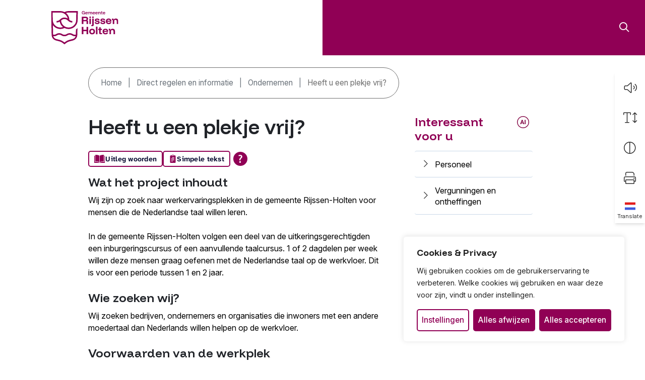

--- FILE ---
content_type: text/html; charset=UTF-8
request_url: https://www.rijssen-holten.nl/direct-regelen/ondernemen/voor-en-door-ondernemers/hebt-u-een-plekje-vrij/
body_size: 33357
content:
<!DOCTYPE html>
<html lang="nl-NL">

<head>
    <meta charset="utf-8">
<script type="text/javascript">
/* <![CDATA[ */
var gform;gform||(document.addEventListener("gform_main_scripts_loaded",function(){gform.scriptsLoaded=!0}),document.addEventListener("gform/theme/scripts_loaded",function(){gform.themeScriptsLoaded=!0}),window.addEventListener("DOMContentLoaded",function(){gform.domLoaded=!0}),gform={domLoaded:!1,scriptsLoaded:!1,themeScriptsLoaded:!1,isFormEditor:()=>"function"==typeof InitializeEditor,callIfLoaded:function(o){return!(!gform.domLoaded||!gform.scriptsLoaded||!gform.themeScriptsLoaded&&!gform.isFormEditor()||(gform.isFormEditor()&&console.warn("The use of gform.initializeOnLoaded() is deprecated in the form editor context and will be removed in Gravity Forms 3.1."),o(),0))},initializeOnLoaded:function(o){gform.callIfLoaded(o)||(document.addEventListener("gform_main_scripts_loaded",()=>{gform.scriptsLoaded=!0,gform.callIfLoaded(o)}),document.addEventListener("gform/theme/scripts_loaded",()=>{gform.themeScriptsLoaded=!0,gform.callIfLoaded(o)}),window.addEventListener("DOMContentLoaded",()=>{gform.domLoaded=!0,gform.callIfLoaded(o)}))},hooks:{action:{},filter:{}},addAction:function(o,r,e,t){gform.addHook("action",o,r,e,t)},addFilter:function(o,r,e,t){gform.addHook("filter",o,r,e,t)},doAction:function(o){gform.doHook("action",o,arguments)},applyFilters:function(o){return gform.doHook("filter",o,arguments)},removeAction:function(o,r){gform.removeHook("action",o,r)},removeFilter:function(o,r,e){gform.removeHook("filter",o,r,e)},addHook:function(o,r,e,t,n){null==gform.hooks[o][r]&&(gform.hooks[o][r]=[]);var d=gform.hooks[o][r];null==n&&(n=r+"_"+d.length),gform.hooks[o][r].push({tag:n,callable:e,priority:t=null==t?10:t})},doHook:function(r,o,e){var t;if(e=Array.prototype.slice.call(e,1),null!=gform.hooks[r][o]&&((o=gform.hooks[r][o]).sort(function(o,r){return o.priority-r.priority}),o.forEach(function(o){"function"!=typeof(t=o.callable)&&(t=window[t]),"action"==r?t.apply(null,e):e[0]=t.apply(null,e)})),"filter"==r)return e[0]},removeHook:function(o,r,t,n){var e;null!=gform.hooks[o][r]&&(e=(e=gform.hooks[o][r]).filter(function(o,r,e){return!!(null!=n&&n!=o.tag||null!=t&&t!=o.priority)}),gform.hooks[o][r]=e)}});
/* ]]> */
</script>

    <meta name="viewport" content="width=device-width, initial-scale=1, shrink-to-fit=no">
    <link rel="manifest" href="https://www.rijssen-holten.nl/manifest.webmanifest">
    <meta name="theme-color" content="#2E2E2E" />
    <link rel="profile" href="http://gmpg.org/xfn/11"> <title>Heeft u een plekje vrij? - Gemeente Rijssen-Holten</title>
	<style>img:is([sizes="auto" i], [sizes^="auto," i]) { contain-intrinsic-size: 3000px 1500px }</style>
	<link rel="alternate" type="application/rss+xml" title="Gemeente Rijssen-Holten &raquo; Feed" href="https://www.rijssen-holten.nl/feed/">
<meta name="robots" content="index, follow, max-snippet:-1, max-image-preview:large, max-video-preview:-1">
<link rel="canonical" href="https://www.rijssen-holten.nl/direct-regelen/ondernemen/voor-en-door-ondernemers/hebt-u-een-plekje-vrij/">
<meta property="og:url" content="https://www.rijssen-holten.nl/direct-regelen/ondernemen/voor-en-door-ondernemers/hebt-u-een-plekje-vrij">
<meta property="og:site_name" content="Gemeente Rijssen-Holten">
<meta property="og:locale" content="nl_NL">
<meta property="og:image" content="https://www.rijssen-holten.nl/wp-content/uploads/2026/01/og-image-rijssen-holten.jpg">
<meta property="og:image:secure_url" content="https://www.rijssen-holten.nl/wp-content/uploads/2026/01/og-image-rijssen-holten.jpg">
<meta property="og:image:width" content="1200">
<meta property="og:image:height" content="630">
<meta name="twitter:card" content="summary">
<meta name="twitter:site" content="@https://twitter.com/gmrijssenholten">
<meta name="twitter:creator" content="@https://twitter.com/gmrijssenholten">
<link rel='dns-prefetch' href='//static.rekai.se' />
<link rel='dns-prefetch' href='//app.tolkie.nl' />
<link rel='dns-prefetch' href='//www.google.com' />
<link rel='stylesheet' id='gform_basic-css' href='https://www.rijssen-holten.nl/wp-content/plugins/gravityforms/assets/css/dist/basic.min.css?ver=2.9.23' type='text/css' media='all' />
<link rel='stylesheet' id='gform_theme_components-css' href='https://www.rijssen-holten.nl/wp-content/plugins/gravityforms/assets/css/dist/theme-components.min.css?ver=2.9.23' type='text/css' media='all' />
<link rel='stylesheet' id='gform_theme-css' href='https://www.rijssen-holten.nl/wp-content/plugins/gravityforms/assets/css/dist/theme.min.css?ver=2.9.23' type='text/css' media='all' />
<link rel='stylesheet' id='wp-block-library-css' href='https://www.rijssen-holten.nl/wp-includes/css/dist/block-library/style.min.css' type='text/css' media='all' />
<style id='wpseopress-local-business-style-inline-css' type='text/css'>
span.wp-block-wpseopress-local-business-field{margin-right:8px}

</style>
<style id='wpseopress-table-of-contents-style-inline-css' type='text/css'>
.wp-block-wpseopress-table-of-contents li.active>a{font-weight:bold}

</style>
<link rel='stylesheet' id='yard-blocks-core-css-css' href='https://www.rijssen-holten.nl/wp-content/plugins/yard-blocks/build/yard-blocks-core.css' type='text/css' media='all' />
<style id='global-styles-inline-css' type='text/css'>
:root{--wp--preset--aspect-ratio--square: 1;--wp--preset--aspect-ratio--4-3: 4/3;--wp--preset--aspect-ratio--3-4: 3/4;--wp--preset--aspect-ratio--3-2: 3/2;--wp--preset--aspect-ratio--2-3: 2/3;--wp--preset--aspect-ratio--16-9: 16/9;--wp--preset--aspect-ratio--9-16: 9/16;--wp--preset--color--black: #000;--wp--preset--color--cyan-bluish-gray: #abb8c3;--wp--preset--color--white: #fff;--wp--preset--color--pale-pink: #f78da7;--wp--preset--color--vivid-red: #cf2e2e;--wp--preset--color--luminous-vivid-orange: #ff6900;--wp--preset--color--luminous-vivid-amber: #fcb900;--wp--preset--color--light-green-cyan: #7bdcb5;--wp--preset--color--vivid-green-cyan: #00d084;--wp--preset--color--pale-cyan-blue: #8ed1fc;--wp--preset--color--vivid-cyan-blue: #0693e3;--wp--preset--color--vivid-purple: #9b51e0;--wp--preset--color--primary: #2E2E2E;--wp--preset--color--secondary: #900055;--wp--preset--color--tertiary: #a80264;--wp--preset--color--purple: #F1E7EF;--wp--preset--gradient--vivid-cyan-blue-to-vivid-purple: linear-gradient(135deg,rgba(6,147,227,1) 0%,rgb(155,81,224) 100%);--wp--preset--gradient--light-green-cyan-to-vivid-green-cyan: linear-gradient(135deg,rgb(122,220,180) 0%,rgb(0,208,130) 100%);--wp--preset--gradient--luminous-vivid-amber-to-luminous-vivid-orange: linear-gradient(135deg,rgba(252,185,0,1) 0%,rgba(255,105,0,1) 100%);--wp--preset--gradient--luminous-vivid-orange-to-vivid-red: linear-gradient(135deg,rgba(255,105,0,1) 0%,rgb(207,46,46) 100%);--wp--preset--gradient--very-light-gray-to-cyan-bluish-gray: linear-gradient(135deg,rgb(238,238,238) 0%,rgb(169,184,195) 100%);--wp--preset--gradient--cool-to-warm-spectrum: linear-gradient(135deg,rgb(74,234,220) 0%,rgb(151,120,209) 20%,rgb(207,42,186) 40%,rgb(238,44,130) 60%,rgb(251,105,98) 80%,rgb(254,248,76) 100%);--wp--preset--gradient--blush-light-purple: linear-gradient(135deg,rgb(255,206,236) 0%,rgb(152,150,240) 100%);--wp--preset--gradient--blush-bordeaux: linear-gradient(135deg,rgb(254,205,165) 0%,rgb(254,45,45) 50%,rgb(107,0,62) 100%);--wp--preset--gradient--luminous-dusk: linear-gradient(135deg,rgb(255,203,112) 0%,rgb(199,81,192) 50%,rgb(65,88,208) 100%);--wp--preset--gradient--pale-ocean: linear-gradient(135deg,rgb(255,245,203) 0%,rgb(182,227,212) 50%,rgb(51,167,181) 100%);--wp--preset--gradient--electric-grass: linear-gradient(135deg,rgb(202,248,128) 0%,rgb(113,206,126) 100%);--wp--preset--gradient--midnight: linear-gradient(135deg,rgb(2,3,129) 0%,rgb(40,116,252) 100%);--wp--preset--font-size--small: 13px;--wp--preset--font-size--medium: 20px;--wp--preset--font-size--large: 36px;--wp--preset--font-size--x-large: 42px;--wp--preset--spacing--20: 0.44rem;--wp--preset--spacing--30: 0.67rem;--wp--preset--spacing--40: 1rem;--wp--preset--spacing--50: 1.5rem;--wp--preset--spacing--60: 2.25rem;--wp--preset--spacing--70: 3.38rem;--wp--preset--spacing--80: 5.06rem;--wp--preset--shadow--natural: 6px 6px 9px rgba(0, 0, 0, 0.2);--wp--preset--shadow--deep: 12px 12px 50px rgba(0, 0, 0, 0.4);--wp--preset--shadow--sharp: 6px 6px 0px rgba(0, 0, 0, 0.2);--wp--preset--shadow--outlined: 6px 6px 0px -3px rgba(255, 255, 255, 1), 6px 6px rgba(0, 0, 0, 1);--wp--preset--shadow--crisp: 6px 6px 0px rgba(0, 0, 0, 1);}:root { --wp--style--global--content-size: var(--layout-content-size);--wp--style--global--wide-size: var(--layout-wide-size); }:where(body) { margin: 0; }.wp-site-blocks > .alignleft { float: left; margin-right: 2em; }.wp-site-blocks > .alignright { float: right; margin-left: 2em; }.wp-site-blocks > .aligncenter { justify-content: center; margin-left: auto; margin-right: auto; }:where(.is-layout-flex){gap: 0.5em;}:where(.is-layout-grid){gap: 0.5em;}.is-layout-flow > .alignleft{float: left;margin-inline-start: 0;margin-inline-end: 2em;}.is-layout-flow > .alignright{float: right;margin-inline-start: 2em;margin-inline-end: 0;}.is-layout-flow > .aligncenter{margin-left: auto !important;margin-right: auto !important;}.is-layout-constrained > .alignleft{float: left;margin-inline-start: 0;margin-inline-end: 2em;}.is-layout-constrained > .alignright{float: right;margin-inline-start: 2em;margin-inline-end: 0;}.is-layout-constrained > .aligncenter{margin-left: auto !important;margin-right: auto !important;}.is-layout-constrained > :where(:not(.alignleft):not(.alignright):not(.alignfull)){max-width: var(--wp--style--global--content-size);margin-left: auto !important;margin-right: auto !important;}.is-layout-constrained > .alignwide{max-width: var(--wp--style--global--wide-size);}body .is-layout-flex{display: flex;}.is-layout-flex{flex-wrap: wrap;align-items: center;}.is-layout-flex > :is(*, div){margin: 0;}body .is-layout-grid{display: grid;}.is-layout-grid > :is(*, div){margin: 0;}body{padding-top: 0px;padding-right: 0px;padding-bottom: 0px;padding-left: 0px;}a:where(:not(.wp-element-button)){text-decoration: underline;}.has-black-color{color: var(--wp--preset--color--black) !important;}.has-cyan-bluish-gray-color{color: var(--wp--preset--color--cyan-bluish-gray) !important;}.has-white-color{color: var(--wp--preset--color--white) !important;}.has-pale-pink-color{color: var(--wp--preset--color--pale-pink) !important;}.has-vivid-red-color{color: var(--wp--preset--color--vivid-red) !important;}.has-luminous-vivid-orange-color{color: var(--wp--preset--color--luminous-vivid-orange) !important;}.has-luminous-vivid-amber-color{color: var(--wp--preset--color--luminous-vivid-amber) !important;}.has-light-green-cyan-color{color: var(--wp--preset--color--light-green-cyan) !important;}.has-vivid-green-cyan-color{color: var(--wp--preset--color--vivid-green-cyan) !important;}.has-pale-cyan-blue-color{color: var(--wp--preset--color--pale-cyan-blue) !important;}.has-vivid-cyan-blue-color{color: var(--wp--preset--color--vivid-cyan-blue) !important;}.has-vivid-purple-color{color: var(--wp--preset--color--vivid-purple) !important;}.has-primary-color{color: var(--wp--preset--color--primary) !important;}.has-secondary-color{color: var(--wp--preset--color--secondary) !important;}.has-tertiary-color{color: var(--wp--preset--color--tertiary) !important;}.has-purple-color{color: var(--wp--preset--color--purple) !important;}.has-black-background-color{background-color: var(--wp--preset--color--black) !important;}.has-cyan-bluish-gray-background-color{background-color: var(--wp--preset--color--cyan-bluish-gray) !important;}.has-white-background-color{background-color: var(--wp--preset--color--white) !important;}.has-pale-pink-background-color{background-color: var(--wp--preset--color--pale-pink) !important;}.has-vivid-red-background-color{background-color: var(--wp--preset--color--vivid-red) !important;}.has-luminous-vivid-orange-background-color{background-color: var(--wp--preset--color--luminous-vivid-orange) !important;}.has-luminous-vivid-amber-background-color{background-color: var(--wp--preset--color--luminous-vivid-amber) !important;}.has-light-green-cyan-background-color{background-color: var(--wp--preset--color--light-green-cyan) !important;}.has-vivid-green-cyan-background-color{background-color: var(--wp--preset--color--vivid-green-cyan) !important;}.has-pale-cyan-blue-background-color{background-color: var(--wp--preset--color--pale-cyan-blue) !important;}.has-vivid-cyan-blue-background-color{background-color: var(--wp--preset--color--vivid-cyan-blue) !important;}.has-vivid-purple-background-color{background-color: var(--wp--preset--color--vivid-purple) !important;}.has-primary-background-color{background-color: var(--wp--preset--color--primary) !important;}.has-secondary-background-color{background-color: var(--wp--preset--color--secondary) !important;}.has-tertiary-background-color{background-color: var(--wp--preset--color--tertiary) !important;}.has-purple-background-color{background-color: var(--wp--preset--color--purple) !important;}.has-black-border-color{border-color: var(--wp--preset--color--black) !important;}.has-cyan-bluish-gray-border-color{border-color: var(--wp--preset--color--cyan-bluish-gray) !important;}.has-white-border-color{border-color: var(--wp--preset--color--white) !important;}.has-pale-pink-border-color{border-color: var(--wp--preset--color--pale-pink) !important;}.has-vivid-red-border-color{border-color: var(--wp--preset--color--vivid-red) !important;}.has-luminous-vivid-orange-border-color{border-color: var(--wp--preset--color--luminous-vivid-orange) !important;}.has-luminous-vivid-amber-border-color{border-color: var(--wp--preset--color--luminous-vivid-amber) !important;}.has-light-green-cyan-border-color{border-color: var(--wp--preset--color--light-green-cyan) !important;}.has-vivid-green-cyan-border-color{border-color: var(--wp--preset--color--vivid-green-cyan) !important;}.has-pale-cyan-blue-border-color{border-color: var(--wp--preset--color--pale-cyan-blue) !important;}.has-vivid-cyan-blue-border-color{border-color: var(--wp--preset--color--vivid-cyan-blue) !important;}.has-vivid-purple-border-color{border-color: var(--wp--preset--color--vivid-purple) !important;}.has-primary-border-color{border-color: var(--wp--preset--color--primary) !important;}.has-secondary-border-color{border-color: var(--wp--preset--color--secondary) !important;}.has-tertiary-border-color{border-color: var(--wp--preset--color--tertiary) !important;}.has-purple-border-color{border-color: var(--wp--preset--color--purple) !important;}.has-vivid-cyan-blue-to-vivid-purple-gradient-background{background: var(--wp--preset--gradient--vivid-cyan-blue-to-vivid-purple) !important;}.has-light-green-cyan-to-vivid-green-cyan-gradient-background{background: var(--wp--preset--gradient--light-green-cyan-to-vivid-green-cyan) !important;}.has-luminous-vivid-amber-to-luminous-vivid-orange-gradient-background{background: var(--wp--preset--gradient--luminous-vivid-amber-to-luminous-vivid-orange) !important;}.has-luminous-vivid-orange-to-vivid-red-gradient-background{background: var(--wp--preset--gradient--luminous-vivid-orange-to-vivid-red) !important;}.has-very-light-gray-to-cyan-bluish-gray-gradient-background{background: var(--wp--preset--gradient--very-light-gray-to-cyan-bluish-gray) !important;}.has-cool-to-warm-spectrum-gradient-background{background: var(--wp--preset--gradient--cool-to-warm-spectrum) !important;}.has-blush-light-purple-gradient-background{background: var(--wp--preset--gradient--blush-light-purple) !important;}.has-blush-bordeaux-gradient-background{background: var(--wp--preset--gradient--blush-bordeaux) !important;}.has-luminous-dusk-gradient-background{background: var(--wp--preset--gradient--luminous-dusk) !important;}.has-pale-ocean-gradient-background{background: var(--wp--preset--gradient--pale-ocean) !important;}.has-electric-grass-gradient-background{background: var(--wp--preset--gradient--electric-grass) !important;}.has-midnight-gradient-background{background: var(--wp--preset--gradient--midnight) !important;}.has-small-font-size{font-size: var(--wp--preset--font-size--small) !important;}.has-medium-font-size{font-size: var(--wp--preset--font-size--medium) !important;}.has-large-font-size{font-size: var(--wp--preset--font-size--large) !important;}.has-x-large-font-size{font-size: var(--wp--preset--font-size--x-large) !important;}
:where(.wp-block-post-template.is-layout-flex){gap: 1.25em;}:where(.wp-block-post-template.is-layout-grid){gap: 1.25em;}
:where(.wp-block-columns.is-layout-flex){gap: 2em;}:where(.wp-block-columns.is-layout-grid){gap: 2em;}
:root :where(.wp-block-pullquote){font-size: 1.5em;line-height: 1.6;}
</style>
<script type="text/javascript" src="https://www.rijssen-holten.nl/wp-includes/js/jquery/jquery.min.js" id="jquery-js"></script>
<script type="text/javascript" defer='defer' src="https://www.rijssen-holten.nl/wp-content/plugins/gravityforms/js/jquery.json.min.js?ver=2.9.23" id="gform_json-js"></script>
<script type="text/javascript" id="gform_gravityforms-js-extra">
/* <![CDATA[ */
var gf_global = {"gf_currency_config":{"name":"Euro","symbol_left":"","symbol_right":"&#8364;","symbol_padding":" ","thousand_separator":".","decimal_separator":",","decimals":2,"code":"EUR"},"base_url":"https:\/\/www.rijssen-holten.nl\/wp-content\/plugins\/gravityforms","number_formats":[],"spinnerUrl":"https:\/\/www.rijssen-holten.nl\/wp-content\/plugins\/gravityforms\/images\/spinner.svg","version_hash":"c24a6efe79e03d084af9e07ca4f877f7","strings":{"newRowAdded":"Nieuwe rij toegevoegd.","rowRemoved":"Rij verwijderd","formSaved":"Het formulier is opgeslagen. De inhoud bevat de link om terug te keren en het formulier in te vullen."}};
var gform_i18n = {"datepicker":{"days":{"monday":"Ma","tuesday":"Di","wednesday":"Wo","thursday":"Do","friday":"Vr","saturday":"Za","sunday":"Zo"},"months":{"january":"Januari","february":"Februari","march":"Maart","april":"April","may":"Mei","june":"Juni","july":"Juli","august":"Augustus","september":"September","october":"Oktober","november":"November","december":"December"},"firstDay":1,"iconText":"Selecteer een datum"}};
var gf_legacy_multi = {"6":""};
var gform_gravityforms = {"strings":{"invalid_file_extension":"Dit bestandstype is niet toegestaan. Moet \u00e9\u00e9n van de volgende zijn:","delete_file":"Dit bestand verwijderen","in_progress":"in behandeling","file_exceeds_limit":"Bestand overschrijdt limiet bestandsgrootte","illegal_extension":"Dit type bestand is niet toegestaan.","max_reached":"Maximale aantal bestanden bereikt","unknown_error":"Er was een probleem bij het opslaan van het bestand op de server","currently_uploading":"Wacht tot het uploaden is voltooid","cancel":"Annuleren","cancel_upload":"Deze upload annuleren","cancelled":"Geannuleerd","error":"Fout","message":"Bericht"},"vars":{"images_url":"https:\/\/www.rijssen-holten.nl\/wp-content\/plugins\/gravityforms\/images"}};
/* ]]> */
</script>
<script type="text/javascript" defer='defer' src="https://www.rijssen-holten.nl/wp-content/plugins/gravityforms/js/gravityforms.min.js?ver=2.9.23" id="gform_gravityforms-js"></script>
<script type="text/javascript" id="gform_conditional_logic-js-extra">
/* <![CDATA[ */
var gf_legacy = {"is_legacy":""};
/* ]]> */
</script>
<script type="text/javascript" defer='defer' src="https://www.rijssen-holten.nl/wp-content/plugins/gravityforms/js/conditional_logic.min.js?ver=2.9.23" id="gform_conditional_logic-js"></script>
<script type="text/javascript" defer='defer' src="https://www.rijssen-holten.nl/wp-content/plugins/gravityforms/assets/js/dist/utils.min.js?ver=380b7a5ec0757c78876bc8a59488f2f3" id="gform_gravityforms_utils-js"></script>
<script type="text/javascript" id="cookie-law-info-js-extra">
/* <![CDATA[ */
var _ckyConfig = {"_ipData":[],"_assetsURL":"https:\/\/www.rijssen-holten.nl\/wp-content\/plugins\/cookie-law-info\/lite\/frontend\/images\/","_publicURL":"https:\/\/www.rijssen-holten.nl","_expiry":"365","_categories":[{"name":"Noodzakelijk","slug":"necessary","isNecessary":true,"ccpaDoNotSell":true,"cookies":[{"cookieID":"cookieyes-consent","domain":"www.rijssen-holten.nl","provider":"cookieyes.com"},{"cookieID":"AWSALBCORS","domain":"6006159.global.siteimproveanalytics.io","provider":"aws.amazon.com"},{"cookieID":"nmstat","domain":".rijssen-holten.nl","provider":""}],"active":true,"defaultConsent":{"gdpr":true,"ccpa":true}},{"name":"Functioneel","slug":"functional","isNecessary":false,"ccpaDoNotSell":true,"cookies":[],"active":true,"defaultConsent":{"gdpr":false,"ccpa":false}},{"name":"Analytics","slug":"analytics","isNecessary":false,"ccpaDoNotSell":true,"cookies":[{"cookieID":"CONSENT","domain":".google.com","provider":"youtube.com|youtube-nocookie.com"}],"active":true,"defaultConsent":{"gdpr":false,"ccpa":false}},{"name":"Prestatie","slug":"performance","isNecessary":false,"ccpaDoNotSell":true,"cookies":[],"active":true,"defaultConsent":{"gdpr":false,"ccpa":false}},{"name":"Marketing","slug":"advertisement","isNecessary":false,"ccpaDoNotSell":true,"cookies":[{"cookieID":"yt-remote-connected-devices","domain":"youtube-nocookie.com","provider":"youtube.com|youtube-nocookie.com"},{"cookieID":"YSC","domain":".youtube.com","provider":"youtube.com|youtube-nocookie.com"},{"cookieID":"VISITOR_INFO1_LIVE","domain":".youtube.com","provider":"youtube.com|youtube-nocookie.com"},{"cookieID":"yt.innertube::requests","domain":"youtube.com","provider":"youtube.com|youtube-nocookie.com"},{"cookieID":"yt.innertube::nextId","domain":"youtube.com","provider":"youtube.com|youtube-nocookie.com"},{"cookieID":"vuid","domain":"vimeo.com","provider":"vimeo.com"}],"active":true,"defaultConsent":{"gdpr":false,"ccpa":false}}],"_activeLaw":"gdpr","_rootDomain":"","_block":"1","_showBanner":"1","_bannerConfig":{"settings":{"type":"box","preferenceCenterType":"popup","position":"bottom-right","applicableLaw":"gdpr"},"behaviours":{"reloadBannerOnAccept":false,"loadAnalyticsByDefault":false,"animations":{"onLoad":"animate","onHide":"sticky"}},"config":{"revisitConsent":{"status":true,"tag":"revisit-consent","position":"bottom-right","meta":{"url":"#"},"styles":{"background-color":"#900055"},"elements":{"title":{"type":"text","tag":"revisit-consent-title","status":true,"styles":{"color":"#0056a7"}}}},"preferenceCenter":{"toggle":{"status":true,"tag":"detail-category-toggle","type":"toggle","states":{"active":{"styles":{"background-color":"#1863DC"}},"inactive":{"styles":{"background-color":"#D0D5D2"}}}}},"categoryPreview":{"status":false,"toggle":{"status":true,"tag":"detail-category-preview-toggle","type":"toggle","states":{"active":{"styles":{"background-color":"#1863DC"}},"inactive":{"styles":{"background-color":"#D0D5D2"}}}}},"videoPlaceholder":{"status":true,"styles":{"background-color":"#900055","border-color":"#900055","color":"#ffffff"}},"readMore":{"status":false,"tag":"readmore-button","type":"link","meta":{"noFollow":true,"newTab":true},"styles":{"color":"#900055","background-color":"transparent","border-color":"transparent"}},"showMore":{"status":true,"tag":"show-desc-button","type":"button","styles":{"color":"#1863DC"}},"showLess":{"status":true,"tag":"hide-desc-button","type":"button","styles":{"color":"#1863DC"}},"alwaysActive":{"status":true,"tag":"always-active","styles":{"color":"#008000"}},"manualLinks":{"status":true,"tag":"manual-links","type":"link","styles":{"color":"#1863DC"}},"auditTable":{"status":true},"optOption":{"status":true,"toggle":{"status":true,"tag":"optout-option-toggle","type":"toggle","states":{"active":{"styles":{"background-color":"#1863dc"}},"inactive":{"styles":{"background-color":"#FFFFFF"}}}}}}},"_version":"3.3.7","_logConsent":"1","_tags":[{"tag":"accept-button","styles":{"color":"#FFFFFF","background-color":"#900055","border-color":"#900055"}},{"tag":"reject-button","styles":{"color":"#FFFFFF","background-color":"#900055","border-color":"#900055"}},{"tag":"settings-button","styles":{"color":"#900055","background-color":"transparent","border-color":"#900055"}},{"tag":"readmore-button","styles":{"color":"#900055","background-color":"transparent","border-color":"transparent"}},{"tag":"donotsell-button","styles":{"color":"#1863DC","background-color":"transparent","border-color":"transparent"}},{"tag":"show-desc-button","styles":{"color":"#1863DC"}},{"tag":"hide-desc-button","styles":{"color":"#1863DC"}},{"tag":"cky-always-active","styles":[]},{"tag":"cky-link","styles":[]},{"tag":"accept-button","styles":{"color":"#FFFFFF","background-color":"#900055","border-color":"#900055"}},{"tag":"revisit-consent","styles":{"background-color":"#900055"}}],"_shortCodes":[{"key":"cky_readmore","content":"<a href=\"\/proclaimer\" class=\"cky-policy\" aria-label=\"Lees mee\" target=\"_blank\" rel=\"noopener\" data-cky-tag=\"readmore-button\">Lees mee<\/a>","tag":"readmore-button","status":false,"attributes":{"rel":"nofollow","target":"_blank"}},{"key":"cky_show_desc","content":"<button class=\"cky-show-desc-btn\" data-cky-tag=\"show-desc-button\" aria-label=\"Lees meer\">Lees meer<\/button>","tag":"show-desc-button","status":true,"attributes":[]},{"key":"cky_hide_desc","content":"<button class=\"cky-show-desc-btn\" data-cky-tag=\"hide-desc-button\" aria-label=\"Bekijk minder\">Bekijk minder<\/button>","tag":"hide-desc-button","status":true,"attributes":[]},{"key":"cky_optout_show_desc","content":"[cky_optout_show_desc]","tag":"optout-show-desc-button","status":true,"attributes":[]},{"key":"cky_optout_hide_desc","content":"[cky_optout_hide_desc]","tag":"optout-hide-desc-button","status":true,"attributes":[]},{"key":"cky_category_toggle_label","content":"[cky_{{status}}_category_label] [cky_preference_{{category_slug}}_title]","tag":"","status":true,"attributes":[]},{"key":"cky_enable_category_label","content":"Enable","tag":"","status":true,"attributes":[]},{"key":"cky_disable_category_label","content":"Disable","tag":"","status":true,"attributes":[]},{"key":"cky_video_placeholder","content":"<div class=\"video-placeholder-normal\" data-cky-tag=\"video-placeholder\" id=\"[UNIQUEID]\"><p class=\"video-placeholder-text-normal\" data-cky-tag=\"placeholder-title\">Accepteer de cookie toestemming<\/p><\/div>","tag":"","status":true,"attributes":[]},{"key":"cky_enable_optout_label","content":"Enable","tag":"","status":true,"attributes":[]},{"key":"cky_disable_optout_label","content":"Disable","tag":"","status":true,"attributes":[]},{"key":"cky_optout_toggle_label","content":"[cky_{{status}}_optout_label] [cky_optout_option_title]","tag":"","status":true,"attributes":[]},{"key":"cky_optout_option_title","content":"Do Not Sell or Share My Personal Information","tag":"","status":true,"attributes":[]},{"key":"cky_optout_close_label","content":"Close","tag":"","status":true,"attributes":[]},{"key":"cky_preference_close_label","content":"Close","tag":"","status":true,"attributes":[]}],"_rtl":"","_language":"nl","_providersToBlock":[{"re":"youtube.com|youtube-nocookie.com","categories":["analytics","advertisement"]},{"re":"vimeo.com","categories":["advertisement"]}]};
var _ckyStyles = {"css":".cky-overlay{background: #000000; opacity: 0.4; position: fixed; top: 0; left: 0; width: 100%; height: 100%; z-index: 99999999;}.cky-hide{display: none;}.cky-btn-revisit-wrapper{display: flex; align-items: center; justify-content: center; background: #0056a7; width: 45px; height: 45px; border-radius: 50%; position: fixed; z-index: 999999; cursor: pointer;}.cky-revisit-bottom-left{bottom: 15px; left: 15px;}.cky-revisit-bottom-right{bottom: 15px; right: 15px;}.cky-btn-revisit-wrapper .cky-btn-revisit{display: flex; align-items: center; justify-content: center; background: none; border: none; cursor: pointer; position: relative; margin: 0; padding: 0;}.cky-btn-revisit-wrapper .cky-btn-revisit img{max-width: fit-content; margin: 0; height: 30px; width: 30px;}.cky-revisit-bottom-left:hover::before{content: attr(data-tooltip); position: absolute; background: #4e4b66; color: #ffffff; left: calc(100% + 7px); font-size: 12px; line-height: 16px; width: max-content; padding: 4px 8px; border-radius: 4px;}.cky-revisit-bottom-left:hover::after{position: absolute; content: \"\"; border: 5px solid transparent; left: calc(100% + 2px); border-left-width: 0; border-right-color: #4e4b66;}.cky-revisit-bottom-right:hover::before{content: attr(data-tooltip); position: absolute; background: #4e4b66; color: #ffffff; right: calc(100% + 7px); font-size: 12px; line-height: 16px; width: max-content; padding: 4px 8px; border-radius: 4px;}.cky-revisit-bottom-right:hover::after{position: absolute; content: \"\"; border: 5px solid transparent; right: calc(100% + 2px); border-right-width: 0; border-left-color: #4e4b66;}.cky-revisit-hide{display: none;}.cky-consent-container{position: fixed; width: 440px; box-sizing: border-box; z-index: 9999999; border-radius: 6px;}.cky-consent-container .cky-consent-bar{background: #ffffff; border: 1px solid; padding: 20px 26px; box-shadow: 0 -1px 10px 0 #acabab4d; border-radius: 6px;}.cky-box-bottom-left{bottom: 40px; left: 40px;}.cky-box-bottom-right{bottom: 40px; right: 40px;}.cky-box-top-left{top: 40px; left: 40px;}.cky-box-top-right{top: 40px; right: 40px;}.cky-custom-brand-logo-wrapper .cky-custom-brand-logo{width: 100px; height: auto; margin: 0 0 12px 0;}.cky-notice .cky-title{color: #212121; font-weight: 700; font-size: 18px; line-height: 24px; margin: 0 0 12px 0;}.cky-notice-des *,.cky-preference-content-wrapper *,.cky-accordion-header-des *,.cky-gpc-wrapper .cky-gpc-desc *{font-size: 14px;}.cky-notice-des{color: #212121; font-size: 14px; line-height: 24px; font-weight: 400;}.cky-notice-des img{height: 25px; width: 25px;}.cky-consent-bar .cky-notice-des p,.cky-gpc-wrapper .cky-gpc-desc p,.cky-preference-body-wrapper .cky-preference-content-wrapper p,.cky-accordion-header-wrapper .cky-accordion-header-des p,.cky-cookie-des-table li div:last-child p{color: inherit; margin-top: 0; overflow-wrap: break-word;}.cky-notice-des P:last-child,.cky-preference-content-wrapper p:last-child,.cky-cookie-des-table li div:last-child p:last-child,.cky-gpc-wrapper .cky-gpc-desc p:last-child{margin-bottom: 0;}.cky-notice-des a.cky-policy,.cky-notice-des button.cky-policy{font-size: 14px; color: #1863dc; white-space: nowrap; cursor: pointer; background: transparent; border: 1px solid; text-decoration: underline;}.cky-notice-des button.cky-policy{padding: 0;}.cky-notice-des a.cky-policy:focus-visible,.cky-notice-des button.cky-policy:focus-visible,.cky-preference-content-wrapper .cky-show-desc-btn:focus-visible,.cky-accordion-header .cky-accordion-btn:focus-visible,.cky-preference-header .cky-btn-close:focus-visible,.cky-switch input[type=\"checkbox\"]:focus-visible,.cky-footer-wrapper a:focus-visible,.cky-btn:focus-visible{outline: 2px solid #1863dc; outline-offset: 2px;}.cky-btn:focus:not(:focus-visible),.cky-accordion-header .cky-accordion-btn:focus:not(:focus-visible),.cky-preference-content-wrapper .cky-show-desc-btn:focus:not(:focus-visible),.cky-btn-revisit-wrapper .cky-btn-revisit:focus:not(:focus-visible),.cky-preference-header .cky-btn-close:focus:not(:focus-visible),.cky-consent-bar .cky-banner-btn-close:focus:not(:focus-visible){outline: 0;}button.cky-show-desc-btn:not(:hover):not(:active){color: #1863dc; background: transparent;}button.cky-accordion-btn:not(:hover):not(:active),button.cky-banner-btn-close:not(:hover):not(:active),button.cky-btn-revisit:not(:hover):not(:active),button.cky-btn-close:not(:hover):not(:active){background: transparent;}.cky-consent-bar button:hover,.cky-modal.cky-modal-open button:hover,.cky-consent-bar button:focus,.cky-modal.cky-modal-open button:focus{text-decoration: none;}.cky-notice-btn-wrapper{display: flex; justify-content: flex-start; align-items: center; flex-wrap: wrap; margin-top: 16px;}.cky-notice-btn-wrapper .cky-btn{text-shadow: none; box-shadow: none;}.cky-btn{flex: auto; max-width: 100%; font-size: 14px; font-family: inherit; line-height: 24px; padding: 8px; font-weight: 500; margin: 0 8px 0 0; border-radius: 2px; cursor: pointer; text-align: center; text-transform: none; min-height: 0;}.cky-btn:hover{opacity: 0.8;}.cky-btn-customize{color: #1863dc; background: transparent; border: 2px solid #1863dc;}.cky-btn-reject{color: #1863dc; background: transparent; border: 2px solid #1863dc;}.cky-btn-accept{background: #1863dc; color: #ffffff; border: 2px solid #1863dc;}.cky-btn:last-child{margin-right: 0;}@media (max-width: 576px){.cky-box-bottom-left{bottom: 0; left: 0;}.cky-box-bottom-right{bottom: 0; right: 0;}.cky-box-top-left{top: 0; left: 0;}.cky-box-top-right{top: 0; right: 0;}}@media (max-height: 480px){.cky-consent-container{max-height: 100vh;overflow-y: scroll}.cky-notice-des{max-height: unset !important;overflow-y: unset !important}.cky-preference-center{height: 100vh;overflow: auto !important}.cky-preference-center .cky-preference-body-wrapper{overflow: unset}}@media (max-width: 440px){.cky-box-bottom-left, .cky-box-bottom-right, .cky-box-top-left, .cky-box-top-right{width: 100%; max-width: 100%;}.cky-consent-container .cky-consent-bar{padding: 20px 0;}.cky-custom-brand-logo-wrapper, .cky-notice .cky-title, .cky-notice-des, .cky-notice-btn-wrapper{padding: 0 24px;}.cky-notice-des{max-height: 40vh; overflow-y: scroll;}.cky-notice-btn-wrapper{flex-direction: column; margin-top: 0;}.cky-btn{width: 100%; margin: 10px 0 0 0;}.cky-notice-btn-wrapper .cky-btn-customize{order: 2;}.cky-notice-btn-wrapper .cky-btn-reject{order: 3;}.cky-notice-btn-wrapper .cky-btn-accept{order: 1; margin-top: 16px;}}@media (max-width: 352px){.cky-notice .cky-title{font-size: 16px;}.cky-notice-des *{font-size: 12px;}.cky-notice-des, .cky-btn{font-size: 12px;}}.cky-modal.cky-modal-open{display: flex; visibility: visible; -webkit-transform: translate(-50%, -50%); -moz-transform: translate(-50%, -50%); -ms-transform: translate(-50%, -50%); -o-transform: translate(-50%, -50%); transform: translate(-50%, -50%); top: 50%; left: 50%; transition: all 1s ease;}.cky-modal{box-shadow: 0 32px 68px rgba(0, 0, 0, 0.3); margin: 0 auto; position: fixed; max-width: 100%; background: #ffffff; top: 50%; box-sizing: border-box; border-radius: 6px; z-index: 999999999; color: #212121; -webkit-transform: translate(-50%, 100%); -moz-transform: translate(-50%, 100%); -ms-transform: translate(-50%, 100%); -o-transform: translate(-50%, 100%); transform: translate(-50%, 100%); visibility: hidden; transition: all 0s ease;}.cky-preference-center{max-height: 79vh; overflow: hidden; width: 845px; overflow: hidden; flex: 1 1 0; display: flex; flex-direction: column; border-radius: 6px;}.cky-preference-header{display: flex; align-items: center; justify-content: space-between; padding: 22px 24px; border-bottom: 1px solid;}.cky-preference-header .cky-preference-title{font-size: 18px; font-weight: 700; line-height: 24px;}.cky-preference-header .cky-btn-close{margin: 0; cursor: pointer; vertical-align: middle; padding: 0; background: none; border: none; width: 24px; height: 24px; min-height: 0; line-height: 0; text-shadow: none; box-shadow: none;}.cky-preference-header .cky-btn-close img{margin: 0; height: 10px; width: 10px;}.cky-preference-body-wrapper{padding: 0 24px; flex: 1; overflow: auto; box-sizing: border-box;}.cky-preference-content-wrapper,.cky-gpc-wrapper .cky-gpc-desc{font-size: 14px; line-height: 24px; font-weight: 400; padding: 12px 0;}.cky-preference-content-wrapper{border-bottom: 1px solid;}.cky-preference-content-wrapper img{height: 25px; width: 25px;}.cky-preference-content-wrapper .cky-show-desc-btn{font-size: 14px; font-family: inherit; color: #1863dc; text-decoration: none; line-height: 24px; padding: 0; margin: 0; white-space: nowrap; cursor: pointer; background: transparent; border-color: transparent; text-transform: none; min-height: 0; text-shadow: none; box-shadow: none;}.cky-accordion-wrapper{margin-bottom: 10px;}.cky-accordion{border-bottom: 1px solid;}.cky-accordion:last-child{border-bottom: none;}.cky-accordion .cky-accordion-item{display: flex; margin-top: 10px;}.cky-accordion .cky-accordion-body{display: none;}.cky-accordion.cky-accordion-active .cky-accordion-body{display: block; padding: 0 22px; margin-bottom: 16px;}.cky-accordion-header-wrapper{cursor: pointer; width: 100%;}.cky-accordion-item .cky-accordion-header{display: flex; justify-content: space-between; align-items: center;}.cky-accordion-header .cky-accordion-btn{font-size: 16px; font-family: inherit; color: #212121; line-height: 24px; background: none; border: none; font-weight: 700; padding: 0; margin: 0; cursor: pointer; text-transform: none; min-height: 0; text-shadow: none; box-shadow: none;}.cky-accordion-header .cky-always-active{color: #008000; font-weight: 600; line-height: 24px; font-size: 14px;}.cky-accordion-header-des{font-size: 14px; line-height: 24px; margin: 10px 0 16px 0;}.cky-accordion-chevron{margin-right: 22px; position: relative; cursor: pointer;}.cky-accordion-chevron-hide{display: none;}.cky-accordion .cky-accordion-chevron i::before{content: \"\"; position: absolute; border-right: 1.4px solid; border-bottom: 1.4px solid; border-color: inherit; height: 6px; width: 6px; -webkit-transform: rotate(-45deg); -moz-transform: rotate(-45deg); -ms-transform: rotate(-45deg); -o-transform: rotate(-45deg); transform: rotate(-45deg); transition: all 0.2s ease-in-out; top: 8px;}.cky-accordion.cky-accordion-active .cky-accordion-chevron i::before{-webkit-transform: rotate(45deg); -moz-transform: rotate(45deg); -ms-transform: rotate(45deg); -o-transform: rotate(45deg); transform: rotate(45deg);}.cky-audit-table{background: #f4f4f4; border-radius: 6px;}.cky-audit-table .cky-empty-cookies-text{color: inherit; font-size: 12px; line-height: 24px; margin: 0; padding: 10px;}.cky-audit-table .cky-cookie-des-table{font-size: 12px; line-height: 24px; font-weight: normal; padding: 15px 10px; border-bottom: 1px solid; border-bottom-color: inherit; margin: 0;}.cky-audit-table .cky-cookie-des-table:last-child{border-bottom: none;}.cky-audit-table .cky-cookie-des-table li{list-style-type: none; display: flex; padding: 3px 0;}.cky-audit-table .cky-cookie-des-table li:first-child{padding-top: 0;}.cky-cookie-des-table li div:first-child{width: 100px; font-weight: 600; word-break: break-word; word-wrap: break-word;}.cky-cookie-des-table li div:last-child{flex: 1; word-break: break-word; word-wrap: break-word; margin-left: 8px;}.cky-footer-shadow{display: block; width: 100%; height: 40px; background: linear-gradient(180deg, rgba(255, 255, 255, 0) 0%, #ffffff 100%); position: absolute; bottom: calc(100% - 1px);}.cky-footer-wrapper{position: relative;}.cky-prefrence-btn-wrapper{display: flex; flex-wrap: wrap; align-items: center; justify-content: center; padding: 22px 24px; border-top: 1px solid;}.cky-prefrence-btn-wrapper .cky-btn{flex: auto; max-width: 100%; text-shadow: none; box-shadow: none;}.cky-btn-preferences{color: #1863dc; background: transparent; border: 2px solid #1863dc;}.cky-preference-header,.cky-preference-body-wrapper,.cky-preference-content-wrapper,.cky-accordion-wrapper,.cky-accordion,.cky-accordion-wrapper,.cky-footer-wrapper,.cky-prefrence-btn-wrapper{border-color: inherit;}@media (max-width: 845px){.cky-modal{max-width: calc(100% - 16px);}}@media (max-width: 576px){.cky-modal{max-width: 100%;}.cky-preference-center{max-height: 100vh;}.cky-prefrence-btn-wrapper{flex-direction: column;}.cky-accordion.cky-accordion-active .cky-accordion-body{padding-right: 0;}.cky-prefrence-btn-wrapper .cky-btn{width: 100%; margin: 10px 0 0 0;}.cky-prefrence-btn-wrapper .cky-btn-reject{order: 3;}.cky-prefrence-btn-wrapper .cky-btn-accept{order: 1; margin-top: 0;}.cky-prefrence-btn-wrapper .cky-btn-preferences{order: 2;}}@media (max-width: 425px){.cky-accordion-chevron{margin-right: 15px;}.cky-notice-btn-wrapper{margin-top: 0;}.cky-accordion.cky-accordion-active .cky-accordion-body{padding: 0 15px;}}@media (max-width: 352px){.cky-preference-header .cky-preference-title{font-size: 16px;}.cky-preference-header{padding: 16px 24px;}.cky-preference-content-wrapper *, .cky-accordion-header-des *{font-size: 12px;}.cky-preference-content-wrapper, .cky-preference-content-wrapper .cky-show-more, .cky-accordion-header .cky-always-active, .cky-accordion-header-des, .cky-preference-content-wrapper .cky-show-desc-btn, .cky-notice-des a.cky-policy{font-size: 12px;}.cky-accordion-header .cky-accordion-btn{font-size: 14px;}}.cky-switch{display: flex;}.cky-switch input[type=\"checkbox\"]{position: relative; width: 44px; height: 24px; margin: 0; background: #d0d5d2; -webkit-appearance: none; border-radius: 50px; cursor: pointer; outline: 0; border: none; top: 0;}.cky-switch input[type=\"checkbox\"]:checked{background: #1863dc;}.cky-switch input[type=\"checkbox\"]:before{position: absolute; content: \"\"; height: 20px; width: 20px; left: 2px; bottom: 2px; border-radius: 50%; background-color: white; -webkit-transition: 0.4s; transition: 0.4s; margin: 0;}.cky-switch input[type=\"checkbox\"]:after{display: none;}.cky-switch input[type=\"checkbox\"]:checked:before{-webkit-transform: translateX(20px); -ms-transform: translateX(20px); transform: translateX(20px);}@media (max-width: 425px){.cky-switch input[type=\"checkbox\"]{width: 38px; height: 21px;}.cky-switch input[type=\"checkbox\"]:before{height: 17px; width: 17px;}.cky-switch input[type=\"checkbox\"]:checked:before{-webkit-transform: translateX(17px); -ms-transform: translateX(17px); transform: translateX(17px);}}.cky-consent-bar .cky-banner-btn-close{position: absolute; right: 9px; top: 5px; background: none; border: none; cursor: pointer; padding: 0; margin: 0; min-height: 0; line-height: 0; height: 24px; width: 24px; text-shadow: none; box-shadow: none;}.cky-consent-bar .cky-banner-btn-close img{height: 9px; width: 9px; margin: 0;}.cky-notice-group{font-size: 14px; line-height: 24px; font-weight: 400; color: #212121;}.cky-notice-btn-wrapper .cky-btn-do-not-sell{font-size: 14px; line-height: 24px; padding: 6px 0; margin: 0; font-weight: 500; background: none; border-radius: 2px; border: none; cursor: pointer; text-align: left; color: #1863dc; background: transparent; border-color: transparent; box-shadow: none; text-shadow: none;}.cky-consent-bar .cky-banner-btn-close:focus-visible,.cky-notice-btn-wrapper .cky-btn-do-not-sell:focus-visible,.cky-opt-out-btn-wrapper .cky-btn:focus-visible,.cky-opt-out-checkbox-wrapper input[type=\"checkbox\"].cky-opt-out-checkbox:focus-visible{outline: 2px solid #1863dc; outline-offset: 2px;}@media (max-width: 440px){.cky-consent-container{width: 100%;}}@media (max-width: 352px){.cky-notice-des a.cky-policy, .cky-notice-btn-wrapper .cky-btn-do-not-sell{font-size: 12px;}}.cky-opt-out-wrapper{padding: 12px 0;}.cky-opt-out-wrapper .cky-opt-out-checkbox-wrapper{display: flex; align-items: center;}.cky-opt-out-checkbox-wrapper .cky-opt-out-checkbox-label{font-size: 16px; font-weight: 700; line-height: 24px; margin: 0 0 0 12px; cursor: pointer;}.cky-opt-out-checkbox-wrapper input[type=\"checkbox\"].cky-opt-out-checkbox{background-color: #ffffff; border: 1px solid black; width: 20px; height: 18.5px; margin: 0; -webkit-appearance: none; position: relative; display: flex; align-items: center; justify-content: center; border-radius: 2px; cursor: pointer;}.cky-opt-out-checkbox-wrapper input[type=\"checkbox\"].cky-opt-out-checkbox:checked{background-color: #1863dc; border: none;}.cky-opt-out-checkbox-wrapper input[type=\"checkbox\"].cky-opt-out-checkbox:checked::after{left: 6px; bottom: 4px; width: 7px; height: 13px; border: solid #ffffff; border-width: 0 3px 3px 0; border-radius: 2px; -webkit-transform: rotate(45deg); -ms-transform: rotate(45deg); transform: rotate(45deg); content: \"\"; position: absolute; box-sizing: border-box;}.cky-opt-out-checkbox-wrapper.cky-disabled .cky-opt-out-checkbox-label,.cky-opt-out-checkbox-wrapper.cky-disabled input[type=\"checkbox\"].cky-opt-out-checkbox{cursor: no-drop;}.cky-gpc-wrapper{margin: 0 0 0 32px;}.cky-footer-wrapper .cky-opt-out-btn-wrapper{display: flex; flex-wrap: wrap; align-items: center; justify-content: center; padding: 22px 24px;}.cky-opt-out-btn-wrapper .cky-btn{flex: auto; max-width: 100%; text-shadow: none; box-shadow: none;}.cky-opt-out-btn-wrapper .cky-btn-cancel{border: 1px solid #dedfe0; background: transparent; color: #858585;}.cky-opt-out-btn-wrapper .cky-btn-confirm{background: #1863dc; color: #ffffff; border: 1px solid #1863dc;}@media (max-width: 352px){.cky-opt-out-checkbox-wrapper .cky-opt-out-checkbox-label{font-size: 14px;}.cky-gpc-wrapper .cky-gpc-desc, .cky-gpc-wrapper .cky-gpc-desc *{font-size: 12px;}.cky-opt-out-checkbox-wrapper input[type=\"checkbox\"].cky-opt-out-checkbox{width: 16px; height: 16px;}.cky-opt-out-checkbox-wrapper input[type=\"checkbox\"].cky-opt-out-checkbox:checked::after{left: 5px; bottom: 4px; width: 3px; height: 9px;}.cky-gpc-wrapper{margin: 0 0 0 28px;}}.video-placeholder-youtube{background-size: 100% 100%; background-position: center; background-repeat: no-repeat; background-color: #b2b0b059; position: relative; display: flex; align-items: center; justify-content: center; max-width: 100%;}.video-placeholder-text-youtube{text-align: center; align-items: center; padding: 10px 16px; background-color: #000000cc; color: #ffffff; border: 1px solid; border-radius: 2px; cursor: pointer;}.video-placeholder-normal{background-image: url(\"\/wp-content\/plugins\/cookie-law-info\/lite\/frontend\/images\/placeholder.svg\"); background-size: 80px; background-position: center; background-repeat: no-repeat; background-color: #b2b0b059; position: relative; display: flex; align-items: flex-end; justify-content: center; max-width: 100%;}.video-placeholder-text-normal{align-items: center; padding: 10px 16px; text-align: center; border: 1px solid; border-radius: 2px; cursor: pointer;}.cky-rtl{direction: rtl; text-align: right;}.cky-rtl .cky-banner-btn-close{left: 9px; right: auto;}.cky-rtl .cky-notice-btn-wrapper .cky-btn:last-child{margin-right: 8px;}.cky-rtl .cky-notice-btn-wrapper .cky-btn:first-child{margin-right: 0;}.cky-rtl .cky-notice-btn-wrapper{margin-left: 0; margin-right: 15px;}.cky-rtl .cky-prefrence-btn-wrapper .cky-btn{margin-right: 8px;}.cky-rtl .cky-prefrence-btn-wrapper .cky-btn:first-child{margin-right: 0;}.cky-rtl .cky-accordion .cky-accordion-chevron i::before{border: none; border-left: 1.4px solid; border-top: 1.4px solid; left: 12px;}.cky-rtl .cky-accordion.cky-accordion-active .cky-accordion-chevron i::before{-webkit-transform: rotate(-135deg); -moz-transform: rotate(-135deg); -ms-transform: rotate(-135deg); -o-transform: rotate(-135deg); transform: rotate(-135deg);}@media (max-width: 768px){.cky-rtl .cky-notice-btn-wrapper{margin-right: 0;}}@media (max-width: 576px){.cky-rtl .cky-notice-btn-wrapper .cky-btn:last-child{margin-right: 0;}.cky-rtl .cky-prefrence-btn-wrapper .cky-btn{margin-right: 0;}.cky-rtl .cky-accordion.cky-accordion-active .cky-accordion-body{padding: 0 22px 0 0;}}@media (max-width: 425px){.cky-rtl .cky-accordion.cky-accordion-active .cky-accordion-body{padding: 0 15px 0 0;}}.cky-rtl .cky-opt-out-btn-wrapper .cky-btn{margin-right: 12px;}.cky-rtl .cky-opt-out-btn-wrapper .cky-btn:first-child{margin-right: 0;}.cky-rtl .cky-opt-out-checkbox-wrapper .cky-opt-out-checkbox-label{margin: 0 12px 0 0;}"};
/* ]]> */
</script>
<script type="text/javascript" src="https://www.rijssen-holten.nl/wp-content/plugins/cookie-law-info/lite/frontend/js/script.min.js?ver=3.3.7" id="cookie-law-info-js"></script>
<script type="text/javascript" src="https://static.rekai.se/" id="rek.ai-js"></script>
<script type="text/javascript" src="https://static.rekai.se/addon/v3/rekai_autocomplete.min.js" id="rek.ai_autocomplete-js"></script>
<script
						id="tolkie-script"
						type="module"
						src="https://app.tolkie.nl"
						crossorigin="anonymous"
						data-tolkie-token="7038774ffe95f865da969c46f0f48a428c2fe370"
						data-tolkie-state="separateButtons"
						defer=""
				></script>		<!-- Custom Logo: hide header text -->
		<style id="custom-logo-css" type="text/css">
			.site-title, .site-description {
				position: absolute;
				clip-path: inset(50%);
			}
		</style>
		<style id="cky-style-inline">[data-cky-tag]{visibility:hidden;}</style><!-- Stream WordPress user activity plugin v4.1.1 -->
<link rel="preload" as="style" href="https://www.rijssen-holten.nl/wp-content/themes/theme-fusion/assets/dist/build//frontend.css?ver=61eb03c291d3b9f87368"><link rel="stylesheet" href="https://www.rijssen-holten.nl/wp-content/themes/theme-fusion/assets/dist/build//frontend.css?ver=61eb03c291d3b9f87368" media="all" fetchpriority="high"><link rel="preconnect" href="https://kit.fontawesome.com" crossorigin><script defer src="https://kit.fontawesome.com/8442ade4bd.js" crossorigin="anonymous"></script><link rel="preconnect" href="https://fonts.googleapis.com"><link rel="preconnect" href="https://fonts.gstatic.com" crossorigin><link rel="stylesheet" href="https://fonts.googleapis.com/css2?family=Funnel+Display:wght@300..800&family=Inter:ital,opsz,wght@0,14..32,100..900;1,14..32,100..900&family=Titillium+Web:ital,wght@0,200;0,300;0,400;0,600;0,700;0,900;1,200;1,300;1,400;1,600;1,700&display=swap"><meta property="og:type" content="article"><meta property="og:title" content="Heeft u een plekje vrij?"><meta property="og:description" content="Wat het project inhoudt Wij zijn op zoek naar werkervaringsplekken in de gemeente Rijssen-Holten voor mensen die de Nederlandse taal willen leren. In de gemeente Rijssen-Holten volgen een deel van&hellip;"><script type="application/ld+json">{"@context":"https://schema.org","@type":"FAQPage","mainEntity":[{"@type":"Question","name":"Werkwijze","acceptedAnswer":{"@type":"Answer","text":"<h3>1. Aanmelden</h3>\n<p>De werkgever meldt een werkervaringsplek of vacature aan bij Team Re-integratie via <a href=\"mailto:participatie@rijssen-holten.nl\">participatie@rijssen-holten.nl </a>of kijk op h<a href=\"https://hettwenteportaal.nl\">ettwenteportaal.nl</a> voor kandidaten.</p>\n<h3>2. Selectie</h3>\n<p>De consulenten van Team Re-integratie koppelen de werkplek aan de juistepersoon. Of de werkgever neemt contact op met de consulent om in contact te komen met \u00e9\u00e9n van de kandidaten op Twenteportaal.</p>\n<h3>3. Kennismaking</h3>\n<p>De consulent neemt contact op met de werkgever om de geselecteerde kandidaat voor te stellen en een kennismakingsgesprek in te plannen.</p>\n<h3>4. Overeenkomst</h3>\n<p>Na een positieve kennismaking worden de werkdagen afgesproken. Dit wordt samen met andere afspraken vastgelegd in een overeenkomst. Deze wordt opgesteld door de consulent.</p>\n<h3>5. Tussenevaluatie</h3>\n<p>Elke 3 maanden wordt door de consulent een afspraak gemaakt vooreen tussenevaluatie. Er wordt gebruikgemaakt van een ontwikkelvolgstyssteem.</p>\n<h3>6. Einde</h3>\n<p>Aan het einde van het traject kijkt de consulent samen met de werkgever naar vervolgmogelijkheden. \u00a0</p>\n"}}]}</script><style>.breadcrumb {list-style:none;margin:0;padding-inline-start:0;}.breadcrumb li {margin:0;display:inline-block;position:relative;}.breadcrumb li::after{content:'';margin-left:5px;margin-right:5px;}.breadcrumb li:last-child::after{display:none}</style><link rel="icon" href="https://www.rijssen-holten.nl/wp-content/uploads/2026/01/cropped-favicon-32x32.png" sizes="32x32" />
<link rel="icon" href="https://www.rijssen-holten.nl/wp-content/uploads/2026/01/cropped-favicon-192x192.png" sizes="192x192" />
<link rel="apple-touch-icon" href="https://www.rijssen-holten.nl/wp-content/uploads/2026/01/cropped-favicon-180x180.png" />
<meta name="msapplication-TileImage" content="https://www.rijssen-holten.nl/wp-content/uploads/2026/01/cropped-favicon-270x270.png" />

</head>

<body class="wp-theme-theme-fusion yard-blocks-frontend">
        <div id="page">
		<div id="js-nav" class="nav | position-fixed w-100">
            <div class="navbar navbar-expand-lg | w-100" role="navigation" id="navbar">
                <a class="btn btn-primary btn-focus" href="#readspeakers">Spring naar
                    content</a>
                <div class="navbar-container | container">
                    <div class="site-branding | d-flex flex-column">
    <a href="https://www.rijssen-holten.nl" aria-label="Naar de homepagina van Gemeente Rijssen-Holten">
		<picture>
			<source id="js-site-branding-logo-small" media="(max-width:576px)" srcset="https://www.rijssen-holten.nl/wp-content/themes/theme-fusion/assets/img/logo-small.svg">
			<img id="js-site-branding-logo" src="https://www.rijssen-holten.nl/wp-content/themes/theme-fusion/assets/img/logo.svg"  class="site-branding-logo" alt="Logo Gemeente Rijssen-Holten">
		</picture>
    </a>

    </div>

					<div class="navbar-nav-wrapper">
						<div class="navbar-toggler-container">
	<button onclick="this.blur()" class="navbar-toggler mt-2" data-toggle="collapse"
		data-target="#navbarContent" aria-controls="navbarContent"
		aria-expanded="false">
		<span></span>
		<span></span>
		<span></span>
		<span class="navbar-toggler__menu-text | align-self-center">Menu</span>
	</button>
</div>


<div class="collapse navbar-collapse | justify-content-between" id="navbarContent">
    <nav aria-label="primaire navigatie" class="w-100" id="site-navigation">
        <div class="menu-hoofdmenu-container"><ul id="menu-hoofdmenu" class="navbar-nav align-items-lg-center justify-content-end"><li itemscope="itemscope" itemtype="https://www.schema.org/SiteNavigationElement" id="menu-item-1000000" class="current-menu-item menu-item menu-item-type- menu-item-object- menu-item-has-children dropdown active nav-item"><a title="Direct regelen en informatie" href="#" data-toggle="dropdown" aria-haspopup="true" aria-expanded="false" class="dropdown-toggle nav-link" id="menu-item-dropdown-1000000">Direct regelen en informatie</a>
<ul class="dropdown-menu" aria-labelledby="menu-item-dropdown-1000000" role="menu">
	<li itemscope="itemscope" itemtype="https://www.schema.org/SiteNavigationElement" id="menu-item-2000101" class="menu-item menu-item-type- menu-item-object- nav-item"><a title="(Ver)bouwen en wonen" href="https://www.rijssen-holten.nl/direct-regelen/verbouwen-en-wonen" class="dropdown-item">(Ver)bouwen en wonen</a></li>
	<li itemscope="itemscope" itemtype="https://www.schema.org/SiteNavigationElement" id="menu-item-2000102" class="menu-item menu-item-type- menu-item-object- nav-item"><a title="Afval" href="https://www.rijssen-holten.nl/direct-regelen/afval" class="dropdown-item">Afval</a></li>
	<li itemscope="itemscope" itemtype="https://www.schema.org/SiteNavigationElement" id="menu-item-2000103" class="menu-item menu-item-type- menu-item-object- nav-item"><a title="Belastingen, leningen, subsidies" href="https://www.rijssen-holten.nl/direct-regelen/belastingen-en-subsidies" class="dropdown-item">Belastingen, leningen, subsidies</a></li>
	<li itemscope="itemscope" itemtype="https://www.schema.org/SiteNavigationElement" id="menu-item-2000104" class="menu-item menu-item-type- menu-item-object- nav-item"><a title="Levensgebeurtenissen" href="https://www.rijssen-holten.nl/direct-regelen/levensgebeurtenissen" class="dropdown-item">Levensgebeurtenissen</a></li>
	<li itemscope="itemscope" itemtype="https://www.schema.org/SiteNavigationElement" id="menu-item-2000105" class="menu-item menu-item-type- menu-item-object- nav-item"><a title="Melding, klacht, compliment" href="https://www.rijssen-holten.nl/direct-regelen/melding-klacht-compliment" class="dropdown-item">Melding, klacht, compliment</a></li>
	<li itemscope="itemscope" itemtype="https://www.schema.org/SiteNavigationElement" id="menu-item-2000106" class="current-menu-item menu-item menu-item-type- menu-item-object- active nav-item"><a title="Ondernemen" href="https://www.rijssen-holten.nl/direct-regelen/ondernemen" class="dropdown-item">Ondernemen</a></li>
	<li itemscope="itemscope" itemtype="https://www.schema.org/SiteNavigationElement" id="menu-item-2000107" class="menu-item menu-item-type- menu-item-object- nav-item"><a title="Ontspanning en vrije tijd" href="https://www.rijssen-holten.nl/direct-regelen/ontspanning-en-vrije-tijd" class="dropdown-item">Ontspanning en vrije tijd</a></li>
	<li itemscope="itemscope" itemtype="https://www.schema.org/SiteNavigationElement" id="menu-item-2000108" class="menu-item menu-item-type- menu-item-object- nav-item"><a title="Paspoort, rijbewijs, uittreksel" href="https://www.rijssen-holten.nl/direct-regelen/paspoort-rijbewijs-uittreksel" class="dropdown-item">Paspoort, rijbewijs, uittreksel</a></li>
	<li itemscope="itemscope" itemtype="https://www.schema.org/SiteNavigationElement" id="menu-item-2000109" class="menu-item menu-item-type- menu-item-object- nav-item"><a title="Sociaal VraagPlein" href="https://www.rijssen-holten.nl/direct-regelen/sociaal-vraagplein" class="dropdown-item">Sociaal VraagPlein</a></li>
	<li itemscope="itemscope" itemtype="https://www.schema.org/SiteNavigationElement" id="menu-item-2000110" class="menu-item menu-item-type- menu-item-object- nav-item"><a title="Verkeer, vervoer, parkeren" href="https://www.rijssen-holten.nl/direct-regelen/verkeer-vervoer-parkeren" class="dropdown-item">Verkeer, vervoer, parkeren</a></li>
</ul>
</li>
<li itemscope="itemscope" itemtype="https://www.schema.org/SiteNavigationElement" id="menu-item-2190" class="menu-item menu-item-type-post_type menu-item-object-page nav-item"><a title="Bestuur &#038; organisatie" href="https://www.rijssen-holten.nl/bestuur-organisatie/" class="nav-link">Bestuur &#038; organisatie</a></li>
<li itemscope="itemscope" itemtype="https://www.schema.org/SiteNavigationElement" id="menu-item-2191" class="menu-item menu-item-type-custom menu-item-object-custom menu-item-has-children dropdown nav-item"><a title="Actueel" href="#" data-toggle="dropdown" aria-haspopup="true" aria-expanded="false" class="dropdown-toggle nav-link" id="menu-item-dropdown-2191">Actueel</a>
<ul class="dropdown-menu" aria-labelledby="menu-item-dropdown-2191" role="menu">
	<li itemscope="itemscope" itemtype="https://www.schema.org/SiteNavigationElement" id="menu-item-2946" class="menu-item menu-item-type-custom menu-item-object-custom nav-item"><a title="Nieuws" href="/actueel" class="dropdown-item">Nieuws</a></li>
	<li itemscope="itemscope" itemtype="https://www.schema.org/SiteNavigationElement" id="menu-item-9618" class="menu-item menu-item-type-post_type menu-item-object-page nav-item"><a title="Publicaties" href="https://www.rijssen-holten.nl/publicaties/" class="dropdown-item">Publicaties</a></li>
	<li itemscope="itemscope" itemtype="https://www.schema.org/SiteNavigationElement" id="menu-item-12474" class="menu-item menu-item-type-post_type menu-item-object-page nav-item"><a title="Projecten" href="https://www.rijssen-holten.nl/projecten/" class="dropdown-item">Projecten</a></li>
</ul>
</li>
<li itemscope="itemscope" itemtype="https://www.schema.org/SiteNavigationElement" id="menu-item-10314" class="menu-item menu-item-type-post_type menu-item-object-page nav-item"><a title="Contact" href="https://www.rijssen-holten.nl/contact/" class="nav-link">Contact</a></li>
<li itemscope="itemscope" itemtype="https://www.schema.org/SiteNavigationElement" id="menu-item-3592" class="call-to-action menu-item menu-item-type-custom menu-item-object-custom nav-item"><a title="Mijn Rijssen-Holten" href="https://loket.rijssen-holten.nl/" class="nav-link">Mijn Rijssen-Holten</a></li>
</ul></div>    </nav>
</div>

						<div class="searchbar-container | mt-2 mt-xl-0 order-xl-2 ml-lg-2">
	<button class="searchbar__btn--open" aria-label="Open zoekbalk">
		<i class="far fa-search" aria-hidden="true"></i>
	</button>
	<div class="searchbar searchbar--closed | align-items-center bg-white d-flex justify-content-center">
		<div class="rekai-autocomplete-wrapper  | position-relative">
	<form method="get" action="https://www.rijssen-holten.nl" class="rekai-autocomplete-form | d-flex align-items-center">
		<i class="rekai-autocomplete-spinner | fa-solid fa-circle-notch fa-spin text-secondary"></i>
		<input type="text" class="rekai-autocomplete-input | form-control searchbar__input form-control" name="s"
			placeholder="Waar bent u naar op zoek?" aria-label="Waar ben je naar op zoek"
			value="" aria-label="Waar bent u naar op zoek?" />
		<button type="submit" class="rekai-autocomplete-submit searchbar__btn--submit | bg-transparent border-0" aria-label="Zoeken">
			<i class="fal fa-search" aria-hidden="true"></i>
		</button>
	</form>
</div>
		<button class="searchbar__btn--close | bg-transparent border-0 | ml-2 ml-md-3" aria-label="Sluit zoekbalk">
			<i class="fal fa-times" aria-hidden="true"></i>
		</button>
	</div>
</div>
					</div>
                </div>
            </div>
        </div>

        <div class="js-a11y-toolbar"></div>

        <div id="readspeakers" class="page-content">
             
                            <div class="breadcrumb-wrapper | container text-muted rs_skip">
    <div class="breadcrumb-padding">
        <div class="">
            <nav  aria-label="breadcrumb"><ol class="breadcrumb" itemscope itemtype="https://schema.org/BreadcrumbList"><li class="breadcrumb-item" itemprop="itemListElement" itemscope itemtype="https://schema.org/ListItem"><a itemscope itemtype="https://schema.org/WebPage" itemprop="item" itemid="https://www.rijssen-holten.nl" href="https://www.rijssen-holten.nl"><span itemprop="name">Home</span></a><meta itemprop="position" content="1"></li><li class="breadcrumb-item" itemprop="itemListElement" itemscope itemtype="https://schema.org/ListItem"><a itemscope itemtype="https://schema.org/WebPage" itemprop="item" itemid="https://www.rijssen-holten.nl/direct-regelen/" href="https://www.rijssen-holten.nl/direct-regelen/"><span itemprop="name">Direct regelen en informatie</span></a><meta itemprop="position" content="2"></li><li class="breadcrumb-item" itemprop="itemListElement" itemscope itemtype="https://schema.org/ListItem"><a itemscope itemtype="https://schema.org/WebPage" itemprop="item" itemid="/direct-regelen/ondernemen/" href="/direct-regelen/ondernemen/"><span itemprop="name">Ondernemen</span></a><meta itemprop="position" content="3"></li><li class="breadcrumb-item active" aria-current="page" itemprop="itemListElement" itemscope itemtype="https://schema.org/ListItem"><span itemprop="name">Heeft u een plekje vrij?</span><meta itemprop="position" content="4"></li></ol></nav>        </div>
    </div>
</div>
            
<main id="readspeakers" class="page-main">
    
	<div class="container">
		<div class="row | pdc">
			<div class="col-lg-8">
				<div class="pdc__wrapper | pb-3 pb-md-5 pr-lg-4 pr-xl-5">
					<div class="d-flex justify-content-between align-items-center">
						<h1>Heeft u een plekje vrij?</h1>
					</div>
					<div class="yard-blocks-tolkie | tolkie-buttons-afterbegin"></div>
					
											
					
					<div class="pdc__content">
						
<h2 class="wp-block-heading">Wat het project inhoudt</h2>



<p>Wij zijn op zoek naar werkervaringsplekken in de gemeente Rijssen-Holten voor mensen die de Nederlandse taal willen leren.</p>



<p>In de gemeente Rijssen-Holten volgen een deel van de uitkeringsgerechtigden een inburgeringscursus of een aanvullende taalcursus. 1 of 2 dagdelen per week willen deze mensen graag oefenen met de Nederlandse taal op de werkvloer. Dit is voor een periode tussen 1 en 2 jaar.</p>



<h2 class="wp-block-heading">Wie zoeken wij?</h2>



<p>Wij zoeken bedrijven, ondernemers en organisaties die inwoners met een andere moedertaal dan Nederlands willen helpen op de werkvloer.</p>



<h2 class="wp-block-heading">Voorwaarden van de werkplek</h2>



<ul class="wp-block-list">
<li>Werkplek is gevestigd in gemeente Rijssen-Holten</li>



<li>Beschikbaarheid van een periode tussen 1 en 2 jaar</li>



<li>1 á 2 dagdelen per week   </li>



<li>Bij voorkeur vallen de dagdelen onder schooltijden</li>



<li>Beschikbaar stellen van ondersteunende werkzaamheden </li>



<li>Er is een maatje op de werkvloer aanwezig om de taal te oefenen</li>
</ul>



<h2 class="wp-block-heading">Wat levert het op?</h2>



<ul class="wp-block-list">
<li>Mensen een kans geven om zich te ontwikkelen </li>



<li>Investeren in personeel voor de toekomst </li>



<li>Geen personeelskosten en verzekering </li>



<li>1 á 2 dagdelen in de week extra inzet </li>



<li>Diversiteit op de werkvloer</li>
</ul>



<h2 class="wp-block-heading">Werkplek aanmelden of meer informatie nodig?</h2>



<p>Bel met de re-intergratieconsulent  via <a href="bellen: (0548) 85 48 54" data-type="link" data-id="bellen:">(0548) 85 48 54</a> of mail naar <a href="mailto:participatie@rijssen-holten.nl">participatie@rijssen-holten.nl</a>. Kijk voor profielschetsen op <a href="https://hettwenteportaal.nl">hettwenteportaal.nl</a></p>

					</div>

											<div class="yard-blocks-collapse" id="faq">
															<div class="yard-blocks-collapse-item">
									<div class="yard-blocks-collapse-item__header">
										<h2 class="h6 mb-0">
											<button class="yard-blocks-collapse-item__button" type="button" data-toggle="collapse"
												data-target="#collapse-642d5747698d09309a489ef4b6ba8145" aria-expanded="false"
												aria-controls="collapse-642d5747698d09309a489ef4b6ba8145" id="faq-1">
												Werkwijze
											</button>
										</h2>
									</div>
									<div id="collapse-642d5747698d09309a489ef4b6ba8145" class="collapse" aria-labelledby="faq" data-parent="#faq">
										<div class="yard-blocks-collapse-item__body">
											<h3>1. Aanmelden</h3>
<p>De werkgever meldt een werkervaringsplek of vacature aan bij Team Re-integratie via <a href="mailto:participatie@rijssen-holten.nl">participatie@rijssen-holten.nl </a>of kijk op h<a href="https://hettwenteportaal.nl">ettwenteportaal.nl</a> voor kandidaten.</p>
<h3>2. Selectie</h3>
<p>De consulenten van Team Re-integratie koppelen de werkplek aan de juistepersoon. Of de werkgever neemt contact op met de consulent om in contact te komen met één van de kandidaten op Twenteportaal.</p>
<h3>3. Kennismaking</h3>
<p>De consulent neemt contact op met de werkgever om de geselecteerde kandidaat voor te stellen en een kennismakingsgesprek in te plannen.</p>
<h3>4. Overeenkomst</h3>
<p>Na een positieve kennismaking worden de werkdagen afgesproken. Dit wordt samen met andere afspraken vastgelegd in een overeenkomst. Deze wordt opgesteld door de consulent.</p>
<h3>5. Tussenevaluatie</h3>
<p>Elke 3 maanden wordt door de consulent een afspraak gemaakt vooreen tussenevaluatie. Er wordt gebruikgemaakt van een ontwikkelvolgstyssteem.</p>
<h3>6. Einde</h3>
<p>Aan het einde van het traject kijkt de consulent samen met de werkgever naar vervolgmogelijkheden.  </p>

										</div>
									</div>
								</div>
													</div>
					
									</div>

			</div>
			<div class="col-lg-4">
				<div class="pdc__sidebar | pb-4 pl-lg-2 pr-xl-5">
					<div class="rekai-wrapper is-style-arrow-left">
					<div class="rekai-header">
				<h2 class="rekai-title">Interessant voor u</h2><span class="sr-only">, AI-voorgesteld</span>
				<svg class="rekai-icon" xmlns="http://www.w3.org/2000/svg" viewBox="0 0 5518 5115">
					<path fill="#800040" fill-opacity=".1" d="M2751.8 820.7c7.2.2 19.2.2 26.5 0 7.2-.1 1.3-.3-13.3-.3s-20.5.2-13.2.3m-50 1c1.2.2 3 .2 4 0 .9-.3-.1-.5-2.3-.4-2.2 0-3 .2-1.7.4m123 0c1.2.2 3 .2 4 0 .9-.3-.1-.5-2.3-.4-2.2 0-3 .2-1.7.4m-146.5 1c.9.2 2.3.2 3 0 .6-.3-.1-.5-1.8-.5-1.6 0-2.2.2-1.2.5m171 0c.9.2 2.3.2 3 0 .6-.3-.1-.5-1.8-.5-1.6 0-2.2.2-1.2.5m-189.5 1c.6.2 1.8.2 2.5 0 .6-.3.1-.5-1.3-.5s-1.9.2-1.2.5m208 0c.6.2 1.8.2 2.5 0 .6-.3.1-.5-1.3-.5s-1.9.2-1.2.5m-223 1c.7.3 1.6.2 1.9-.1.4-.3-.2-.6-1.3-.5-1.1 0-1.4.3-.6.6m239 0c.7.3 1.6.2 1.9-.1.4-.3-.2-.6-1.3-.5-1.1 0-1.4.3-.6.6m-253 1c.7.3 1.6.2 1.9-.1.4-.3-.2-.6-1.3-.5-1.1 0-1.4.3-.6.6m267 0c.7.3 1.6.2 1.9-.1.4-.3-.2-.6-1.3-.5-1.1 0-1.4.3-.6.6m-291 2c.7.3 1.6.2 1.9-.1.4-.3-.2-.6-1.3-.5-1.1 0-1.4.3-.6.6m315 0c.7.3 1.6.2 1.9-.1.4-.3-.2-.6-1.3-.5-1.1 0-1.4.3-.6.6m-200.5 195c1.5.2 3.7.2 5 0 1.2-.2 0-.4-2.8-.4-2.7 0-3.8.2-2.2.4m83 0c1.5.2 3.7.2 5 0 1.2-.2 0-.4-2.8-.4-2.7 0-3.8.2-2.2.4m-111 1c.9.2 2.5.2 3.5 0 .9-.3.1-.5-1.8-.5s-2.7.2-1.7.5m140 0c.9.2 2.5.2 3.5 0 .9-.3.1-.5-1.8-.5s-2.7.2-1.7.5m-159 1c.9.2 2.3.2 3 0 .6-.3-.1-.5-1.8-.5-1.6 0-2.2.2-1.2.5m179.5 0c.6.2 1.8.2 2.5 0 .6-.3.1-.5-1.3-.5s-1.9.2-1.2.5m-195 1c.7.3 1.6.2 1.9-.1.4-.3-.2-.6-1.3-.5-1.1 0-1.4.3-.6.6m211 0c.7.3 1.6.2 1.9-.1.4-.3-.2-.6-1.3-.5-1.1 0-1.4.3-.6.6m-225 1c.7.3 1.6.2 1.9-.1.4-.3-.2-.6-1.3-.5-1.1 0-1.4.3-.6.6m239 0c.7.3 1.6.2 1.9-.1.4-.3-.2-.6-1.3-.5-1.1 0-1.4.3-.6.6m-251 1c.7.3 1.6.2 1.9-.1.4-.3-.2-.6-1.3-.5-1.1 0-1.4.3-.6.6m263 0c.7.3 1.6.2 1.9-.1.4-.3-.2-.6-1.3-.5-1.1 0-1.4.3-.6.6m-285 2c.7.3 1.6.2 1.9-.1.4-.3-.2-.6-1.3-.5-1.1 0-1.4.3-.6.6m307 0c.7.3 1.6.2 1.9-.1.4-.3-.2-.6-1.3-.5-1.1 0-1.4.3-.6.6m-1312.9 235c-1.3 1.6-1.2 1.7.4.4.9-.7 1.7-1.5 1.7-1.7 0-.8-.8-.3-2.1 1.3m2328.1 7.7c0 .2.8 1 1.8 1.7 1.5 1.3 1.6 1.2.3-.4s-2.1-2.1-2.1-1.3m-2351.6 13.8-1.9 2.3 2.3-1.9c1.2-1.1 2.2-2.1 2.2-2.3 0-.8-.8-.2-2.6 1.9m2364.6-1.8c0 .2.8 1 1.8 1.7 1.5 1.3 1.6 1.2.3-.4s-2.1-2.1-2.1-1.3m16 14.9c0 .2 1.5 1.6 3.3 3.3l3.2 2.9-2.9-3.3c-2.8-3-3.6-3.7-3.6-2.9m-2399.6 4.9-2.9 3.3 3.3-2.9c1.7-1.7 3.2-3.1 3.2-3.3 0-.8-.8-.1-3.6 2.9m-51 51-2.9 3.3 3.3-2.9c3-2.8 3.7-3.6 2.9-3.6-.2 0-1.6 1.5-3.3 3.2m2507.6 1.3c1.3 1.4 2.6 2.5 2.8 2.5.3 0-.5-1.1-1.8-2.5s-2.6-2.5-2.8-2.5c-.3 0 .5 1.1 1.8 2.5m-2525.1 17.2c-1.3 1.6-1.2 1.7.4.4.9-.7 1.7-1.5 1.7-1.7 0-.8-.8-.3-2.1 1.3m2541.1-.3c0 .2.8 1 1.8 1.7 1.5 1.3 1.6 1.2.3-.4s-2.1-2.1-2.1-1.3m-2553.1 13.3c-1.3 1.6-1.2 1.7.4.4s2.1-2.1 1.3-2.1c-.2 0-1 .8-1.7 1.7m2565.1-.3c0 .2.8 1 1.8 1.7 1.5 1.3 1.6 1.2.3-.4s-2.1-2.1-2.1-1.3m-259 26c0 .2.8 1 1.8 1.7 1.5 1.3 1.6 1.2.3-.4s-2.1-2.1-2.1-1.3m-2059.1 11.3c-1.3 1.6-1.2 1.7.4.4.9-.7 1.7-1.5 1.7-1.7 0-.8-.8-.3-2.1 1.3m2082.1 9.7c0 .2.8 1 1.8 1.7 1.5 1.3 1.6 1.2.3-.4s-2.1-2.1-2.1-1.3m-2095.1 2.3c-1.3 1.6-1.2 1.7.4.4.9-.7 1.7-1.5 1.7-1.7 0-.8-.8-.3-2.1 1.3m2116.1 17.8c1.9 1.9 3.6 3.5 3.9 3.5s-1-1.6-2.9-3.5-3.6-3.5-3.9-3.5 1 1.6 2.9 3.5m-2137.1 2.2-3.4 3.8 3.8-3.4c3.4-3.3 4.2-4.1 3.4-4.1-.2 0-1.9 1.7-3.8 3.7m-32.4 32.5-4 4.3 4.3-4c2.3-2.1 4.2-4 4.2-4.2 0-.8-.9 0-4.5 3.9m2206 1.8c2.1 2.2 4.1 4 4.4 4s-1.3-1.8-3.4-4-4.1-4-4.4-4 1.3 1.8 3.4 4m-2226.1 19.2-1.9 2.3 2.3-1.9c1.2-1.1 2.2-2.1 2.2-2.3 0-.8-.8-.2-2.6 1.9m2245.1.8c1 1.1 2 2 2.3 2s-.3-.9-1.3-2-2-2-2.3-2 .3.9 1.3 2m10.5 11.4c0 .2.8 1 1.8 1.7 1.5 1.3 1.6 1.2.3-.4s-2.1-2.1-2.1-1.3m-2277.1 11.3c-1.3 1.6-1.2 1.7.4.4s2.1-2.1 1.3-2.1c-.2 0-1 .8-1.7 1.7m765.8 365c-.5.7 82.5.7 197.3 0 23.9-.1-10.6-.3-76.7-.5-66.1-.1-120.4.1-120.6.5m908.5 0c35.5.2 94 .2 130 0 35.9-.1 6.8-.2-64.7-.2s-100.9.1-65.3.2m-473.5 1257.5c.2.5 62.2.8 137.8.8s137.6-.3 137.8-.8c.3-.4-61.7-.7-137.8-.7s-138.1.3-137.8.7m-832.9.5c38.2.2 100.3.2 138 0 37.8-.1 6.6-.2-69.3-.2s-106.8.1-68.7.2m1306.4 0c35.5.2 94 .2 130 0 35.9-.1 6.8-.2-64.7-.2s-100.9.1-65.3.2m605.7 434c-1.3 1.6-1.2 1.7.4.4.9-.7 1.7-1.5 1.7-1.7 0-.8-.8-.3-2.1 1.3m-11 12c-1.3 1.6-1.2 1.7.4.4s2.1-2.1 1.3-2.1c-.2 0-1 .8-1.7 1.7m-2250.9-.3c0 .2.8 1 1.8 1.7 1.5 1.3 1.6 1.2.3-.4s-2.1-2.1-2.1-1.3m2234.4 17.8-2.9 3.3 3.3-2.9c3-2.8 3.7-3.6 2.9-3.6-.2 0-1.6 1.5-3.3 3.2m-2218.4-.9c0 .2 1.5 1.6 3.3 3.3l3.2 2.9-2.9-3.3c-2.8-3-3.6-3.7-3.6-2.9m43 43c0 .2 1.5 1.6 3.3 3.3l3.2 2.9-2.9-3.3c-2.8-3-3.6-3.7-3.6-2.9m2128.9 4.4-2.4 2.8 2.8-2.4c2.5-2.3 3.2-3.1 2.4-3.1-.2 0-1.4 1.2-2.8 2.7M1718 3680.4c0 .2.8 1 1.8 1.7 1.5 1.3 1.6 1.2.3-.4s-2.1-2.1-2.1-1.3m2091.4 1.8-1.9 2.3 2.3-1.9c2.1-1.8 2.7-2.6 1.9-2.6-.2 0-1.2 1-2.3 2.2m-2079.4 9.2c0 .2.8 1 1.8 1.7 1.5 1.3 1.6 1.2.3-.4s-2.1-2.1-2.1-1.3m-251 33c0 .2.8 1 1.8 1.7 1.5 1.3 1.6 1.2.3-.4s-2.1-2.1-2.1-1.3m12.5 13.6c1 1.1 2 2 2.3 2s-.3-.9-1.3-2-2-2-2.3-2 .3.9 1.3 2m2546.4-.3c-1.3 1.6-1.2 1.7.4.4.9-.7 1.7-1.5 1.7-1.7 0-.8-.8-.3-2.1 1.3m-15 16-2.4 2.8 2.8-2.4c1.5-1.4 2.7-2.6 2.7-2.8 0-.8-.8-.1-3.1 2.4m-2517.9-1.4c0 .2 1.5 1.6 3.3 3.3l3.2 2.9-2.9-3.3c-2.8-3-3.6-3.7-3.6-2.9m62 62.2c1.3 1.4 2.6 2.5 2.8 2.5.3 0-.5-1.1-1.8-2.5s-2.6-2.5-2.8-2.5c-.3 0 .5 1.1 1.8 2.5m2393.9 1.2-2.4 2.8 2.8-2.4c2.5-2.3 3.2-3.1 2.4-3.1-.2 0-1.4 1.2-2.8 2.7M1583 3829.4c0 .2.8 1 1.8 1.7 1.5 1.3 1.6 1.2.3-.4s-2.1-2.1-2.1-1.3m2360.9 2.3c-1.3 1.6-1.2 1.7.4.4.9-.7 1.7-1.5 1.7-1.7 0-.8-.8-.3-2.1 1.3m-12 11c-1.3 1.6-1.2 1.7.4.4.9-.7 1.7-1.5 1.7-1.7 0-.8-.8-.3-2.1 1.3m-1301.1 244c.7.3 1.6.2 1.9-.1.4-.3-.2-.6-1.3-.5-1.1 0-1.4.3-.6.6m12 1c.7.3 1.6.2 1.9-.1.4-.3-.2-.6-1.3-.5-1.1 0-1.4.3-.6.6m243 0c.7.3 1.6.2 1.9-.1.4-.3-.2-.6-1.3-.5-1.1 0-1.4.3-.6.6m-230 1c.6.2 1.8.2 2.5 0 .6-.3.1-.5-1.3-.5s-1.9.2-1.2.5m217 0c.7.3 1.6.2 1.9-.1.4-.3-.2-.6-1.3-.5-1.1 0-1.4.3-.6.6m-202 1c.6.2 1.8.2 2.5 0 .6-.3.1-.5-1.3-.5s-1.9.2-1.2.5m186 0c.6.2 1.8.2 2.5 0 .6-.3.1-.5-1.3-.5s-1.9.2-1.2.5m-166.5 1c.9.2 2.3.2 3 0 .6-.3-.1-.5-1.8-.5-1.6 0-2.2.2-1.2.5m147 0c.9.2 2.3.2 3 0 .6-.3-.1-.5-1.8-.5-1.6 0-2.2.2-1.2.5m-122.5 1c1.2.2 3.2.2 4.5 0 1.2-.2.2-.4-2.3-.4s-3.5.2-2.2.4m96 0c1.2.2 3.2.2 4.5 0 1.2-.2.2-.4-2.3-.4s-3.5.2-2.2.4m-236 192c.7.3 1.6.2 1.9-.1.4-.3-.2-.6-1.3-.5-1.1 0-1.4.3-.6.6m30 3c.7.3 1.6.2 1.9-.1.4-.3-.2-.6-1.3-.5-1.1 0-1.4.3-.6.6m319 0c.7.3 1.6.2 1.9-.1.4-.3-.2-.6-1.3-.5-1.1 0-1.4.3-.6.6m-11 1c.7.3 1.6.2 1.9-.1.4-.3-.2-.6-1.3-.5-1.1 0-1.4.3-.6.6m-284 1c.7.3 1.6.2 1.9-.1.4-.3-.2-.6-1.3-.5-1.1 0-1.4.3-.6.6m271 0c.7.3 1.6.2 1.9-.1.4-.3-.2-.6-1.3-.5-1.1 0-1.4.3-.6.6m-258 1c.7.3 1.6.2 1.9-.1.4-.3-.2-.6-1.3-.5-1.1 0-1.4.3-.6.6m245 0c.7.3 1.6.2 1.9-.1.4-.3-.2-.6-1.3-.5-1.1 0-1.4.3-.6.6m-230 1c.6.2 1.8.2 2.5 0 .6-.3.1-.5-1.3-.5s-1.9.2-1.2.5m214 0c.6.2 1.8.2 2.5 0 .6-.3.1-.5-1.3-.5s-1.9.2-1.2.5m-196 1c.6.2 1.8.2 2.5 0 .6-.3.1-.5-1.3-.5s-1.9.2-1.2.5m178 0c.6.2 1.8.2 2.5 0 .6-.3.1-.5-1.3-.5s-1.9.2-1.2.5m-155.5 1c.9.2 2.5.2 3.5 0 .9-.3.1-.5-1.8-.5s-2.7.2-1.7.5m132 0c.9.2 2.5.2 3.5 0 .9-.3.1-.5-1.8-.5s-2.7.2-1.7.5m-96.5 1c2.3.2 5.9.2 8 0 2-.2.1-.4-4.3-.4s-6.1.2-3.7.4m57 0c2.3.2 5.9.2 8 0 2-.2.1-.4-4.3-.4s-6.1.2-3.7.4"/><path fill="#800040" fill-opacity=".2" d="M2708.8 821.7c1.2.2 3.2.2 4.5 0 1.2-.2.2-.4-2.3-.4s-3.5.2-2.2.4m108 0c1.2.2 3.2.2 4.5 0 1.2-.2.2-.4-2.3-.4s-3.5.2-2.2.4m-133.5 1c.9.2 2.3.2 3 0 .6-.3-.1-.5-1.8-.5-1.6 0-2.2.2-1.2.5m161 0c.9.2 2.3.2 3 0 .6-.3-.1-.5-1.8-.5-1.6 0-2.2.2-1.2.5m-180.5 1c.6.2 1.8.2 2.5 0 .6-.3.1-.5-1.3-.5s-1.9.2-1.2.5m200 0c.6.2 1.8.2 2.5 0 .6-.3.1-.5-1.3-.5s-1.9.2-1.2.5m-216 1c.6.2 1.8.2 2.5 0 .6-.3.1-.5-1.3-.5s-1.9.2-1.2.5m232 0c.6.2 1.8.2 2.5 0 .6-.3.1-.5-1.3-.5s-1.9.2-1.2.5m-246 1c.7.3 1.6.2 1.9-.1.4-.3-.2-.6-1.3-.5-1.1 0-1.4.3-.6.6m261 0c.7.3 1.6.2 1.9-.1.4-.3-.2-.6-1.3-.5-1.1 0-1.4.3-.6.6m-274 1c.7.3 1.6.2 1.9-.1.4-.3-.2-.6-1.3-.5-1.1 0-1.4.3-.6.6m287 0c.7.3 1.6.2 1.9-.1.4-.3-.2-.6-1.3-.5-1.1 0-1.4.3-.6.6m-195 196c1.2.2 3.2.2 4.5 0 1.2-.2.2-.4-2.3-.4s-3.5.2-2.2.4m100 0c1.2.2 3.2.2 4.5 0 1.2-.2.2-.4-2.3-.4s-3.5.2-2.2.4m-124 1c.6.2 1.8.2 2.5 0 .6-.3.1-.5-1.3-.5s-1.9.2-1.2.5m150.5 0c.9.2 2.3.2 3 0 .6-.3-.1-.5-1.8-.5-1.6 0-2.2.2-1.2.5m-168.5 1c.7.3 1.6.2 1.9-.1.4-.3-.2-.6-1.3-.5-1.1 0-1.4.3-.6.6m187 0c.6.2 1.8.2 2.5 0 .6-.3.1-.5-1.3-.5s-1.9.2-1.2.5m-203 1c.6.2 1.8.2 2.5 0 .6-.3.1-.5-1.3-.5s-1.9.2-1.2.5m218 0c.6.2 1.8.2 2.5 0 .6-.3.1-.5-1.3-.5s-1.9.2-1.2.5m-231 1c.7.3 1.6.2 1.9-.1.4-.3-.2-.6-1.3-.5-1.1 0-1.4.3-.6.6m245 0c.7.3 1.6.2 1.9-.1.4-.3-.2-.6-1.3-.5-1.1 0-1.4.3-.6.6m-257 1c.7.3 1.6.2 1.9-.1.4-.3-.2-.6-1.3-.5-1.1 0-1.4.3-.6.6m269 0c.7.3 1.6.2 1.9-.1.4-.3-.2-.6-1.3-.5-1.1 0-1.4.3-.6.6m-280 1c.7.3 1.6.2 1.9-.1.4-.3-.2-.6-1.3-.5-1.1 0-1.4.3-.6.6m291 0c.7.3 1.6.2 1.9-.1.4-.3-.2-.6-1.3-.5-1.1 0-1.4.3-.6.6m1586.3 1399.9c0 1.1.3 1.4.6.6.3-.7.2-1.6-.1-1.9-.3-.4-.6.2-.5 1.3m-199 29c0 1.1.3 1.4.6.6.3-.7.2-1.6-.1-1.9-.3-.4-.6.2-.5 1.3m-3065 1c0 1.1.3 1.4.6.6.3-.7.2-1.6-.1-1.9-.3-.4-.6.2-.5 1.3m3266 1c0 1.1.3 1.4.6.6.3-.7.2-1.6-.1-1.9-.3-.4-.6.2-.5 1.3m-3467 1c0 1.1.3 1.4.6.6.3-.7.2-1.6-.1-1.9-.3-.4-.6.2-.5 1.3m3267 14c0 1.1.3 1.4.6.6.3-.7.2-1.6-.1-1.9-.3-.4-.6.2-.5 1.3m-3066.9 1.4c0 1.4.2 1.9.5 1.2.2-.6.2-1.8 0-2.5-.3-.6-.5-.1-.5 1.3m3268 4c0 1.4.2 1.9.5 1.2.2-.6.2-1.8 0-2.5-.3-.6-.5-.1-.5 1.3m-3469 1c0 1.4.2 1.9.5 1.2.2-.6.2-1.8 0-2.5-.3-.6-.5-.1-.5 1.3m3269 15.5c0 1.6.2 2.2.5 1.2.2-.9.2-2.3 0-3-.3-.6-.5.1-.5 1.8m-3069 1.5c0 1.9.2 2.7.5 1.7.2-.9.2-2.5 0-3.5-.3-.9-.5-.1-.5 1.8m3270.1 10c0 2.5.2 3.5.4 2.2.2-1.2.2-3.2 0-4.5-.2-1.2-.4-.2-.4 2.3m-3471 2c0 2.5.2 3.5.4 2.2.2-1.2.2-3.2 0-4.5-.2-1.2-.4-.2-.4 2.3m3271 25c0 4.7.2 6.6.4 4.2.2-2.3.2-6.1 0-8.5-.2-2.3-.4-.4-.4 4.3m-3070.9 22c0 15.1.2 21.3.3 13.7.2-7.5.2-19.9 0-27.5-.1-7.5-.3-1.3-.3 13.8m3070.9 22c0 4.7.2 6.6.4 4.2.2-2.3.2-6.1 0-8.5-.2-2.3-.4-.4-.4 4.3m-3271 25c0 2.5.2 3.5.4 2.2.2-1.2.2-3.2 0-4.5-.2-1.2-.4-.2-.4 2.3m3471 2c0 2.5.2 3.5.4 2.2.2-1.2.2-3.2 0-4.5-.2-1.2-.4-.2-.4 2.3m-3270.1 10c0 1.9.2 2.7.5 1.7.2-.9.2-2.5 0-3.5-.3-.9-.5-.1-.5 1.8m3069 1.5c0 1.6.2 2.2.5 1.2.2-.9.2-2.3 0-3-.3-.6-.5.1-.5 1.8m-3269 15.5c0 1.4.2 1.9.5 1.2.2-.6.2-1.8 0-2.5-.3-.6-.5-.1-.5 1.3m3469 1.5c0 1.6.2 2.2.5 1.2.2-.9.2-2.3 0-3-.3-.6-.5.1-.5 1.8m-3268.1 4.1c0 1.1.3 1.4.6.6.3-.7.2-1.6-.1-1.9-.3-.4-.6.2-.5 1.3m3067 1c0 1.1.3 1.4.6.6.3-.7.2-1.6-.1-1.9-.3-.4-.6.2-.5 1.3m-3267 14c0 1.1.3 1.4.6.6.3-.7.2-1.6-.1-1.9-.3-.4-.6.2-.5 1.3m3467 1c0 1.1.3 1.4.6.6.3-.7.2-1.6-.1-1.9-.3-.4-.6.2-.5 1.3m-3266 1c0 1.1.3 1.4.6.6.3-.7.2-1.6-.1-1.9-.3-.4-.6.2-.5 1.3m3065 1c0 1.1.3 1.4.6.6.3-.7.2-1.6-.1-1.9-.3-.4-.6.2-.5 1.3m-3265 14c0 1.1.3 1.4.6.6.3-.7.2-1.6-.1-1.9-.3-.4-.6.2-.5 1.3m3465 1c0 1.1.3 1.4.6.6.3-.7.2-1.6-.1-1.9-.3-.4-.6.2-.5 1.3m-2067.4 14.1c43.1.2 113.5.2 156.5 0 43.1-.1 7.9-.2-78.2-.2s-121.3.1-78.3.2m-35.5 211c62.6.2 165 .2 227.5 0 62.6-.1 11.4-.2-113.7-.2s-176.3.1-113.8.2m212.6 1188c.7.3 1.6.2 1.9-.1.4-.3-.2-.6-1.3-.5-1.1 0-1.4.3-.6.6m315 0c.7.3 1.6.2 1.9-.1.4-.3-.2-.6-1.3-.5-1.1 0-1.4.3-.6.6m-305 1c.7.3 1.6.2 1.9-.1.4-.3-.2-.6-1.3-.5-1.1 0-1.4.3-.6.6m295 0c.7.3 1.6.2 1.9-.1.4-.3-.2-.6-1.3-.5-1.1 0-1.4.3-.6.6m-284 1c.7.3 1.6.2 1.9-.1.4-.3-.2-.6-1.3-.5-1.1 0-1.4.3-.6.6m273 0c.7.3 1.6.2 1.9-.1.4-.3-.2-.6-1.3-.5-1.1 0-1.4.3-.6.6m-261 1c.7.3 1.6.2 1.9-.1.4-.3-.2-.6-1.3-.5-1.1 0-1.4.3-.6.6m249 0c.7.3 1.6.2 1.9-.1.4-.3-.2-.6-1.3-.5-1.1 0-1.4.3-.6.6m-236 1c.7.3 1.6.2 1.9-.1.4-.3-.2-.6-1.3-.5-1.1 0-1.4.3-.6.6m223 0c.7.3 1.6.2 1.9-.1.4-.3-.2-.6-1.3-.5-1.1 0-1.4.3-.6.6m-208 1c.7.3 1.6.2 1.9-.1.4-.3-.2-.6-1.3-.5-1.1 0-1.4.3-.6.6m193 0c.7.3 1.6.2 1.9-.1.4-.3-.2-.6-1.3-.5-1.1 0-1.4.3-.6.6m-175.5 1c.9.2 2.3.2 3 0 .6-.3-.1-.5-1.8-.5-1.6 0-2.2.2-1.2.5m157 0c.9.2 2.3.2 3 0 .6-.3-.1-.5-1.8-.5-1.6 0-2.2.2-1.2.5m-134.5 1c1.2.2 3 .2 4 0 .9-.3-.1-.5-2.3-.4-2.2 0-3 .2-1.7.4m111 0c1.2.2 3 .2 4 0 .9-.3-.1-.5-2.3-.4-2.2 0-3 .2-1.7.4m-63.5 1c5.3.2 14.1.2 19.5 0 5.3-.1.9-.3-9.8-.3s-15.1.2-9.7.3m196.5 191c.7.3 1.6.2 1.9-.1.4-.3-.2-.6-1.3-.5-1.1 0-1.4.3-.6.6m-333 4c.7.3 1.6.2 1.9-.1.4-.3-.2-.6-1.3-.5-1.1 0-1.4.3-.6.6m291 0c.7.3 1.6.2 1.9-.1.4-.3-.2-.6-1.3-.5-1.1 0-1.4.3-.6.6m-278 1c.7.3 1.6.2 1.9-.1.4-.3-.2-.6-1.3-.5-1.1 0-1.4.3-.6.6m265 0c.7.3 1.6.2 1.9-.1.4-.3-.2-.6-1.3-.5-1.1 0-1.4.3-.6.6m-252 1c.6.2 1.8.2 2.5 0 .6-.3.1-.5-1.3-.5s-1.9.2-1.2.5m238 0c.6.2 1.8.2 2.5 0 .6-.3.1-.5-1.3-.5s-1.9.2-1.2.5m-222 1c.6.2 1.8.2 2.5 0 .6-.3.1-.5-1.3-.5s-1.9.2-1.2.5m206 0c.6.2 1.8.2 2.5 0 .6-.3.1-.5-1.3-.5s-1.9.2-1.2.5m-187.5 1c.9.2 2.3.2 3 0 .6-.3-.1-.5-1.8-.5-1.6 0-2.2.2-1.2.5m169 0c.9.2 2.3.2 3 0 .6-.3-.1-.5-1.8-.5-1.6 0-2.2.2-1.2.5m-144.5 1c1.2.2 3 .2 4 0 .9-.3-.1-.5-2.3-.4-2.2 0-3 .2-1.7.4m119 0c1.2.2 3 .2 4 0 .9-.3-.1-.5-2.3-.4-2.2 0-3 .2-1.7.4m-68.5 1c5.9.2 15.5.2 21.5 0 5.9-.1 1-.3-10.8-.3s-16.7.2-10.7.3"/><path fill="#800040" fill-opacity=".3" d="M2717.3 821.7c1.5.2 3.9.2 5.5 0 1.5-.2.2-.4-2.8-.4s-4.3.2-2.7.4m90 0c1.5.2 3.9.2 5.5 0 1.5-.2.2-.4-2.8-.4s-4.3.2-2.7.4m-119 1c.9.2 2.5.2 3.5 0 .9-.3.1-.5-1.8-.5s-2.7.2-1.7.5m150 0c.9.2 2.5.2 3.5 0 .9-.3.1-.5-1.8-.5s-2.7.2-1.7.5m-170 1c.9.2 2.3.2 3 0 .6-.3-.1-.5-1.8-.5-1.6 0-2.2.2-1.2.5m191 0c.9.2 2.3.2 3 0 .6-.3-.1-.5-1.8-.5-1.6 0-2.2.2-1.2.5m-207.5 1c.7.3 1.6.2 1.9-.1.4-.3-.2-.6-1.3-.5-1.1 0-1.4.3-.6.6m225 0c.7.3 1.6.2 1.9-.1.4-.3-.2-.6-1.3-.5-1.1 0-1.4.3-.6.6m-240 1c.7.3 1.6.2 1.9-.1.4-.3-.2-.6-1.3-.5-1.1 0-1.4.3-.6.6m255 0c.7.3 1.6.2 1.9-.1.4-.3-.2-.6-1.3-.5-1.1 0-1.4.3-.6.6m-268 1c.7.3 1.6.2 1.9-.1.4-.3-.2-.6-1.3-.5-1.1 0-1.4.3-.6.6m281 0c.7.3 1.6.2 1.9-.1.4-.3-.2-.6-1.3-.5-1.1 0-1.4.3-.6.6m-293 1c.7.3 1.6.2 1.9-.1.4-.3-.2-.6-1.3-.5-1.1 0-1.4.3-.6.6m305 0c.7.3 1.6.2 1.9-.1.4-.3-.2-.6-1.3-.5-1.1 0-1.4.3-.6.6m-316 1c.7.3 1.6.2 1.9-.1.4-.3-.2-.6-1.3-.5-1.1 0-1.4.3-.6.6m327 0c.7.3 1.6.2 1.9-.1.4-.3-.2-.6-1.3-.5-1.1 0-1.4.3-.6.6m-175 193c6.7.2 17.7.2 24.5 0 6.7-.1 1.2-.3-12.3-.3s-19 .2-12.2.3m-46.5 1c.9.2 2.5.2 3.5 0 .9-.3.1-.5-1.8-.5s-2.7.2-1.7.5m114 0c.9.2 2.5.2 3.5 0 .9-.3.1-.5-1.8-.5s-2.7.2-1.7.5m-136 1c.9.2 2.3.2 3 0 .6-.3-.1-.5-1.8-.5-1.6 0-2.2.2-1.2.5m159.5 0c.6.2 1.8.2 2.5 0 .6-.3.1-.5-1.3-.5s-1.9.2-1.2.5m-177 1c.6.2 1.8.2 2.5 0 .6-.3.1-.5-1.3-.5s-1.9.2-1.2.5m195 0c.7.3 1.6.2 1.9-.1.4-.3-.2-.6-1.3-.5-1.1 0-1.4.3-.6.6m-210 1c.7.3 1.6.2 1.9-.1.4-.3-.2-.6-1.3-.5-1.1 0-1.4.3-.6.6m225 0c.7.3 1.6.2 1.9-.1.4-.3-.2-.6-1.3-.5-1.1 0-1.4.3-.6.6m-238 1c.7.3 1.6.2 1.9-.1.4-.3-.2-.6-1.3-.5-1.1 0-1.4.3-.6.6m251 0c.7.3 1.6.2 1.9-.1.4-.3-.2-.6-1.3-.5-1.1 0-1.4.3-.6.6m42 4c.7.3 1.6.2 1.9-.1.4-.3-.2-.6-1.3-.5-1.1 0-1.4.3-.6.6m-1329.9 237c-1.3 1.6-1.2 1.7.4.4s2.1-2.1 1.3-2.1c-.2 0-1 .8-1.7 1.7m2334.1 7.7c0 .2.8 1 1.8 1.7 1.5 1.3 1.6 1.2.3-.4s-2.1-2.1-2.1-1.3m-2345.1 2.3c-1.3 1.6-1.2 1.7.4.4.9-.7 1.7-1.5 1.7-1.7 0-.8-.8-.3-2.1 1.3m-13.5 12.5-1.9 2.3 2.3-1.9c2.1-1.8 2.7-2.6 1.9-2.6-.2 0-1.2 1-2.3 2.2m2372.6-1.8c0 .2.8 1 1.8 1.7 1.5 1.3 1.6 1.2.3-.4s-2.1-2.1-2.1-1.3m22.5 21.6c2.1 2.2 4.1 4 4.4 4s-1.3-1.8-3.4-4-4.1-4-4.4-4 1.3 1.8 3.4 4m-2417.5 1.5c-2.4 2.5-4.2 4.5-3.9 4.5s2.5-2 4.9-4.5 4.2-4.5 3.9-4.5-2.5 2-4.9 4.5m-35.5 35.7-4 4.3 4.3-4c2.3-2.1 4.2-4 4.2-4.2 0-.8-.9 0-4.5 3.9m2492 1.8c2.1 2.2 4.1 4 4.4 4s-1.3-1.8-3.4-4-4.1-4-4.4-4 1.3 1.8 3.4 4m-2513.6 20.7c-1.3 1.6-1.2 1.7.4.4s2.1-2.1 1.3-2.1c-.2 0-1 .8-1.7 1.7m2533.1-.3c0 .2.8 1 1.8 1.7 1.5 1.3 1.6 1.2.3-.4s-2.1-2.1-2.1-1.3m-236 49c0 .2.8 1 1.8 1.7 1.5 1.3 1.6 1.2.3-.4s-2.1-2.1-2.1-1.3m12 11c0 .2.8 1 1.8 1.7 1.5 1.3 1.6 1.2.3-.4s-2.1-2.1-2.1-1.3m-2087.1 2.3c-1.3 1.6-1.2 1.7.4.4s2.1-2.1 1.3-2.1c-.2 0-1 .8-1.7 1.7m2105.1 14.8c1.3 1.4 2.6 2.5 2.8 2.5.3 0-.5-1.1-1.8-2.5s-2.6-2.5-2.8-2.5c-.3 0 .5 1.1 1.8 2.5m-2122.6 1.7-2.9 3.3 3.3-2.9c1.7-1.7 3.2-3.1 3.2-3.3 0-.8-.8-.1-3.6 2.9m-47.5 47.5-2.4 2.8 2.8-2.4c2.5-2.3 3.2-3.1 2.4-3.1-.2 0-1.4 1.2-2.8 2.7m2220.1.8c1.3 1.4 2.6 2.5 2.8 2.5.3 0-.5-1.1-1.8-2.5s-2.6-2.5-2.8-2.5c-.3 0 .5 1.1 1.8 2.5m-2237.1 17.2c-1.3 1.6-1.2 1.7.4.4.9-.7 1.7-1.5 1.7-1.7 0-.8-.8-.3-2.1 1.3m2252.1-1.3c0 .2.8 1 1.8 1.7 1.5 1.3 1.6 1.2.3-.4s-2.1-2.1-2.1-1.3m3.9 2085.3c-1.3 1.6-1.2 1.7.4.4s2.1-2.1 1.3-2.1c-.2 0-1 .8-1.7 1.7m-2258.9-.3c0 .2.8 1 1.8 1.7 1.5 1.3 1.6 1.2.3-.4s-2.1-2.1-2.1-1.3m2243.9 16.3-2.4 2.8 2.8-2.4c2.5-2.3 3.2-3.1 2.4-3.1-.2 0-1.4 1.2-2.8 2.7m-2227.9.8c1.3 1.4 2.6 2.5 2.8 2.5.3 0-.5-1.1-1.8-2.5s-2.6-2.5-2.8-2.5c-.3 0 .5 1.1 1.8 2.5m56 56c1.3 1.4 2.6 2.5 2.8 2.5.3 0-.5-1.1-1.8-2.5s-2.6-2.5-2.8-2.5c-.3 0 .5 1.1 1.8 2.5m2113.9 1.2-2.4 2.8 2.8-2.4c1.5-1.4 2.7-2.6 2.7-2.8 0-.8-.8-.1-3.1 2.4M1722 3684.4c0 .2.8 1 1.8 1.7 1.5 1.3 1.6 1.2.3-.4s-2.1-2.1-2.1-1.3m2083.9 1.3c-1.3 1.6-1.2 1.7.4.4.9-.7 1.7-1.5 1.7-1.7 0-.8-.8-.3-2.1 1.3m-12 11c-1.3 1.6-1.2 1.7.4.4.9-.7 1.7-1.5 1.7-1.7 0-.8-.8-.3-2.1 1.3m240.5 44.5-1.9 2.3 2.3-1.9c2.1-1.8 2.7-2.6 1.9-2.6-.2 0-1.2 1-2.3 2.2m-2538.9.8c1 1.1 2 2 2.3 2s-.3-.9-1.3-2-2-2-2.3-2 .3.9 1.3 2m2520.9 18.2-2.9 3.3 3.3-2.9c3-2.8 3.7-3.6 2.9-3.6-.2 0-1.6 1.5-3.3 3.2m-2502.4 1.3c1.9 1.9 3.6 3.5 3.9 3.5s-1-1.6-2.9-3.5-3.6-3.5-3.9-3.5 1 1.6 2.9 3.5m44 43.8c0 .2 1.5 1.6 3.3 3.3l3.2 2.9-2.9-3.3c-2.8-3-3.6-3.7-3.6-2.9m2408.4 4.9-2.9 3.3 3.3-2.9c3-2.8 3.7-3.6 2.9-3.6-.2 0-1.6 1.5-3.3 3.2M1579 3825.4c0 .2.8 1 1.8 1.7 1.5 1.3 1.6 1.2.3-.4s-2.1-2.1-2.1-1.3m2368.9 2.3c-1.3 1.6-1.2 1.7.4.4s2.1-2.1 1.3-2.1c-.2 0-1 .8-1.7 1.7m-2355.9 9.7c0 .2.8 1 1.8 1.7 1.5 1.3 1.6 1.2.3-.4s-2.1-2.1-2.1-1.3m2342.9 2.3c-1.3 1.6-1.2 1.7.4.4.9-.7 1.7-1.5 1.7-1.7 0-.8-.8-.3-2.1 1.3m-2331.9 7.7c0 .2.8 1 1.8 1.7 1.5 1.3 1.6 1.2.3-.4s-2.1-2.1-2.1-1.3m1033.8 240.3c.7.3 1.6.2 1.9-.1.4-.3-.2-.6-1.3-.5-1.1 0-1.4.3-.6.6m255 0c.7.3 1.6.2 1.9-.1.4-.3-.2-.6-1.3-.5-1.1 0-1.4.3-.6.6m-242 1c.7.3 1.6.2 1.9-.1.4-.3-.2-.6-1.3-.5-1.1 0-1.4.3-.6.6m229 0c.7.3 1.6.2 1.9-.1.4-.3-.2-.6-1.3-.5-1.1 0-1.4.3-.6.6m-215 1c.6.2 1.8.2 2.5 0 .6-.3.1-.5-1.3-.5s-1.9.2-1.2.5m200 0c.6.2 1.8.2 2.5 0 .6-.3.1-.5-1.3-.5s-1.9.2-1.2.5m-183 1c.6.2 1.8.2 2.5 0 .6-.3.1-.5-1.3-.5s-1.9.2-1.2.5m166 0c.6.2 1.8.2 2.5 0 .6-.3.1-.5-1.3-.5s-1.9.2-1.2.5m-145.5 1c.9.2 2.5.2 3.5 0 .9-.3.1-.5-1.8-.5s-2.7.2-1.7.5m124 0c.9.2 2.5.2 3.5 0 .9-.3.1-.5-1.8-.5s-2.7.2-1.7.5m-90 1c2 .2 5.4.2 7.5 0 2-.2.3-.4-3.8-.4s-5.8.2-3.7.4m52 0c2 .2 5.4.2 7.5 0 2-.2.3-.4-3.8-.4s-5.8.2-3.7.4m-188.5 193c.7.3 1.6.2 1.9-.1.4-.3-.2-.6-1.3-.5-1.1 0-1.4.3-.6.6m331 0c.7.3 1.6.2 1.9-.1.4-.3-.2-.6-1.3-.5-1.1 0-1.4.3-.6.6m-320 1c.7.3 1.6.2 1.9-.1.4-.3-.2-.6-1.3-.5-1.1 0-1.4.3-.6.6m309 0c.7.3 1.6.2 1.9-.1.4-.3-.2-.6-1.3-.5-1.1 0-1.4.3-.6.6m-297 1c.7.3 1.6.2 1.9-.1.4-.3-.2-.6-1.3-.5-1.1 0-1.4.3-.6.6m285 0c.7.3 1.6.2 1.9-.1.4-.3-.2-.6-1.3-.5-1.1 0-1.4.3-.6.6m-272 1c.7.3 1.6.2 1.9-.1.4-.3-.2-.6-1.3-.5-1.1 0-1.4.3-.6.6m259 0c.7.3 1.6.2 1.9-.1.4-.3-.2-.6-1.3-.5-1.1 0-1.4.3-.6.6m-245 1c.6.2 1.8.2 2.5 0 .6-.3.1-.5-1.3-.5s-1.9.2-1.2.5m231 0c.7.3 1.6.2 1.9-.1.4-.3-.2-.6-1.3-.5-1.1 0-1.4.3-.6.6m-215 1c.6.2 1.8.2 2.5 0 .6-.3.1-.5-1.3-.5s-1.9.2-1.2.5m198 0c.6.2 1.8.2 2.5 0 .6-.3.1-.5-1.3-.5s-1.9.2-1.2.5m-178.5 1c.9.2 2.5.2 3.5 0 .9-.3.1-.5-1.8-.5s-2.7.2-1.7.5m158 0c.9.2 2.5.2 3.5 0 .9-.3.1-.5-1.8-.5s-2.7.2-1.7.5m-131 1c1.5.2 3.7.2 5 0 1.2-.2 0-.4-2.8-.4-2.7 0-3.8.2-2.2.4m103 0c1.5.2 3.7.2 5 0 1.2-.2 0-.4-2.8-.4-2.7 0-3.8.2-2.2.4"/><path fill="#800040" fill-opacity=".4" d="M3939 1278.4c0 .2.8 1 1.8 1.7 1.5 1.3 1.6 1.2.3-.4s-2.1-2.1-2.1-1.3m-2351.1 2.3c-1.3 1.6-1.2 1.7.4.4.9-.7 1.7-1.5 1.7-1.7 0-.8-.8-.3-2.1 1.3m2366.6 12.3c1 1.1 2 2 2.3 2s-.3-.9-1.3-2-2-2-2.3-2 .3.9 1.3 2m-2381.1 1.2-1.9 2.3 2.3-1.9c2.1-1.8 2.7-2.6 1.9-2.6-.2 0-1.2 1-2.3 2.2m2418.6 35.3c8.5 8.5 15.7 15.5 16 15.5s-6.5-7-15-15.5-15.7-15.5-16-15.5 6.5 7 15 15.5m-2455 .2-13.5 13.8 13.8-13.5c12.7-12.5 14.2-14 13.4-14-.1 0-6.3 6.2-13.7 13.7m-35.6 36.5-1.9 2.3 2.3-1.9c1.2-1.1 2.2-2.1 2.2-2.3 0-.8-.8-.2-2.6 1.9m2527.1.8c1 1.1 2 2 2.3 2s-.3-.9-1.3-2-2-2-2.3-2 .3.9 1.3 2m-2540.6 13.7c-1.3 1.6-1.2 1.7.4.4.9-.7 1.7-1.5 1.7-1.7 0-.8-.8-.3-2.1 1.3m2553.1-.3c0 .2.8 1 1.8 1.7 1.5 1.3 1.6 1.2.3-.4s-2.1-2.1-2.1-1.3m-237 46c0 .2.8 1 1.8 1.7 1.5 1.3 1.6 1.2.3-.4s-2.1-2.1-2.1-1.3m-2081.1 2.3c-1.3 1.6-1.2 1.7.4.4s2.1-2.1 1.3-2.1c-.2 0-1 .8-1.7 1.7m2097.6 13.3c1 1.1 2 2 2.3 2s-.3-.9-1.3-2-2-2-2.3-2 .3.9 1.3 2m-2113.1 1.2-1.9 2.3 2.3-1.9c1.2-1.1 2.2-2.1 2.2-2.3 0-.8-.8-.2-2.6 1.9m-57.5 57.5-2.4 2.8 2.8-2.4c2.5-2.3 3.2-3.1 2.4-3.1-.2 0-1.4 1.2-2.8 2.7m2230.1.8c1.3 1.4 2.6 2.5 2.8 2.5.3 0-.5-1.1-1.8-2.5s-2.6-2.5-2.8-2.5c-.3 0 .5 1.1 1.8 2.5m13 13.9c0 .2.8 1 1.8 1.7 1.5 1.3 1.6 1.2.3-.4s-2.1-2.1-2.1-1.3m-10.1 2094.3c-1.3 1.6-1.2 1.7.4.4.9-.7 1.7-1.5 1.7-1.7 0-.8-.8-.3-2.1 1.3m-2236.9-.3c0 .2.8 1 1.8 1.7 1.5 1.3 1.6 1.2.3-.4s-2.1-2.1-2.1-1.3m2204.5 33.6c-6.6 6.6-11.7 12-11.5 12 .3 0 5.9-5.4 12.5-12s11.7-12 11.5-12c-.3 0-5.9 5.4-12.5 12m-2172 0c4.9 4.9 9.2 9 9.5 9 .2 0-3.6-4.1-8.5-9-4.9-5-9.2-9-9.5-9-.2 0 3.6 4 8.5 9m33 32c1 1.1 2 2 2.3 2s-.3-.9-1.3-2-2-2-2.3-2 .3.9 1.3 2m2104.9 1.2-1.9 2.3 2.3-1.9c2.1-1.8 2.7-2.6 1.9-2.6-.2 0-1.2 1-2.3 2.2m-13.5 12.5c-1.3 1.6-1.2 1.7.4.4.9-.7 1.7-1.5 1.7-1.7 0-.8-.8-.3-2.1 1.3m251 31c-1.3 1.6-1.2 1.7.4.4.9-.7 1.7-1.5 1.7-1.7 0-.8-.8-.3-2.1 1.3m-10 11c-1.3 1.6-1.2 1.7.4.4.9-.7 1.7-1.5 1.7-1.7 0-.8-.8-.3-2.1 1.3m-2558.9-.3c0 .2.8 1 1.8 1.7 1.5 1.3 1.6 1.2.3-.4s-2.1-2.1-2.1-1.3m2545.9 14.3c-1.3 1.6-1.2 1.7.4.4.9-.7 1.7-1.5 1.7-1.7 0-.8-.8-.3-2.1 1.3m-2532.9-.3c0 .2.8 1 1.8 1.7 1.5 1.3 1.6 1.2.3-.4s-2.1-2.1-2.1-1.3m2511.5 22.8-4 4.3 4.3-4c3.9-3.6 4.7-4.5 3.9-4.5-.2 0-2.1 1.9-4.2 4.2m-2487 2.8c2.7 2.7 5.1 5 5.4 5s-1.7-2.3-4.4-5c-2.7-2.8-5.1-5-5.4-5s1.7 2.2 4.4 5m29.5 29.5c3 3 5.7 5.5 5.9 5.5.3 0-1.9-2.5-4.9-5.5s-5.7-5.5-5.9-5.5c-.3 0 1.9 2.5 4.9 5.5m2422 3c-2.4 2.5-4.2 4.5-3.9 4.5s2.5-2 4.9-4.5 4.2-4.5 3.9-4.5-2.5 2-4.9 4.5M1576.5 3823c1 1.1 2 2 2.3 2s-.3-.9-1.3-2-2-2-2.3-2 .3.9 1.3 2m2374.9 1.2-1.9 2.3 2.3-1.9c2.1-1.8 2.7-2.6 1.9-2.6-.2 0-1.2 1-2.3 2.2M1589 3834.4c0 .2.8 1 1.8 1.7 1.5 1.3 1.6 1.2.3-.4s-2.1-2.1-2.1-1.3m2348.9 2.3c-1.3 1.6-1.2 1.7.4.4.9-.7 1.7-1.5 1.7-1.7 0-.8-.8-.3-2.1 1.3"/><path fill="#800040" fill-opacity=".5" d="M2728.7 821.7c1.8.2 5 .2 7 0 2.1-.2.7-.4-3.2-.4-3.8 0-5.5.2-3.8.4m65 0c1.8.2 5 .2 7 0 2.1-.2.7-.4-3.2-.4-3.8 0-5.5.2-3.8.4m-98.4 1c.9.2 2.5.2 3.5 0 .9-.3.1-.5-1.8-.5s-2.7.2-1.7.5m136 0c.9.2 2.5.2 3.5 0 .9-.3.1-.5-1.8-.5s-2.7.2-1.7.5m-158 1c.9.2 2.3.2 3 0 .6-.3-.1-.5-1.8-.5-1.6 0-2.2.2-1.2.5m181 0c.9.2 2.3.2 3 0 .6-.3-.1-.5-1.8-.5-1.6 0-2.2.2-1.2.5m-198.5 1c.6.2 1.8.2 2.5 0 .6-.3.1-.5-1.3-.5s-1.9.2-1.2.5m216 0c.6.2 1.8.2 2.5 0 .6-.3.1-.5-1.3-.5s-1.9.2-1.2.5m-231 1c.6.2 1.8.2 2.5 0 .6-.3.1-.5-1.3-.5s-1.9.2-1.2.5m246 0c.6.2 1.8.2 2.5 0 .6-.3.1-.5-1.3-.5s-1.9.2-1.2.5m-259 1c.7.3 1.6.2 1.9-.1.4-.3-.2-.6-1.3-.5-1.1 0-1.4.3-.6.6m273 0c.7.3 1.6.2 1.9-.1.4-.3-.2-.6-1.3-.5-1.1 0-1.4.3-.6.6m-285 1c.7.3 1.6.2 1.9-.1.4-.3-.2-.6-1.3-.5-1.1 0-1.4.3-.6.6m297 0c.7.3 1.6.2 1.9-.1.4-.3-.2-.6-1.3-.5-1.1 0-1.4.3-.6.6m12 1c.7.3 1.6.2 1.9-.1.4-.3-.2-.6-1.3-.5-1.1 0-1.4.3-.6.6m-331 1c.7.3 1.6.2 1.9-.1.4-.3-.2-.6-1.3-.5-1.1 0-1.4.3-.6.6m341 0c.7.3 1.6.2 1.9-.1.4-.3-.2-.6-1.3-.5-1.1 0-1.4.3-.6.6m-351 1c.7.3 1.6.2 1.9-.1.4-.3-.2-.6-1.3-.5-1.1 0-1.4.3-.6.6m361 0c.7.3 1.6.2 1.9-.1.4-.3-.2-.6-1.3-.5-1.1 0-1.4.3-.6.6m-388 3c.7.3 1.6.2 1.9-.1.4-.3-.2-.6-1.3-.5-1.1 0-1.4.3-.6.6m173.9 188c1.8.2 5 .2 7 0 2.1-.2.7-.4-3.2-.4-3.8 0-5.5.2-3.8.4m61 0c1.8.2 5 .2 7 0 2.1-.2.7-.4-3.2-.4-3.8 0-5.5.2-3.8.4m-92.4 1c.9.2 2.5.2 3.5 0 .9-.3.1-.5-1.8-.5s-2.7.2-1.7.5m128 0c.9.2 2.5.2 3.5 0 .9-.3.1-.5-1.8-.5s-2.7.2-1.7.5m-148.5 1c.6.2 1.8.2 2.5 0 .6-.3.1-.5-1.3-.5s-1.9.2-1.2.5m170.5 0c.9.2 2.3.2 3 0 .6-.3-.1-.5-1.8-.5-1.6 0-2.2.2-1.2.5m-187.5 1c.6.2 1.8.2 2.5 0 .6-.3.1-.5-1.3-.5s-1.9.2-1.2.5m204 0c.6.2 1.8.2 2.5 0 .6-.3.1-.5-1.3-.5s-1.9.2-1.2.5m-218 1c.6.2 1.8.2 2.5 0 .6-.3.1-.5-1.3-.5s-1.9.2-1.2.5m233 0c.7.3 1.6.2 1.9-.1.4-.3-.2-.6-1.3-.5-1.1 0-1.4.3-.6.6m-245 1c.7.3 1.6.2 1.9-.1.4-.3-.2-.6-1.3-.5-1.1 0-1.4.3-.6.6m257 0c.7.3 1.6.2 1.9-.1.4-.3-.2-.6-1.3-.5-1.1 0-1.4.3-.6.6m-269 1c.7.3 1.6.2 1.9-.1.4-.3-.2-.6-1.3-.5-1.1 0-1.4.3-.6.6m281 0c.7.3 1.6.2 1.9-.1.4-.3-.2-.6-1.3-.5-1.1 0-1.4.3-.6.6m30 3c.7.3 1.6.2 1.9-.1.4-.3-.2-.6-1.3-.5-1.1 0-1.4.3-.6.6m985.2 230.7c0 .2.8 1 1.8 1.7 1.5 1.3 1.6 1.2.3-.4s-2.1-2.1-2.1-1.3m10 9c0 .2.8 1 1.8 1.7 1.5 1.3 1.6 1.2.3-.4s-2.1-2.1-2.1-1.3m-2333.1 2.3c-1.3 1.6-1.2 1.7.4.4.9-.7 1.7-1.5 1.7-1.7 0-.8-.8-.3-2.1 1.3m2346.6 10.3c1 1.1 2 2 2.3 2s-.3-.9-1.3-2-2-2-2.3-2 .3.9 1.3 2m-2358.6.7c-1.3 1.6-1.2 1.7.4.4.9-.7 1.7-1.5 1.7-1.7 0-.8-.8-.3-2.1 1.3m2374.1 13.8c1.3 1.4 2.6 2.5 2.8 2.5.3 0-.5-1.1-1.8-2.5s-2.6-2.5-2.8-2.5c-.3 0 .5 1.1 1.8 2.5m-2390.6 1.7-2.9 3.3 3.3-2.9c1.7-1.7 3.2-3.1 3.2-3.3 0-.8-.8-.1-3.6 2.9m-62.5 62.5-2.4 2.8 2.8-2.4c2.5-2.3 3.2-3.1 2.4-3.1-.2 0-1.4 1.2-2.8 2.7m2518.1.8c1.3 1.4 2.6 2.5 2.8 2.5.3 0-.5-1.1-1.8-2.5s-2.6-2.5-2.8-2.5c-.3 0 .5 1.1 1.8 2.5m-2533.1 15.2c-1.3 1.6-1.2 1.7.4.4.9-.7 1.7-1.5 1.7-1.7 0-.8-.8-.3-2.1 1.3m2547.1-.3c0 .2.8 1 1.8 1.7 1.5 1.3 1.6 1.2.3-.4s-2.1-2.1-2.1-1.3m11 12c0 .2.8 1 1.8 1.7 1.5 1.3 1.6 1.2.3-.4s-2.1-2.1-2.1-1.3m-268 16c0 .2.8 1 1.8 1.7 1.5 1.3 1.6 1.2.3-.4s-2.1-2.1-2.1-1.3m-2044.1 10.3c-1.3 1.6-1.2 1.7.4.4.9-.7 1.7-1.5 1.7-1.7 0-.8-.8-.3-2.1 1.3m2064.1 7.7c0 .2.8 1 1.8 1.7 1.5 1.3 1.6 1.2.3-.4s-2.1-2.1-2.1-1.3m-2075.1 2.3c-1.3 1.6-1.2 1.7.4.4.9-.7 1.7-1.5 1.7-1.7 0-.8-.8-.3-2.1 1.3m2090.1 11.8c1.3 1.4 2.6 2.5 2.8 2.5.3 0-.5-1.1-1.8-2.5s-2.6-2.5-2.8-2.5c-.3 0 .5 1.1 1.8 2.5m-2104.1 1.2-2.4 2.8 2.8-2.4c2.5-2.3 3.2-3.1 2.4-3.1-.2 0-1.4 1.2-2.8 2.7m2138.6 32.3c8.2 8.2 15.2 15 15.5 15 .2 0-6.3-6.8-14.5-15-8.2-8.3-15.2-15-15.5-15-.2 0 6.3 6.7 14.5 15m-2171.5-.3-12.5 12.8 12.8-12.5c11.8-11.6 13.2-13 12.4-13-.1 0-5.8 5.7-12.7 12.7m-33.1 34c-1.3 1.6-1.2 1.7.4.4.9-.7 1.7-1.5 1.7-1.7 0-.8-.8-.3-2.1 1.3m2237.1-.3c0 .2.8 1 1.8 1.7 1.5 1.3 1.6 1.2.3-.4s-2.1-2.1-2.1-1.3m-2250.1 14.3c-1.3 1.6-1.2 1.7.4.4.9-.7 1.7-1.5 1.7-1.7 0-.8-.8-.3-2.1 1.3m2263.1-.3c0 .2.8 1 1.8 1.7 1.5 1.3 1.6 1.2.3-.4s-2.1-2.1-2.1-1.3m-2273.1 11.3c-1.3 1.6-1.2 1.7.4.4s2.1-2.1 1.3-2.1c-.2 0-1 .8-1.7 1.7m2873.2 902.9c0 1.1.3 1.4.6.6.3-.7.2-1.6-.1-1.9-.3-.4-.6.2-.5 1.3m1 15c0 1.1.3 1.4.6.6.3-.7.2-1.6-.1-1.9-.3-.4-.6.2-.5 1.3m-3465 1c0 1.1.3 1.4.6.6.3-.7.2-1.6-.1-1.9-.3-.4-.6.2-.5 1.3m3265 5c0 1.1.3 1.4.6.6.3-.7.2-1.6-.1-1.9-.3-.4-.6.2-.5 1.3m-3065 1c0 1.1.3 1.4.6.6.3-.7.2-1.6-.1-1.9-.3-.4-.6.2-.5 1.3m3266 10c0 1.1.3 1.4.6.6.3-.7.2-1.6-.1-1.9-.3-.4-.6.2-.5 1.3m-3466.9 1.4c0 1.4.2 1.9.5 1.2.2-.6.2-1.8 0-2.5-.3-.6-.5-.1-.5 1.3m3267 4c0 1.4.2 1.9.5 1.2.2-.6.2-1.8 0-2.5-.3-.6-.5-.1-.5 1.3m-3067 1c0 1.4.2 1.9.5 1.2.2-.6.2-1.8 0-2.5-.3-.6-.5-.1-.5 1.3m3268 15c0 1.9.2 2.7.5 1.7.2-.9.2-2.5 0-3.5-.3-.9-.5-.1-.5 1.8m-3469 1.5c0 1.6.2 2.2.5 1.2.2-.9.2-2.3 0-3-.3-.6-.5.1-.5 1.8m3269 2.5c0 1.4.2 1.9.5 1.2.2-.6.2-1.8 0-2.5-.3-.6-.5-.1-.5 1.3m-3069 1.5c0 1.6.2 2.2.5 1.2.2-.9.2-2.3 0-3-.3-.6-.5.1-.5 1.8m3270.1 27c0 3.3.2 4.5.4 2.7s.2-4.5 0-6-.4 0-.4 3.3m-3471 3c0 3.3.2 4.5.4 2.7s.2-4.5 0-6-.4 0-.4 3.3m3271-1c0 2.7.2 3.8.4 2.2.2-1.5.2-3.7 0-5-.2-1.2-.4 0-.4 2.8m-3071 3c0 3.3.2 4.5.4 2.7s.2-4.5 0-6-.4 0-.4 3.3m0 67.5c0 3 .2 4.3.4 2.7.2-1.5.2-3.9 0-5.5-.2-1.5-.4-.2-.4 2.8m-200 2c0 3.6.2 5 .4 3.2.2-1.7.2-4.7 0-6.5-.2-1.7-.4-.3-.4 3.3m3271 1c0 3 .2 4.3.4 2.7.2-1.5.2-3.9 0-5.5-.2-1.5-.4-.2-.4 2.8m200 2c0 3 .2 4.3.4 2.7.2-1.5.2-3.9 0-5.5-.2-1.5-.4-.2-.4 2.8m-3270.1 26.5c0 1.6.2 2.2.5 1.2.2-.9.2-2.3 0-3-.3-.6-.5.1-.5 1.8m3069 2c0 1.6.2 2.2.5 1.2.2-.9.2-2.3 0-3-.3-.6-.5.1-.5 1.8m-3269 2c0 1.6.2 2.2.5 1.2.2-.9.2-2.3 0-3-.3-.6-.5.1-.5 1.8m3469 1.5c0 1.9.2 2.7.5 1.7.2-.9.2-2.5 0-3.5-.3-.9-.5-.1-.5 1.8m-3268.1 15.6c0 1.1.3 1.4.6.6.3-.7.2-1.6-.1-1.9-.3-.4-.6.2-.5 1.3m3067 1c0 1.1.3 1.4.6.6.3-.7.2-1.6-.1-1.9-.3-.4-.6.2-.5 1.3m-3267 4c0 1.1.3 1.4.6.6.3-.7.2-1.6-.1-1.9-.3-.4-.6.2-.5 1.3m3467 1c0 1.1.3 1.4.6.6.3-.7.2-1.6-.1-1.9-.3-.4-.6.2-.5 1.3m-3266 10c0 1.1.3 1.4.6.6.3-.7.2-1.6-.1-1.9-.3-.4-.6.2-.5 1.3m3065 1c0 1.1.3 1.4.6.6.3-.7.2-1.6-.1-1.9-.3-.4-.6.2-.5 1.3m-3264.9 5.4c0 1.4.2 1.9.5 1.2.2-.6.2-1.8 0-2.5-.3-.6-.5-.1-.5 1.3m3464.9.6c0 1.1.3 1.4.6.6.3-.7.2-1.6-.1-1.9-.3-.4-.6.2-.5 1.3m-3463 28c0 1.1.3 1.4.6.6.3-.7.2-1.6-.1-1.9-.3-.4-.6.2-.5 1.3m2864.8 898.1c-1.3 1.6-1.2 1.7.4.4.9-.7 1.7-1.5 1.7-1.7 0-.8-.8-.3-2.1 1.3m-2268.9-.3c0 .2.8 1 1.8 1.7 1.5 1.3 1.6 1.2.3-.4s-2.1-2.1-2.1-1.3m2256.4 13.8-1.9 2.3 2.3-1.9c2.1-1.8 2.7-2.6 1.9-2.6-.2 0-1.2 1-2.3 2.2m-2242.9.8c1 1.1 2 2 2.3 2s-.3-.9-1.3-2-2-2-2.3-2 .3.9 1.3 2m2223 20.2-4 4.3 4.3-4c3.9-3.6 4.7-4.5 3.9-4.5-.2 0-2.1 1.9-4.2 4.2m-2202 1.8c2.7 2.7 5.1 5 5.4 5s-1.7-2.3-4.4-5c-2.7-2.8-5.1-5-5.4-5s1.7 2.2 4.4 5m28 28c2.7 2.7 5.1 5 5.4 5s-1.7-2.3-4.4-5c-2.7-2.8-5.1-5-5.4-5s1.7 2.2 4.4 5m2141.5 2.5c-2.4 2.5-4.2 4.5-3.9 4.5s2.5-2 4.9-4.5 4.2-4.5 3.9-4.5-2.5 2-4.9 4.5M1715.5 3679c1 1.1 2 2 2.3 2s-.3-.9-1.3-2-2-2-2.3-2 .3.9 1.3 2m2097.4.7c-1.3 1.6-1.2 1.7.4.4.9-.7 1.7-1.5 1.7-1.7 0-.8-.8-.3-2.1 1.3m-2085.9 9.7c0 .2.8 1 1.8 1.7 1.5 1.3 1.6 1.2.3-.4s-2.1-2.1-2.1-1.3m2072.9 2.3c-1.3 1.6-1.2 1.7.4.4.9-.7 1.7-1.5 1.7-1.7 0-.8-.8-.3-2.1 1.3m-2061.9 7.7c0 .2.8 1 1.8 1.7 1.5 1.3 1.6 1.2.3-.4s-2.1-2.1-2.1-1.3m-261 22c0 .2.8 1 1.8 1.7 1.5 1.3 1.6 1.2.3-.4s-2.1-2.1-2.1-1.3m2563.9 12.3c-1.3 1.6-1.2 1.7.4.4.9-.7 1.7-1.5 1.7-1.7 0-.8-.8-.3-2.1 1.3m-2552.9-.3c0 .2.8 1 1.8 1.7 1.5 1.3 1.6 1.2.3-.4s-2.1-2.1-2.1-1.3m2539.4 14.8-1.9 2.3 2.3-1.9c2.1-1.8 2.7-2.6 1.9-2.6-.2 0-1.2 1-2.3 2.2m-2524.4 1.3c1.3 1.4 2.6 2.5 2.8 2.5.3 0-.5-1.1-1.8-2.5s-2.6-2.5-2.8-2.5c-.3 0 .5 1.1 1.8 2.5m2489 35.2-13.5 13.8 13.8-13.5c7.5-7.4 13.7-13.6 13.7-13.7 0-.8-1.5.7-14 13.4m-2455-.2c5.2 5.2 9.7 9.5 10 9.5.2 0-3.8-4.3-9-9.5s-9.7-9.5-10-9.5c-.2 0 3.8 4.3 9 9.5m35 34c1.3 1.4 2.6 2.5 2.8 2.5.3 0-.5-1.1-1.8-2.5s-2.6-2.5-2.8-2.5c-.3 0 .5 1.1 1.8 2.5m2383.9 1.2-2.4 2.8 2.8-2.4c2.5-2.3 3.2-3.1 2.4-3.1-.2 0-1.4 1.2-2.8 2.7M1586 3831.4c0 .2.8 1 1.8 1.7 1.5 1.3 1.6 1.2.3-.4s-2.1-2.1-2.1-1.3m2354.9 2.3c-1.3 1.6-1.2 1.7.4.4.9-.7 1.7-1.5 1.7-1.7 0-.8-.8-.3-2.1 1.3m-2342.9 8.7c0 .2.8 1 1.8 1.7 1.5 1.3 1.6 1.2.3-.4s-2.1-2.1-2.1-1.3m2330.9 2.3c-1.3 1.6-1.2 1.7.4.4.9-.7 1.7-1.5 1.7-1.7 0-.8-.8-.3-2.1 1.3m-2320.9 6.7c0 .2.8 1 1.8 1.7 1.5 1.3 1.6 1.2.3-.4s-2.1-2.1-2.1-1.3m1013.8 235.3c.7.3 1.6.2 1.9-.1.4-.3-.2-.6-1.3-.5-1.1 0-1.4.3-.6.6m285 0c.7.3 1.6.2 1.9-.1.4-.3-.2-.6-1.3-.5-1.1 0-1.4.3-.6.6m-11 1c.7.3 1.6.2 1.9-.1.4-.3-.2-.6-1.3-.5-1.1 0-1.4.3-.6.6m-250 1c.7.3 1.6.2 1.9-.1.4-.3-.2-.6-1.3-.5-1.1 0-1.4.3-.6.6m237 0c.7.3 1.6.2 1.9-.1.4-.3-.2-.6-1.3-.5-1.1 0-1.4.3-.6.6m-223 1c.7.3 1.6.2 1.9-.1.4-.3-.2-.6-1.3-.5-1.1 0-1.4.3-.6.6m209 0c.6.2 1.8.2 2.5 0 .6-.3.1-.5-1.3-.5s-1.9.2-1.2.5m-193.5 1c.9.2 2.3.2 3 0 .6-.3-.1-.5-1.8-.5-1.6 0-2.2.2-1.2.5m177 0c.9.2 2.3.2 3 0 .6-.3-.1-.5-1.8-.5-1.6 0-2.2.2-1.2.5m-157 1c.9.2 2.3.2 3 0 .6-.3-.1-.5-1.8-.5-1.6 0-2.2.2-1.2.5m137 0c.9.2 2.3.2 3 0 .6-.3-.1-.5-1.8-.5-1.6 0-2.2.2-1.2.5m-109 1c1.5.2 3.9.2 5.5 0 1.5-.2.2-.4-2.8-.4s-4.3.2-2.7.4m78 0c1.5.2 3.9.2 5.5 0 1.5-.2.2-.4-2.8-.4s-4.3.2-2.7.4m-237.5 189c.7.3 1.6.2 1.9-.1.4-.3-.2-.6-1.3-.5-1.1 0-1.4.3-.6.6m18 2c.7.3 1.6.2 1.9-.1.4-.3-.2-.6-1.3-.5-1.1 0-1.4.3-.6.6m365 0c.7.3 1.6.2 1.9-.1.4-.3-.2-.6-1.3-.5-1.1 0-1.4.3-.6.6m-355 1c.7.3 1.6.2 1.9-.1.4-.3-.2-.6-1.3-.5-1.1 0-1.4.3-.6.6m345 0c.7.3 1.6.2 1.9-.1.4-.3-.2-.6-1.3-.5-1.1 0-1.4.3-.6.6m-323 2c.7.3 1.6.2 1.9-.1.4-.3-.2-.6-1.3-.5-1.1 0-1.4.3-.6.6m12 1c.7.3 1.6.2 1.9-.1.4-.3-.2-.6-1.3-.5-1.1 0-1.4.3-.6.6m277 0c.7.3 1.6.2 1.9-.1.4-.3-.2-.6-1.3-.5-1.1 0-1.4.3-.6.6m-264 1c.7.3 1.6.2 1.9-.1.4-.3-.2-.6-1.3-.5-1.1 0-1.4.3-.6.6m251 0c.7.3 1.6.2 1.9-.1.4-.3-.2-.6-1.3-.5-1.1 0-1.4.3-.6.6m-237 1c.6.2 1.8.2 2.5 0 .6-.3.1-.5-1.3-.5s-1.9.2-1.2.5m222 0c.6.2 1.8.2 2.5 0 .6-.3.1-.5-1.3-.5s-1.9.2-1.2.5m-204.5 1c.9.2 2.3.2 3 0 .6-.3-.1-.5-1.8-.5-1.6 0-2.2.2-1.2.5m187 0c.9.2 2.3.2 3 0 .6-.3-.1-.5-1.8-.5-1.6 0-2.2.2-1.2.5m-166 1c.9.2 2.5.2 3.5 0 .9-.3.1-.5-1.8-.5s-2.7.2-1.7.5m144.5 0c1.2.2 3 .2 4 0 .9-.3-.1-.5-2.3-.4-2.2 0-3 .2-1.7.4m-115 1c1.8.2 4.5.2 6 0s0-.4-3.3-.4-4.5.2-2.7.4m83 0c1.8.2 4.5.2 6 0s0-.4-3.3-.4-4.5.2-2.7.4"/><path fill="#800040" fill-opacity=".6" d="M2751.8 821.7c7.2.2 19.2.2 26.5 0 7.2-.1 1.3-.3-13.3-.3s-20.5.2-13.2.3m-50 1c1.2.2 3 .2 4 0 .9-.3-.1-.5-2.3-.4-2.2 0-3 .2-1.7.4m123 0c1.2.2 3 .2 4 0 .9-.3-.1-.5-2.3-.4-2.2 0-3 .2-1.7.4m-146.5 1c.9.2 2.3.2 3 0 .6-.3-.1-.5-1.8-.5-1.6 0-2.2.2-1.2.5m171 0c.9.2 2.3.2 3 0 .6-.3-.1-.5-1.8-.5-1.6 0-2.2.2-1.2.5m-189.5 1c.6.2 1.8.2 2.5 0 .6-.3.1-.5-1.3-.5s-1.9.2-1.2.5m208 0c.6.2 1.8.2 2.5 0 .6-.3.1-.5-1.3-.5s-1.9.2-1.2.5m-223 1c.7.3 1.6.2 1.9-.1.4-.3-.2-.6-1.3-.5-1.1 0-1.4.3-.6.6m239 0c.7.3 1.6.2 1.9-.1.4-.3-.2-.6-1.3-.5-1.1 0-1.4.3-.6.6m-253 1c.7.3 1.6.2 1.9-.1.4-.3-.2-.6-1.3-.5-1.1 0-1.4.3-.6.6m267 0c.7.3 1.6.2 1.9-.1.4-.3-.2-.6-1.3-.5-1.1 0-1.4.3-.6.6m-291 2c.7.3 1.6.2 1.9-.1.4-.3-.2-.6-1.3-.5-1.1 0-1.4.3-.6.6m315 0c.7.3 1.6.2 1.9-.1.4-.3-.2-.6-1.3-.5-1.1 0-1.4.3-.6.6m-200.5 193c1.5.2 3.7.2 5 0 1.2-.2 0-.4-2.8-.4-2.7 0-3.8.2-2.2.4m83 0c1.5.2 3.7.2 5 0 1.2-.2 0-.4-2.8-.4-2.7 0-3.8.2-2.2.4m-111 1c.9.2 2.5.2 3.5 0 .9-.3.1-.5-1.8-.5s-2.7.2-1.7.5m140 0c.9.2 2.5.2 3.5 0 .9-.3.1-.5-1.8-.5s-2.7.2-1.7.5m-159 1c.9.2 2.3.2 3 0 .6-.3-.1-.5-1.8-.5-1.6 0-2.2.2-1.2.5m179.5 0c.6.2 1.8.2 2.5 0 .6-.3.1-.5-1.3-.5s-1.9.2-1.2.5m-195 1c.7.3 1.6.2 1.9-.1.4-.3-.2-.6-1.3-.5-1.1 0-1.4.3-.6.6m211 0c.7.3 1.6.2 1.9-.1.4-.3-.2-.6-1.3-.5-1.1 0-1.4.3-.6.6m-225 1c.7.3 1.6.2 1.9-.1.4-.3-.2-.6-1.3-.5-1.1 0-1.4.3-.6.6m239 0c.7.3 1.6.2 1.9-.1.4-.3-.2-.6-1.3-.5-1.1 0-1.4.3-.6.6m-251 1c.7.3 1.6.2 1.9-.1.4-.3-.2-.6-1.3-.5-1.1 0-1.4.3-.6.6m263 0c.7.3 1.6.2 1.9-.1.4-.3-.2-.6-1.3-.5-1.1 0-1.4.3-.6.6m-285 2c.7.3 1.6.2 1.9-.1.4-.3-.2-.6-1.3-.5-1.1 0-1.4.3-.6.6m307 0c.7.3 1.6.2 1.9-.1.4-.3-.2-.6-1.3-.5-1.1 0-1.4.3-.6.6m-1312.9 237c-1.3 1.6-1.2 1.7.4.4.9-.7 1.7-1.5 1.7-1.7 0-.8-.8-.3-2.1 1.3m2328.1 7.7c0 .2.8 1 1.8 1.7 1.5 1.3 1.6 1.2.3-.4s-2.1-2.1-2.1-1.3m-2351.6 13.8-1.9 2.3 2.3-1.9c2.1-1.8 2.7-2.6 1.9-2.6-.2 0-1.2 1-2.3 2.2m2364.6-1.8c0 .2.8 1 1.8 1.7 1.5 1.3 1.6 1.2.3-.4s-2.1-2.1-2.1-1.3m16 14.9c0 .2 1.5 1.6 3.3 3.3l3.2 2.9-2.9-3.3c-2.8-3-3.6-3.7-3.6-2.9m-2399.6 4.9-2.9 3.3 3.3-2.9c1.7-1.7 3.2-3.1 3.2-3.3 0-.8-.8-.1-3.6 2.9m-51 51-2.9 3.3 3.3-2.9c3-2.8 3.7-3.6 2.9-3.6-.2 0-1.6 1.5-3.3 3.2m2507.6 1.3c1.3 1.4 2.6 2.5 2.8 2.5.3 0-.5-1.1-1.8-2.5s-2.6-2.5-2.8-2.5c-.3 0 .5 1.1 1.8 2.5m-2525.1 17.2c-1.3 1.6-1.2 1.7.4.4s2.1-2.1 1.3-2.1c-.2 0-1 .8-1.7 1.7m2541.1-.3c0 .2.8 1 1.8 1.7 1.5 1.3 1.6 1.2.3-.4s-2.1-2.1-2.1-1.3m-2553.1 13.3c-1.3 1.6-1.2 1.7.4.4.9-.7 1.7-1.5 1.7-1.7 0-.8-.8-.3-2.1 1.3m2306.1 23.7c0 .2.8 1 1.8 1.7 1.5 1.3 1.6 1.2.3-.4s-2.1-2.1-2.1-1.3m-2059.1 11.3c-1.3 1.6-1.2 1.7.4.4s2.1-2.1 1.3-2.1c-.2 0-1 .8-1.7 1.7m2082.1 9.7c0 .2.8 1 1.8 1.7 1.5 1.3 1.6 1.2.3-.4s-2.1-2.1-2.1-1.3m-2095.1 2.3c-1.3 1.6-1.2 1.7.4.4.9-.7 1.7-1.5 1.7-1.7 0-.8-.8-.3-2.1 1.3m2116.1 17.8c1.9 1.9 3.6 3.5 3.9 3.5s-1-1.6-2.9-3.5-3.6-3.5-3.9-3.5 1 1.6 2.9 3.5m-2137.1 2.2-3.4 3.8 3.8-3.4c3.4-3.3 4.2-4.1 3.4-4.1-.2 0-1.9 1.7-3.8 3.7m-32.4 32.5-4 4.3 4.3-4c2.3-2.1 4.2-4 4.2-4.2 0-.8-.9 0-4.5 3.9m2206.5 2.3c1.9 1.9 3.6 3.5 3.9 3.5s-1-1.6-2.9-3.5-3.6-3.5-3.9-3.5 1 1.6 2.9 3.5m-2226.6 18.7-1.9 2.3 2.3-1.9c2.1-1.8 2.7-2.6 1.9-2.6-.2 0-1.2 1-2.3 2.2m2245.1.8c1 1.1 2 2 2.3 2s-.3-.9-1.3-2-2-2-2.3-2 .3.9 1.3 2M2430 1898.7c114.8.7 197.8.7 197.3 0-.2-.4-54.5-.6-120.6-.5-66.1.2-100.6.4-76.7.5m865.2 0c35.5.2 94 .2 130 0 35.9-.1 6.8-.2-64.7-.2s-100.9.1-65.3.2m-1306.4 1256c38.2.2 100.3.2 138 0 37.8-.1 6.6-.2-69.3-.2s-106.8.1-68.7.2m902 0c38.2.2 100.3.2 138 0 37.8-.1 6.6-.2-69.3-.2s-106.8.1-68.7.2m404.4 0c35.5.2 94 .2 130 0 35.9-.1 6.8-.2-64.7-.2s-100.9.1-65.3.2m594.7 448c-1.3 1.6-1.2 1.7.4.4.9-.7 1.7-1.5 1.7-1.7 0-.8-.8-.3-2.1 1.3m-2250.9-.3c0 .2.8 1 1.8 1.7 1.5 1.3 1.6 1.2.3-.4s-2.1-2.1-2.1-1.3m2234.4 17.8-2.9 3.3 3.3-2.9c3-2.8 3.7-3.6 2.9-3.6-.2 0-1.6 1.5-3.3 3.2m-2216.4 1.3c1.3 1.4 2.6 2.5 2.8 2.5.3 0-.5-1.1-1.8-2.5s-2.6-2.5-2.8-2.5c-.3 0 .5 1.1 1.8 2.5m41 40.8c0 .2 1.5 1.6 3.3 3.3l3.2 2.9-2.9-3.3c-2.8-3-3.6-3.7-3.6-2.9m2128.9 4.4-2.4 2.8 2.8-2.4c1.5-1.4 2.7-2.6 2.7-2.8 0-.8-.8-.1-3.1 2.4M1718 3681.4c0 .2.8 1 1.8 1.7 1.5 1.3 1.6 1.2.3-.4s-2.1-2.1-2.1-1.3m2091.4 1.8-1.9 2.3 2.3-1.9c2.1-1.8 2.7-2.6 1.9-2.6-.2 0-1.2 1-2.3 2.2m-2079.4 9.2c0 .2.8 1 1.8 1.7 1.5 1.3 1.6 1.2.3-.4s-2.1-2.1-2.1-1.3m2307.9 44.3c-1.3 1.6-1.2 1.7.4.4.9-.7 1.7-1.5 1.7-1.7 0-.8-.8-.3-2.1 1.3m-2546.9-.3c0 .2.8 1 1.8 1.7 1.5 1.3 1.6 1.2.3-.4s-2.1-2.1-2.1-1.3m2531.9 16.3-2.4 2.8 2.8-2.4c1.5-1.4 2.7-2.6 2.7-2.8 0-.8-.8-.1-3.1 2.4m-2514.9 1.8c1.3 1.4 2.6 2.5 2.8 2.5.3 0-.5-1.1-1.8-2.5s-2.6-2.5-2.8-2.5c-.3 0 .5 1.1 1.8 2.5m59 59c1.3 1.4 2.6 2.5 2.8 2.5.3 0-.5-1.1-1.8-2.5s-2.6-2.5-2.8-2.5c-.3 0 .5 1.1 1.8 2.5m2393.9 1.2-2.4 2.8 2.8-2.4c2.5-2.3 3.2-3.1 2.4-3.1-.2 0-1.4 1.2-2.8 2.7M1583 3828.4c0 .2.8 1 1.8 1.7 1.5 1.3 1.6 1.2.3-.4s-2.1-2.1-2.1-1.3m2360.9 2.3c-1.3 1.6-1.2 1.7.4.4.9-.7 1.7-1.5 1.7-1.7 0-.8-.8-.3-2.1 1.3m-12 11c-1.3 1.6-1.2 1.7.4.4.9-.7 1.7-1.5 1.7-1.7 0-.8-.8-.3-2.1 1.3m-1301.1 246c.7.3 1.6.2 1.9-.1.4-.3-.2-.6-1.3-.5-1.1 0-1.4.3-.6.6m12 1c.7.3 1.6.2 1.9-.1.4-.3-.2-.6-1.3-.5-1.1 0-1.4.3-.6.6m243 0c.7.3 1.6.2 1.9-.1.4-.3-.2-.6-1.3-.5-1.1 0-1.4.3-.6.6m-230 1c.6.2 1.8.2 2.5 0 .6-.3.1-.5-1.3-.5s-1.9.2-1.2.5m217 0c.7.3 1.6.2 1.9-.1.4-.3-.2-.6-1.3-.5-1.1 0-1.4.3-.6.6m-202 1c.6.2 1.8.2 2.5 0 .6-.3.1-.5-1.3-.5s-1.9.2-1.2.5m186 0c.6.2 1.8.2 2.5 0 .6-.3.1-.5-1.3-.5s-1.9.2-1.2.5m-166.5 1c.9.2 2.3.2 3 0 .6-.3-.1-.5-1.8-.5-1.6 0-2.2.2-1.2.5m147 0c.9.2 2.3.2 3 0 .6-.3-.1-.5-1.8-.5-1.6 0-2.2.2-1.2.5m-122.5 1c1.2.2 3.2.2 4.5 0 1.2-.2.2-.4-2.3-.4s-3.5.2-2.2.4m96 0c1.2.2 3.2.2 4.5 0 1.2-.2.2-.4-2.3-.4s-3.5.2-2.2.4m-236 190c.7.3 1.6.2 1.9-.1.4-.3-.2-.6-1.3-.5-1.1 0-1.4.3-.6.6m30 3c.7.3 1.6.2 1.9-.1.4-.3-.2-.6-1.3-.5-1.1 0-1.4.3-.6.6m319 0c.7.3 1.6.2 1.9-.1.4-.3-.2-.6-1.3-.5-1.1 0-1.4.3-.6.6m-11 1c.7.3 1.6.2 1.9-.1.4-.3-.2-.6-1.3-.5-1.1 0-1.4.3-.6.6m-284 1c.7.3 1.6.2 1.9-.1.4-.3-.2-.6-1.3-.5-1.1 0-1.4.3-.6.6m271 0c.7.3 1.6.2 1.9-.1.4-.3-.2-.6-1.3-.5-1.1 0-1.4.3-.6.6m-258 1c.7.3 1.6.2 1.9-.1.4-.3-.2-.6-1.3-.5-1.1 0-1.4.3-.6.6m245 0c.7.3 1.6.2 1.9-.1.4-.3-.2-.6-1.3-.5-1.1 0-1.4.3-.6.6m-230 1c.6.2 1.8.2 2.5 0 .6-.3.1-.5-1.3-.5s-1.9.2-1.2.5m214 0c.6.2 1.8.2 2.5 0 .6-.3.1-.5-1.3-.5s-1.9.2-1.2.5m-196 1c.6.2 1.8.2 2.5 0 .6-.3.1-.5-1.3-.5s-1.9.2-1.2.5m178 0c.6.2 1.8.2 2.5 0 .6-.3.1-.5-1.3-.5s-1.9.2-1.2.5m-155.5 1c.9.2 2.5.2 3.5 0 .9-.3.1-.5-1.8-.5s-2.7.2-1.7.5m132 0c.9.2 2.5.2 3.5 0 .9-.3.1-.5-1.8-.5s-2.7.2-1.7.5m-96.5 1c2.3.2 5.9.2 8 0 2-.2.1-.4-4.3-.4s-6.1.2-3.7.4m57 0c2.3.2 5.9.2 8 0 2-.2.1-.4-4.3-.4s-6.1.2-3.7.4"/><path fill="#800040" fill-opacity=".7" d="M2708.8 822.7c1.2.2 3.2.2 4.5 0 1.2-.2.2-.4-2.3-.4s-3.5.2-2.2.4m108 0c1.2.2 3.2.2 4.5 0 1.2-.2.2-.4-2.3-.4s-3.5.2-2.2.4m-133.5 1c.9.2 2.3.2 3 0 .6-.3-.1-.5-1.8-.5-1.6 0-2.2.2-1.2.5m161 0c.9.2 2.3.2 3 0 .6-.3-.1-.5-1.8-.5-1.6 0-2.2.2-1.2.5m-180.5 1c.6.2 1.8.2 2.5 0 .6-.3.1-.5-1.3-.5s-1.9.2-1.2.5m200 0c.6.2 1.8.2 2.5 0 .6-.3.1-.5-1.3-.5s-1.9.2-1.2.5m-216 1c.6.2 1.8.2 2.5 0 .6-.3.1-.5-1.3-.5s-1.9.2-1.2.5m232 0c.6.2 1.8.2 2.5 0 .6-.3.1-.5-1.3-.5s-1.9.2-1.2.5m-246 1c.7.3 1.6.2 1.9-.1.4-.3-.2-.6-1.3-.5-1.1 0-1.4.3-.6.6m261 0c.7.3 1.6.2 1.9-.1.4-.3-.2-.6-1.3-.5-1.1 0-1.4.3-.6.6m-274 1c.7.3 1.6.2 1.9-.1.4-.3-.2-.6-1.3-.5-1.1 0-1.4.3-.6.6m287 0c.7.3 1.6.2 1.9-.1.4-.3-.2-.6-1.3-.5-1.1 0-1.4.3-.6.6m-195 194c1.2.2 3.2.2 4.5 0 1.2-.2.2-.4-2.3-.4s-3.5.2-2.2.4m100 0c1.2.2 3.2.2 4.5 0 1.2-.2.2-.4-2.3-.4s-3.5.2-2.2.4m-124 1c.6.2 1.8.2 2.5 0 .6-.3.1-.5-1.3-.5s-1.9.2-1.2.5m150.5 0c.9.2 2.3.2 3 0 .6-.3-.1-.5-1.8-.5-1.6 0-2.2.2-1.2.5m-168.5 1c.7.3 1.6.2 1.9-.1.4-.3-.2-.6-1.3-.5-1.1 0-1.4.3-.6.6m187 0c.6.2 1.8.2 2.5 0 .6-.3.1-.5-1.3-.5s-1.9.2-1.2.5m-203 1c.6.2 1.8.2 2.5 0 .6-.3.1-.5-1.3-.5s-1.9.2-1.2.5m218 0c.6.2 1.8.2 2.5 0 .6-.3.1-.5-1.3-.5s-1.9.2-1.2.5m-231 1c.7.3 1.6.2 1.9-.1.4-.3-.2-.6-1.3-.5-1.1 0-1.4.3-.6.6m245 0c.7.3 1.6.2 1.9-.1.4-.3-.2-.6-1.3-.5-1.1 0-1.4.3-.6.6m-257 1c.7.3 1.6.2 1.9-.1.4-.3-.2-.6-1.3-.5-1.1 0-1.4.3-.6.6m269 0c.7.3 1.6.2 1.9-.1.4-.3-.2-.6-1.3-.5-1.1 0-1.4.3-.6.6m-280 1c.7.3 1.6.2 1.9-.1.4-.3-.2-.6-1.3-.5-1.1 0-1.4.3-.6.6m291 0c.7.3 1.6.2 1.9-.1.4-.3-.2-.6-1.3-.5-1.1 0-1.4.3-.6.6m1586.3 1407.9c0 1.1.3 1.4.6.6.3-.7.2-1.6-.1-1.9-.3-.4-.6.2-.5 1.3m-3463 1c0 1.1.3 1.4.6.6.3-.7.2-1.6-.1-1.9-.3-.4-.6.2-.5 1.3m3464 14c0 1.1.3 1.4.6.6.3-.7.2-1.6-.1-1.9-.3-.4-.6.2-.5 1.3m-3465 1c0 1.1.3 1.4.6.6.3-.7.2-1.6-.1-1.9-.3-.4-.6.2-.5 1.3m3266 14c0 1.1.3 1.4.6.6.3-.7.2-1.6-.1-1.9-.3-.4-.6.2-.5 1.3m-3067 1c0 1.1.3 1.4.6.6.3-.7.2-1.6-.1-1.9-.3-.4-.6.2-.5 1.3m3267.1 2.4c0 1.4.2 1.9.5 1.2.2-.6.2-1.8 0-2.5-.3-.6-.5-.1-.5 1.3m-3467 1c0 1.4.2 1.9.5 1.2.2-.6.2-1.8 0-2.5-.3-.6-.5-.1-.5 1.3m3268 15c0 1.4.2 1.9.5 1.2.2-.6.2-1.8 0-2.5-.3-.6-.5-.1-.5 1.3m-3069 1c0 1.4.2 1.9.5 1.2.2-.6.2-1.8 0-2.5-.3-.6-.5-.1-.5 1.3m3269 6c0 1.9.2 2.7.5 1.7.2-.9.2-2.5 0-3.5-.3-.9-.5-.1-.5 1.8m-3469 2c0 1.9.2 2.7.5 1.7.2-.9.2-2.5 0-3.5-.3-.9-.5-.1-.5 1.8m3270.1 17.5c0 2.2.2 3 .4 1.7.2-1.2.2-3 0-4-.3-.9-.5.1-.4 2.3m-3071 2c0 2.2.2 3 .4 1.7.2-1.2.2-3 0-4-.3-.9-.5.1-.4 2.3m3271.1 19.5c0 5.2.1 7.4.3 4.7.2-2.6.2-6.8 0-9.5-.2-2.6-.3-.4-.3 4.8m-3471 24c0 16.2.2 22.9.3 14.7.2-8.1.2-21.3 0-29.5-.1-8.1-.3-1.4-.3 14.8m3471 24.5c0 4.9.1 7.1.3 4.8s.2-6.4 0-9-.3-.8-.3 4.2M1229.3 2601c0 2.5.2 3.5.4 2.2.2-1.2.2-3.2 0-4.5-.2-1.2-.4-.2-.4 2.3m3071 2c0 2.5.2 3.5.4 2.2.2-1.2.2-3.2 0-4.5-.2-1.2-.4-.2-.4 2.3m-3270.1 17c0 1.9.2 2.7.5 1.7.2-.9.2-2.5 0-3.5-.3-.9-.5-.1-.5 1.8m3469 2c0 1.9.2 2.7.5 1.7.2-.9.2-2.5 0-3.5-.3-.9-.5-.1-.5 1.8m-3269 6c0 1.4.2 1.9.5 1.2.2-.6.2-1.8 0-2.5-.3-.6-.5-.1-.5 1.3m3069 1c0 1.4.2 1.9.5 1.2.2-.6.2-1.8 0-2.5-.3-.6-.5-.1-.5 1.3m-3268 15c0 1.4.2 1.9.5 1.2.2-.6.2-1.8 0-2.5-.3-.6-.5-.1-.5 1.3m3467 1c0 1.4.2 1.9.5 1.2.2-.6.2-1.8 0-2.5-.3-.6-.5-.1-.5 1.3m-3267.1 2.6c0 1.1.3 1.4.6.6.3-.7.2-1.6-.1-1.9-.3-.4-.6.2-.5 1.3m3067 1c0 1.1.3 1.4.6.6.3-.7.2-1.6-.1-1.9-.3-.4-.6.2-.5 1.3m-3266 14c0 1.1.3 1.4.6.6.3-.7.2-1.6-.1-1.9-.3-.4-.6.2-.5 1.3m3465 1c0 1.1.3 1.4.6.6.3-.7.2-1.6-.1-1.9-.3-.4-.6.2-.5 1.3m-2067.4 23.1c43.1.2 113.5.2 156.5 0 43.1-.1 7.9-.2-78.2-.2s-121.3.1-78.3.2m-35.5 209c62.6.2 165 .2 227.5 0 62.6-.1 11.4-.2-113.7-.2s-176.3.1-113.8.2m212.6 1190c.7.3 1.6.2 1.9-.1.4-.3-.2-.6-1.3-.5-1.1 0-1.4.3-.6.6m315 0c.7.3 1.6.2 1.9-.1.4-.3-.2-.6-1.3-.5-1.1 0-1.4.3-.6.6m-305 1c.7.3 1.6.2 1.9-.1.4-.3-.2-.6-1.3-.5-1.1 0-1.4.3-.6.6m295 0c.7.3 1.6.2 1.9-.1.4-.3-.2-.6-1.3-.5-1.1 0-1.4.3-.6.6m-284 1c.7.3 1.6.2 1.9-.1.4-.3-.2-.6-1.3-.5-1.1 0-1.4.3-.6.6m273 0c.7.3 1.6.2 1.9-.1.4-.3-.2-.6-1.3-.5-1.1 0-1.4.3-.6.6m-261 1c.7.3 1.6.2 1.9-.1.4-.3-.2-.6-1.3-.5-1.1 0-1.4.3-.6.6m249 0c.7.3 1.6.2 1.9-.1.4-.3-.2-.6-1.3-.5-1.1 0-1.4.3-.6.6m-236 1c.7.3 1.6.2 1.9-.1.4-.3-.2-.6-1.3-.5-1.1 0-1.4.3-.6.6m223 0c.7.3 1.6.2 1.9-.1.4-.3-.2-.6-1.3-.5-1.1 0-1.4.3-.6.6m-208 1c.7.3 1.6.2 1.9-.1.4-.3-.2-.6-1.3-.5-1.1 0-1.4.3-.6.6m193 0c.7.3 1.6.2 1.9-.1.4-.3-.2-.6-1.3-.5-1.1 0-1.4.3-.6.6m-175.5 1c.9.2 2.3.2 3 0 .6-.3-.1-.5-1.8-.5-1.6 0-2.2.2-1.2.5m157 0c.9.2 2.3.2 3 0 .6-.3-.1-.5-1.8-.5-1.6 0-2.2.2-1.2.5m-134.5 1c1.2.2 3 .2 4 0 .9-.3-.1-.5-2.3-.4-2.2 0-3 .2-1.7.4m111 0c1.2.2 3 .2 4 0 .9-.3-.1-.5-2.3-.4-2.2 0-3 .2-1.7.4m-63.5 1c5.3.2 14.1.2 19.5 0 5.3-.1.9-.3-9.8-.3s-15.1.2-9.7.3m196.5 189c.7.3 1.6.2 1.9-.1.4-.3-.2-.6-1.3-.5-1.1 0-1.4.3-.6.6m-333 4c.7.3 1.6.2 1.9-.1.4-.3-.2-.6-1.3-.5-1.1 0-1.4.3-.6.6m291 0c.7.3 1.6.2 1.9-.1.4-.3-.2-.6-1.3-.5-1.1 0-1.4.3-.6.6m-278 1c.7.3 1.6.2 1.9-.1.4-.3-.2-.6-1.3-.5-1.1 0-1.4.3-.6.6m265 0c.7.3 1.6.2 1.9-.1.4-.3-.2-.6-1.3-.5-1.1 0-1.4.3-.6.6m-252 1c.6.2 1.8.2 2.5 0 .6-.3.1-.5-1.3-.5s-1.9.2-1.2.5m238 0c.6.2 1.8.2 2.5 0 .6-.3.1-.5-1.3-.5s-1.9.2-1.2.5m-222 1c.6.2 1.8.2 2.5 0 .6-.3.1-.5-1.3-.5s-1.9.2-1.2.5m206 0c.6.2 1.8.2 2.5 0 .6-.3.1-.5-1.3-.5s-1.9.2-1.2.5m-187.5 1c.9.2 2.3.2 3 0 .6-.3-.1-.5-1.8-.5-1.6 0-2.2.2-1.2.5m169 0c.9.2 2.3.2 3 0 .6-.3-.1-.5-1.8-.5-1.6 0-2.2.2-1.2.5m-144.5 1c1.2.2 3 .2 4 0 .9-.3-.1-.5-2.3-.4-2.2 0-3 .2-1.7.4m119 0c1.2.2 3 .2 4 0 .9-.3-.1-.5-2.3-.4-2.2 0-3 .2-1.7.4m-68.5 1c5.9.2 15.5.2 21.5 0 5.9-.1 1-.3-10.8-.3s-16.7.2-10.7.3"/><path fill="#800040" fill-opacity=".8" d="M2717.3 822.7c1.5.2 3.9.2 5.5 0 1.5-.2.2-.4-2.8-.4s-4.3.2-2.7.4m90 0c1.5.2 3.9.2 5.5 0 1.5-.2.2-.4-2.8-.4s-4.3.2-2.7.4m-119 1c.9.2 2.5.2 3.5 0 .9-.3.1-.5-1.8-.5s-2.7.2-1.7.5m150 0c.9.2 2.5.2 3.5 0 .9-.3.1-.5-1.8-.5s-2.7.2-1.7.5m-170 1c.9.2 2.3.2 3 0 .6-.3-.1-.5-1.8-.5-1.6 0-2.2.2-1.2.5m191 0c.9.2 2.3.2 3 0 .6-.3-.1-.5-1.8-.5-1.6 0-2.2.2-1.2.5m-207.5 1c.7.3 1.6.2 1.9-.1.4-.3-.2-.6-1.3-.5-1.1 0-1.4.3-.6.6m225 0c.7.3 1.6.2 1.9-.1.4-.3-.2-.6-1.3-.5-1.1 0-1.4.3-.6.6m-240 1c.7.3 1.6.2 1.9-.1.4-.3-.2-.6-1.3-.5-1.1 0-1.4.3-.6.6m255 0c.7.3 1.6.2 1.9-.1.4-.3-.2-.6-1.3-.5-1.1 0-1.4.3-.6.6m-268 1c.7.3 1.6.2 1.9-.1.4-.3-.2-.6-1.3-.5-1.1 0-1.4.3-.6.6m281 0c.7.3 1.6.2 1.9-.1.4-.3-.2-.6-1.3-.5-1.1 0-1.4.3-.6.6m-293 1c.7.3 1.6.2 1.9-.1.4-.3-.2-.6-1.3-.5-1.1 0-1.4.3-.6.6m305 0c.7.3 1.6.2 1.9-.1.4-.3-.2-.6-1.3-.5-1.1 0-1.4.3-.6.6m-316 1c.7.3 1.6.2 1.9-.1.4-.3-.2-.6-1.3-.5-1.1 0-1.4.3-.6.6m327 0c.7.3 1.6.2 1.9-.1.4-.3-.2-.6-1.3-.5-1.1 0-1.4.3-.6.6m-175 191c6.7.2 17.7.2 24.5 0 6.7-.1 1.2-.3-12.3-.3s-19 .2-12.2.3m-46.5 1c.9.2 2.5.2 3.5 0 .9-.3.1-.5-1.8-.5s-2.7.2-1.7.5m114 0c.9.2 2.5.2 3.5 0 .9-.3.1-.5-1.8-.5s-2.7.2-1.7.5m-136 1c.9.2 2.3.2 3 0 .6-.3-.1-.5-1.8-.5-1.6 0-2.2.2-1.2.5m159.5 0c.6.2 1.8.2 2.5 0 .6-.3.1-.5-1.3-.5s-1.9.2-1.2.5m-177 1c.6.2 1.8.2 2.5 0 .6-.3.1-.5-1.3-.5s-1.9.2-1.2.5m195 0c.7.3 1.6.2 1.9-.1.4-.3-.2-.6-1.3-.5-1.1 0-1.4.3-.6.6m-210 1c.7.3 1.6.2 1.9-.1.4-.3-.2-.6-1.3-.5-1.1 0-1.4.3-.6.6m225 0c.7.3 1.6.2 1.9-.1.4-.3-.2-.6-1.3-.5-1.1 0-1.4.3-.6.6m-238 1c.7.3 1.6.2 1.9-.1.4-.3-.2-.6-1.3-.5-1.1 0-1.4.3-.6.6m251 0c.7.3 1.6.2 1.9-.1.4-.3-.2-.6-1.3-.5-1.1 0-1.4.3-.6.6m42 4c.7.3 1.6.2 1.9-.1.4-.3-.2-.6-1.3-.5-1.1 0-1.4.3-.6.6m-1329.9 239c-1.3 1.6-1.2 1.7.4.4s2.1-2.1 1.3-2.1c-.2 0-1 .8-1.7 1.7m2334.1 7.7c0 .2.8 1 1.8 1.7 1.5 1.3 1.6 1.2.3-.4s-2.1-2.1-2.1-1.3m-2345.1 2.3c-1.3 1.6-1.2 1.7.4.4.9-.7 1.7-1.5 1.7-1.7 0-.8-.8-.3-2.1 1.3m-13.5 12.5-1.9 2.3 2.3-1.9c2.1-1.8 2.7-2.6 1.9-2.6-.2 0-1.2 1-2.3 2.2m2372.6-1.8c0 .2.8 1 1.8 1.7 1.5 1.3 1.6 1.2.3-.4s-2.1-2.1-2.1-1.3m22.5 21.6c2.1 2.2 4.1 4 4.4 4s-1.3-1.8-3.4-4-4.1-4-4.4-4 1.3 1.8 3.4 4m-2417.5 1.5c-2.4 2.5-4.2 4.5-3.9 4.5s2.5-2 4.9-4.5 4.2-4.5 3.9-4.5-2.5 2-4.9 4.5m-35.5 35.7-4 4.3 4.3-4c2.3-2.1 4.2-4 4.2-4.2 0-.8-.9 0-4.5 3.9m2492 1.8c2.1 2.2 4.1 4 4.4 4s-1.3-1.8-3.4-4-4.1-4-4.4-4 1.3 1.8 3.4 4m-2513.1 20.2-1.9 2.3 2.3-1.9c1.2-1.1 2.2-2.1 2.2-2.3 0-.8-.8-.2-2.6 1.9m2533.1.8c1 1.1 2 2 2.3 2s-.3-.9-1.3-2-2-2-2.3-2 .3.9 1.3 2m11.5 12.4c0 .2.8 1 1.8 1.7 1.5 1.3 1.6 1.2.3-.4s-2.1-2.1-2.1-1.3m-248 34c0 .2.8 1 1.8 1.7 1.5 1.3 1.6 1.2.3-.4s-2.1-2.1-2.1-1.3m12 11c0 .2.8 1 1.8 1.7 1.5 1.3 1.6 1.2.3-.4s-2.1-2.1-2.1-1.3m-2087.1 2.3c-1.3 1.6-1.2 1.7.4.4.9-.7 1.7-1.5 1.7-1.7 0-.8-.8-.3-2.1 1.3m2105.1 14.8c1.3 1.4 2.6 2.5 2.8 2.5.3 0-.5-1.1-1.8-2.5s-2.6-2.5-2.8-2.5c-.3 0 .5 1.1 1.8 2.5m-2122.6 1.7-2.9 3.3 3.3-2.9c1.7-1.7 3.2-3.1 3.2-3.3 0-.8-.8-.1-3.6 2.9m-47.5 47.5-2.4 2.8 2.8-2.4c2.5-2.3 3.2-3.1 2.4-3.1-.2 0-1.4 1.2-2.8 2.7m2218.1-1.4c0 .2 1.5 1.6 3.3 3.3l3.2 2.9-2.9-3.3c-2.8-3-3.6-3.7-3.6-2.9m-2235.1 19.4c-1.3 1.6-1.2 1.7.4.4s2.1-2.1 1.3-2.1c-.2 0-1 .8-1.7 1.7m2253.6.3c1 1.1 2 2 2.3 2s-.3-.9-1.3-2-2-2-2.3-2 .3.9 1.3 2m-2264.6 11.7c-1.3 1.6-1.2 1.7.4.4s2.1-2.1 1.3-2.1c-.2 0-1 .8-1.7 1.7m2286 2053c-1.3 1.6-1.2 1.7.4.4.9-.7 1.7-1.5 1.7-1.7 0-.8-.8-.3-2.1 1.3m-19 21c-1.3 1.6-1.2 1.7.4.4s2.1-2.1 1.3-2.1c-.2 0-1 .8-1.7 1.7m-2258.9-.3c0 .2.8 1 1.8 1.7 1.5 1.3 1.6 1.2.3-.4s-2.1-2.1-2.1-1.3m2243.9 16.3-2.4 2.8 2.8-2.4c2.5-2.3 3.2-3.1 2.4-3.1-.2 0-1.4 1.2-2.8 2.7m-2227.9.8c1.3 1.4 2.6 2.5 2.8 2.5.3 0-.5-1.1-1.8-2.5s-2.6-2.5-2.8-2.5c-.3 0 .5 1.1 1.8 2.5m56 56c1.3 1.4 2.6 2.5 2.8 2.5.3 0-.5-1.1-1.8-2.5s-2.6-2.5-2.8-2.5c-.3 0 .5 1.1 1.8 2.5m2113.9 1.2-2.4 2.8 2.8-2.4c2.5-2.3 3.2-3.1 2.4-3.1-.2 0-1.4 1.2-2.8 2.7M1722 3685.4c0 .2.8 1 1.8 1.7 1.5 1.3 1.6 1.2.3-.4s-2.1-2.1-2.1-1.3m2083.9 1.3c-1.3 1.6-1.2 1.7.4.4.9-.7 1.7-1.5 1.7-1.7 0-.8-.8-.3-2.1 1.3m-12 11c-1.3 1.6-1.2 1.7.4.4.9-.7 1.7-1.5 1.7-1.7 0-.8-.8-.3-2.1 1.3m262 19c-1.3 1.6-1.2 1.7.4.4.9-.7 1.7-1.5 1.7-1.7 0-.8-.8-.3-2.1 1.3m-10 11c-1.3 1.6-1.2 1.7.4.4.9-.7 1.7-1.5 1.7-1.7 0-.8-.8-.3-2.1 1.3m-11.5 12.5-1.9 2.3 2.3-1.9c2.1-1.8 2.7-2.6 1.9-2.6-.2 0-1.2 1-2.3 2.2m-2538.9.8c1 1.1 2 2 2.3 2s-.3-.9-1.3-2-2-2-2.3-2 .3.9 1.3 2m2520.9 18.2-2.9 3.3 3.3-2.9c3-2.8 3.7-3.6 2.9-3.6-.2 0-1.6 1.5-3.3 3.2m-2502.4 1.3c1.9 1.9 3.6 3.5 3.9 3.5s-1-1.6-2.9-3.5-3.6-3.5-3.9-3.5 1 1.6 2.9 3.5m44 43.8c0 .2 1.5 1.6 3.3 3.3l3.2 2.9-2.9-3.3c-2.8-3-3.6-3.7-3.6-2.9m2408.4 4.9-2.9 3.3 3.3-2.9c3-2.8 3.7-3.6 2.9-3.6-.2 0-1.6 1.5-3.3 3.2M1579 3824.4c0 .2.8 1 1.8 1.7 1.5 1.3 1.6 1.2.3-.4s-2.1-2.1-2.1-1.3m2368.9 2.3c-1.3 1.6-1.2 1.7.4.4.9-.7 1.7-1.5 1.7-1.7 0-.8-.8-.3-2.1 1.3m-2355.9 9.7c0 .2.8 1 1.8 1.7 1.5 1.3 1.6 1.2.3-.4s-2.1-2.1-2.1-1.3m2342.9 2.3c-1.3 1.6-1.2 1.7.4.4.9-.7 1.7-1.5 1.7-1.7 0-.8-.8-.3-2.1 1.3m-2331.9 7.7c0 .2.8 1 1.8 1.7 1.5 1.3 1.6 1.2.3-.4s-2.1-2.1-2.1-1.3m1033.8 242.3c.7.3 1.6.2 1.9-.1.4-.3-.2-.6-1.3-.5-1.1 0-1.4.3-.6.6m255 0c.7.3 1.6.2 1.9-.1.4-.3-.2-.6-1.3-.5-1.1 0-1.4.3-.6.6m-242 1c.7.3 1.6.2 1.9-.1.4-.3-.2-.6-1.3-.5-1.1 0-1.4.3-.6.6m229 0c.7.3 1.6.2 1.9-.1.4-.3-.2-.6-1.3-.5-1.1 0-1.4.3-.6.6m-215 1c.6.2 1.8.2 2.5 0 .6-.3.1-.5-1.3-.5s-1.9.2-1.2.5m200 0c.6.2 1.8.2 2.5 0 .6-.3.1-.5-1.3-.5s-1.9.2-1.2.5m-183 1c.6.2 1.8.2 2.5 0 .6-.3.1-.5-1.3-.5s-1.9.2-1.2.5m166 0c.6.2 1.8.2 2.5 0 .6-.3.1-.5-1.3-.5s-1.9.2-1.2.5m-145.5 1c.9.2 2.5.2 3.5 0 .9-.3.1-.5-1.8-.5s-2.7.2-1.7.5m124 0c.9.2 2.5.2 3.5 0 .9-.3.1-.5-1.8-.5s-2.7.2-1.7.5m-90 1c2 .2 5.4.2 7.5 0 2-.2.3-.4-3.8-.4s-5.8.2-3.7.4m52 0c2 .2 5.4.2 7.5 0 2-.2.3-.4-3.8-.4s-5.8.2-3.7.4m-188.5 191c.7.3 1.6.2 1.9-.1.4-.3-.2-.6-1.3-.5-1.1 0-1.4.3-.6.6m331 0c.7.3 1.6.2 1.9-.1.4-.3-.2-.6-1.3-.5-1.1 0-1.4.3-.6.6m-320 1c.7.3 1.6.2 1.9-.1.4-.3-.2-.6-1.3-.5-1.1 0-1.4.3-.6.6m309 0c.7.3 1.6.2 1.9-.1.4-.3-.2-.6-1.3-.5-1.1 0-1.4.3-.6.6m-297 1c.7.3 1.6.2 1.9-.1.4-.3-.2-.6-1.3-.5-1.1 0-1.4.3-.6.6m285 0c.7.3 1.6.2 1.9-.1.4-.3-.2-.6-1.3-.5-1.1 0-1.4.3-.6.6m-272 1c.7.3 1.6.2 1.9-.1.4-.3-.2-.6-1.3-.5-1.1 0-1.4.3-.6.6m259 0c.7.3 1.6.2 1.9-.1.4-.3-.2-.6-1.3-.5-1.1 0-1.4.3-.6.6m-245 1c.6.2 1.8.2 2.5 0 .6-.3.1-.5-1.3-.5s-1.9.2-1.2.5m231 0c.7.3 1.6.2 1.9-.1.4-.3-.2-.6-1.3-.5-1.1 0-1.4.3-.6.6m-215 1c.6.2 1.8.2 2.5 0 .6-.3.1-.5-1.3-.5s-1.9.2-1.2.5m198 0c.6.2 1.8.2 2.5 0 .6-.3.1-.5-1.3-.5s-1.9.2-1.2.5m-178.5 1c.9.2 2.5.2 3.5 0 .9-.3.1-.5-1.8-.5s-2.7.2-1.7.5m158 0c.9.2 2.5.2 3.5 0 .9-.3.1-.5-1.8-.5s-2.7.2-1.7.5m-131 1c1.5.2 3.7.2 5 0 1.2-.2 0-.4-2.8-.4-2.7 0-3.8.2-2.2.4m103 0c1.5.2 3.7.2 5 0 1.2-.2 0-.4-2.8-.4-2.7 0-3.8.2-2.2.4"/><path fill="#800040" fill-opacity=".9" d="M1674.9 1206.7c-1.3 1.6-1.2 1.7.4.4.9-.7 1.7-1.5 1.7-1.7 0-.8-.8-.3-2.1 1.3m2183.1 2.7c0 .2.8 1 1.8 1.7 1.5 1.3 1.6 1.2.3-.4s-2.1-2.1-2.1-1.3m11 9c0 .2.8 1 1.8 1.7 1.5 1.3 1.6 1.2.3-.4s-2.1-2.1-2.1-1.3m6 5c0 .2.8 1 1.8 1.7 1.5 1.3 1.6 1.2.3-.4s-2.1-2.1-2.1-1.3m6 5c0 .2.8 1 1.8 1.7 1.5 1.3 1.6 1.2.3-.4s-2.1-2.1-2.1-1.3m-2241.1 7.3c-1.3 1.6-1.2 1.7.4.4.9-.7 1.7-1.5 1.7-1.7 0-.8-.8-.3-2.1 1.3m2248.1-1.3c0 .2.8 1 1.8 1.7 1.5 1.3 1.6 1.2.3-.4s-2.1-2.1-2.1-1.3m-2255.1 7.3c-1.3 1.6-1.2 1.7.4.4.9-.7 1.7-1.5 1.7-1.7 0-.8-.8-.3-2.1 1.3m2262.1-1.3c0 .2.8 1 1.8 1.7 1.5 1.3 1.6 1.2.3-.4s-2.1-2.1-2.1-1.3m-2269.6 7.8-1.9 2.3 2.3-1.9c2.1-1.8 2.7-2.6 1.9-2.6-.2 0-1.2 1-2.3 2.2m2276.6-1.8c0 .2.8 1 1.8 1.7 1.5 1.3 1.6 1.2.3-.4s-2.1-2.1-2.1-1.3m-2284.6 8.8-1.9 2.3 2.3-1.9c2.1-1.8 2.7-2.6 1.9-2.6-.2 0-1.2 1-2.3 2.2m2292.6-1.8c0 .2.8 1 1.8 1.7 1.5 1.3 1.6 1.2.3-.4s-2.1-2.1-2.1-1.3m10 9.1c1.3 1.4 2.6 2.5 2.8 2.5.3 0-.5-1.1-1.8-2.5s-2.6-2.5-2.8-2.5c-.3 0 .5 1.1 1.8 2.5m-2311.6.7-1.9 2.3 2.3-1.9c1.2-1.1 2.2-2.1 2.2-2.3 0-.8-.8-.2-2.6 1.9m2321.6 8.3c1.3 1.4 2.6 2.5 2.8 2.5.3 0-.5-1.1-1.8-2.5s-2.6-2.5-2.8-2.5c-.3 0 .5 1.1 1.8 2.5m-2331.6.7-1.9 2.3 2.3-1.9c2.1-1.8 2.7-2.6 1.9-2.6-.2 0-1.2 1-2.3 2.2m2340.6 7.1c0 .2 1.5 1.6 3.3 3.3l3.2 2.9-2.9-3.3c-2.8-3-3.6-3.7-3.6-2.9m-2352.6 3.9-2.9 3.3 3.3-2.9c3-2.8 3.7-3.6 2.9-3.6-.2 0-1.6 1.5-3.3 3.2m2370.6 13c4.1 4.5 5 5.3 5 4.5 0-.2-2.1-2.3-4.7-4.7l-4.8-4.5zm-2386 1.3c-2.4 2.5-4.2 4.5-3.9 4.5s2.5-2 4.9-4.5 4.2-4.5 3.9-4.5-2.5 2-4.9 4.5m2421 33c8.5 8.5 15.7 15.5 16 15.5s-6.5-7-15-15.5-15.7-15.5-16-15.5 6.5 7 15 15.5m-2455 .2-13.5 13.8 13.8-13.5c12.7-12.5 14.2-14 13.4-14-.1 0-6.3 6.2-13.7 13.7m-32 32.8c-2.4 2.5-4.2 4.5-3.9 4.5s2.5-2 4.9-4.5 4.2-4.5 3.9-4.5-2.5 2-4.9 4.5m2520.5 1.5c2.1 2.2 4.1 4 4.4 4s-1.3-1.8-3.4-4-4.1-4-4.4-4 1.3 1.8 3.4 4m-290.5.4c0 .2.8 1 1.8 1.7 1.5 1.3 1.6 1.2.3-.4s-2.1-2.1-2.1-1.3m-1948.1 6.3c-1.3 1.6-1.2 1.7.4.4s2.1-2.1 1.3-2.1c-.2 0-1 .8-1.7 1.7m-6 5c-1.3 1.6-1.2 1.7.4.4.9-.7 1.7-1.5 1.7-1.7 0-.8-.8-.3-2.1 1.3m-291.5 3.5-2.9 3.3 3.3-2.9c3-2.8 3.7-3.6 2.9-3.6-.2 0-1.6 1.5-3.3 3.2m2547.6-2.9c0 .2 1.5 1.6 3.3 3.3l3.2 2.9-2.9-3.3c-2.8-3-3.6-3.7-3.6-2.9m-2262.1 4.4c-1.3 1.6-1.2 1.7.4.4.9-.7 1.7-1.5 1.7-1.7 0-.8-.8-.3-2.1 1.3m1984.1 3.7c0 .2.8 1 1.8 1.7 1.5 1.3 1.6 1.2.3-.4s-2.1-2.1-2.1-1.3m-2280.1 6.3-2.4 2.8 2.8-2.4c2.5-2.3 3.2-3.1 2.4-3.1-.2 0-1.4 1.2-2.8 2.7m2572.1.8c1.3 1.4 2.6 2.5 2.8 2.5.3 0-.5-1.1-1.8-2.5s-2.6-2.5-2.8-2.5c-.3 0 .5 1.1 1.8 2.5m-285-1.1c0 .2.8 1 1.8 1.7 1.5 1.3 1.6 1.2.3-.4s-2.1-2.1-2.1-1.3m-2005.1 2.3c-1.3 1.6-1.2 1.7.4.4.9-.7 1.7-1.5 1.7-1.7 0-.8-.8-.3-2.1 1.3m-7 6c-1.3 1.6-1.2 1.7.4.4.9-.7 1.7-1.5 1.7-1.7 0-.8-.8-.3-2.1 1.3m2020.1-1.3c0 .2.8 1 1.8 1.7 1.5 1.3 1.6 1.2.3-.4s-2.1-2.1-2.1-1.3m-2304.1 3.3-2.4 2.8 2.8-2.4c2.5-2.3 3.2-3.1 2.4-3.1-.2 0-1.4 1.2-2.8 2.7m2589.6.3c1 1.1 2 2 2.3 2s-.3-.9-1.3-2-2-2-2.3-2 .3.9 1.3 2m-2314.1 5.2-1.9 2.3 2.3-1.9c1.2-1.1 2.2-2.1 2.2-2.3 0-.8-.8-.2-2.6 1.9m2038.1-.2c1 1.1 2 2 2.3 2s-.3-.9-1.3-2-2-2-2.3-2 .3.9 1.3 2m-2321.6 3.7c-1.3 1.6-1.2 1.7.4.4s2.1-2.1 1.3-2.1c-.2 0-1 .8-1.7 1.7m2605.6.3c1 1.1 2 2 2.3 2s-.3-.9-1.3-2-2-2-2.3-2 .3.9 1.3 2m-2331.6 4.7-2.4 2.8 2.8-2.4c2.5-2.3 3.2-3.1 2.4-3.1-.2 0-1.4 1.2-2.8 2.7m2056.6-.7c1 1.1 2 2 2.3 2s-.3-.9-1.3-2-2-2-2.3-2 .3.9 1.3 2m-2337.6 3.7c-1.3 1.6-1.2 1.7.4.4.9-.7 1.7-1.5 1.7-1.7 0-.8-.8-.3-2.1 1.3m2619.6.3c1 1.1 2 2 2.3 2s-.3-.9-1.3-2-2-2-2.3-2 .3.9 1.3 2m-273.5 3.3c0 .2 1.5 1.6 3.3 3.3l3.2 2.9-2.9-3.3c-2.8-3-3.6-3.7-3.6-2.9m-2076.6 3.9-2.9 3.3 3.3-2.9c3-2.8 3.7-3.6 2.9-3.6-.2 0-1.6 1.5-3.3 3.2m-276 0-1.9 2.3 2.3-1.9c2.1-1.8 2.7-2.6 1.9-2.6-.2 0-1.2 1-2.3 2.2m2631.6-.8c0 .2.8 1 1.8 1.7 1.5 1.3 1.6 1.2.3-.4s-2.1-2.1-2.1-1.3m-2637.1 7.3c-1.3 1.6-1.2 1.7.4.4.9-.7 1.7-1.5 1.7-1.7 0-.8-.8-.3-2.1 1.3m2643.1-.3c0 .2.8 1 1.8 1.7 1.5 1.3 1.6 1.2.3-.4s-2.1-2.1-2.1-1.3m-267.5 6.6c2.1 2.2 4.1 4 4.4 4s-1.3-1.8-3.4-4-4.1-4-4.4-4 1.3 1.8 3.4 4m-2109 1.2-4 4.3 4.3-4c2.3-2.1 4.2-4 4.2-4.2 0-.8-.9 0-4.5 3.9m-272.6-.5c-1.3 1.6-1.2 1.7.4.4.9-.7 1.7-1.5 1.7-1.7 0-.8-.8-.3-2.1 1.3m-5 6c-1.3 1.6-1.2 1.7.4.4.9-.7 1.7-1.5 1.7-1.7 0-.8-.8-.3-2.1 1.3m-5 6c-1.3 1.6-1.2 1.7.4.4.9-.7 1.7-1.5 1.7-1.7 0-.8-.8-.3-2.1 1.3m2423.6 18.3c8.2 8.2 15.2 15 15.5 15 .2 0-6.3-6.8-14.5-15-8.2-8.3-15.2-15-15.5-15-.2 0 6.3 6.7 14.5 15m255.5-13.6c0 .2.8 1 1.8 1.7 1.5 1.3 1.6 1.2.3-.4s-2.1-2.1-2.1-1.3m-2428 14.3-12.5 12.8 12.8-12.5c11.8-11.6 13.2-13 12.4-13-.1 0-5.8 5.7-12.7 12.7m-30 30.8c-2.4 2.5-4.2 4.5-3.9 4.5s2.5-2 4.9-4.5 4.2-4.5 3.9-4.5-2.5 2-4.9 4.5m2234.5 1.5c2.1 2.2 4.1 4 4.4 4s-1.3-1.8-3.4-4-4.1-4-4.4-4 1.3 1.8 3.4 4m-2249.1 14.2-2.9 3.3 3.3-2.9c1.7-1.7 3.2-3.1 3.2-3.3 0-.8-.8-.1-3.6 2.9m2262.6.3c1.3 1.4 2.6 2.5 2.8 2.5.3 0-.5-1.1-1.8-2.5s-2.6-2.5-2.8-2.5c-.3 0 .5 1.1 1.8 2.5m-2272.6 10.7-1.9 2.3 2.3-1.9c2.1-1.8 2.7-2.6 1.9-2.6-.2 0-1.2 1-2.3 2.2m2282.6.3c1.3 1.4 2.6 2.5 2.8 2.5.3 0-.5-1.1-1.8-2.5s-2.6-2.5-2.8-2.5c-.3 0 .5 1.1 1.8 2.5m-2290.6 8.7-1.9 2.3 2.3-1.9c1.2-1.1 2.2-2.1 2.2-2.3 0-.8-.8-.2-2.6 1.9m2299.1.8c1 1.1 2 2 2.3 2s-.3-.9-1.3-2-2-2-2.3-2 .3.9 1.3 2m-2307.1 8.2-1.9 2.3 2.3-1.9c1.2-1.1 2.2-2.1 2.2-2.3 0-.8-.8-.2-2.6 1.9m2313.6-.8c0 .2.8 1 1.8 1.7 1.5 1.3 1.6 1.2.3-.4s-2.1-2.1-2.1-1.3m-2320.1 8.3c-1.3 1.6-1.2 1.7.4.4.9-.7 1.7-1.5 1.7-1.7 0-.8-.8-.3-2.1 1.3m2326.1-1.3c0 .2.8 1 1.8 1.7 1.5 1.3 1.6 1.2.3-.4s-2.1-2.1-2.1-1.3m-2332.1 8.3c-1.3 1.6-1.2 1.7.4.4.9-.7 1.7-1.5 1.7-1.7 0-.8-.8-.3-2.1 1.3m2338.1-1.3c0 .2.8 1 1.8 1.7 1.5 1.3 1.6 1.2.3-.4s-2.1-2.1-2.1-1.3m6 7c0 .2.8 1 1.8 1.7 1.5 1.3 1.6 1.2.3-.4s-2.1-2.1-2.1-1.3m-2355.1 7.3c-1.3 1.6-1.2 1.7.4.4.9-.7 1.7-1.5 1.7-1.7 0-.8-.8-.3-2.1 1.3m2360.1-1.3c0 .2.8 1 1.8 1.7 1.5 1.3 1.6 1.2.3-.4s-2.1-2.1-2.1-1.3m5 6c0 .2.8 1 1.8 1.7 1.5 1.3 1.6 1.2.3-.4s-2.1-2.1-2.1-1.3m9 11c0 .2.8 1 1.8 1.7 1.5 1.3 1.6 1.2.3-.4s-2.1-2.1-2.1-1.3m-2385 1938c0 .2.8 1 1.8 1.7 1.5 1.3 1.6 1.2.3-.4s-2.1-2.1-2.1-1.3m2377.9 6.3c-1.3 1.6-1.2 1.7.4.4.9-.7 1.7-1.5 1.7-1.7 0-.8-.8-.3-2.1 1.3m-5 6c-1.3 1.6-1.2 1.7.4.4.9-.7 1.7-1.5 1.7-1.7 0-.8-.8-.3-2.1 1.3m-5 6c-1.3 1.6-1.2 1.7.4.4.9-.7 1.7-1.5 1.7-1.7 0-.8-.8-.3-2.1 1.3m-2347.9 5.7c0 .2.8 1 1.8 1.7 1.5 1.3 1.6 1.2.3-.4s-2.1-2.1-2.1-1.3m2336.9 7.3c-1.3 1.6-1.2 1.7.4.4.9-.7 1.7-1.5 1.7-1.7 0-.8-.8-.3-2.1 1.3m-2330.9-.3c0 .2.8 1 1.8 1.7 1.5 1.3 1.6 1.2.3-.4s-2.1-2.1-2.1-1.3m7.5 8.6c1 1.1 2 2 2.3 2s-.3-.9-1.3-2-2-2-2.3-2 .3.9 1.3 2m2316.4-.3c-1.3 1.6-1.2 1.7.4.4.9-.7 1.7-1.5 1.7-1.7 0-.8-.8-.3-2.1 1.3m-2309.4 8.3c1 1.1 2 2 2.3 2s-.3-.9-1.3-2-2-2-2.3-2 .3.9 1.3 2m2302.4-.3c-1.3 1.6-1.2 1.7.4.4.9-.7 1.7-1.5 1.7-1.7 0-.8-.8-.3-2.1 1.3m-2293.9 9.8c1.3 1.4 2.6 2.5 2.8 2.5.3 0-.5-1.1-1.8-2.5s-2.6-2.5-2.8-2.5c-.3 0 .5 1.1 1.8 2.5m2285.4-.3-1.9 2.3 2.3-1.9c2.1-1.8 2.7-2.6 1.9-2.6-.2 0-1.2 1-2.3 2.2m-9.5 10.5-2.4 2.8 2.8-2.4c2.5-2.3 3.2-3.1 2.4-3.1-.2 0-1.4 1.2-2.8 2.7m-2265.9.8c1.3 1.4 2.6 2.5 2.8 2.5.3 0-.5-1.1-1.8-2.5s-2.6-2.5-2.8-2.5c-.3 0 .5 1.1 1.8 2.5m2253.5 12.7-4 4.3 4.3-4c3.9-3.6 4.7-4.5 3.9-4.5-.2 0-2.1 1.9-4.2 4.2m-2241 .8c2.1 2.2 4.1 4 4.4 4s-1.3-1.8-3.4-4-4.1-4-4.4-4 1.3 1.8 3.4 4m2206.5 34.7-20.5 20.8 20.8-20.5c11.4-11.3 20.7-20.6 20.7-20.7 0-.8-2 1.2-21 20.4m-2172.5.3c10.4 10.4 19.2 19 19.5 19s-8.1-8.6-18.5-19c-10.4-10.5-19.2-19-19.5-19s8.1 8.5 18.5 19m-262.5 5.4c0 .2.8 1 1.8 1.7 1.5 1.3 1.6 1.2.3-.4s-2.1-2.1-2.1-1.3m2691.9 6.3c-1.3 1.6-1.2 1.7.4.4s2.1-2.1 1.3-2.1c-.2 0-1 .8-1.7 1.7m-2682.9 4.7c0 .2.8 1 1.8 1.7 1.5 1.3 1.6 1.2.3-.4s-2.1-2.1-2.1-1.3m5 6c0 .2.8 1 1.8 1.7 1.5 1.3 1.6 1.2.3-.4s-2.1-2.1-2.1-1.3m5 6c0 .2.8 1 1.8 1.7 1.5 1.3 1.6 1.2.3-.4s-2.1-2.1-2.1-1.3m278 5.1c1.9 1.9 3.6 3.5 3.9 3.5s-1-1.6-2.9-3.5-3.6-3.5-3.9-3.5 1 1.6 2.9 3.5m2101.9 1.2-3.4 3.8 3.8-3.4c2-1.9 3.7-3.6 3.7-3.8 0-.8-.8 0-4.1 3.4m273 1c-1.3 1.6-1.2 1.7.4.4.9-.7 1.7-1.5 1.7-1.7 0-.8-.8-.3-2.1 1.3m-2641.9 5.7c0 .2.8 1 1.8 1.7 1.5 1.3 1.6 1.2.3-.4s-2.1-2.1-2.1-1.3m2635.9 1.3c-1.3 1.6-1.2 1.7.4.4.9-.7 1.7-1.5 1.7-1.7 0-.8-.8-.3-2.1 1.3m-2354.9 3.8c1.3 1.4 2.6 2.5 2.8 2.5.3 0-.5-1.1-1.8-2.5s-2.6-2.5-2.8-2.5c-.3 0 .5 1.1 1.8 2.5m2074.4.7-2.9 3.3 3.3-2.9c1.7-1.7 3.2-3.1 3.2-3.3 0-.8-.8-.1-3.6 2.9m274.5 2.5c-1.3 1.6-1.2 1.7.4.4.9-.7 1.7-1.5 1.7-1.7 0-.8-.8-.3-2.1 1.3m-2622.9-.3c0 .2.8 1 1.8 1.7 1.5 1.3 1.6 1.2.3-.4s-2.1-2.1-2.1-1.3m284.5 6.6c1 1.1 2 2 2.3 2s-.3-.9-1.3-2-2-2-2.3-2 .3.9 1.3 2m2052.9 1.2-1.9 2.3 2.3-1.9c1.2-1.1 2.2-2.1 2.2-2.3 0-.8-.8-.2-2.6 1.9m-2329.9.8c1 1.1 2 2 2.3 2s-.3-.9-1.3-2-2-2-2.3-2 .3.9 1.3 2m2608.4-.3c-1.3 1.6-1.2 1.7.4.4.9-.7 1.7-1.5 1.7-1.7 0-.8-.8-.3-2.1 1.3m-2322.9 5.7c0 .2.8 1 1.8 1.7 1.5 1.3 1.6 1.2.3-.4s-2.1-2.1-2.1-1.3m2035.4 1.8-1.9 2.3 2.3-1.9c2.1-1.8 2.7-2.6 1.9-2.6-.2 0-1.2 1-2.3 2.2m280 1-1.9 2.3 2.3-1.9c2.1-1.8 2.7-2.6 1.9-2.6-.2 0-1.2 1-2.3 2.2m-2592.9.8c1 1.1 2 2 2.3 2s-.3-.9-1.3-2-2-2-2.3-2 .3.9 1.3 2m285.5 3.4c0 .2.8 1 1.8 1.7 1.5 1.3 1.6 1.2.3-.4s-2.1-2.1-2.1-1.3m2019.4 1.8-1.9 2.3 2.3-1.9c2.1-1.8 2.7-2.6 1.9-2.6-.2 0-1.2 1-2.3 2.2m-2296.4 4.3c1.3 1.4 2.6 2.5 2.8 2.5.3 0-.5-1.1-1.8-2.5s-2.6-2.5-2.8-2.5c-.3 0 .5 1.1 1.8 2.5m2575.4-.3-1.9 2.3 2.3-1.9c2.1-1.8 2.7-2.6 1.9-2.6-.2 0-1.2 1-2.3 2.2m-2290.4 1.2c0 .2.8 1 1.8 1.7 1.5 1.3 1.6 1.2.3-.4s-2.1-2.1-2.1-1.3m2003.9 1.3c-1.3 1.6-1.2 1.7.4.4s2.1-2.1 1.3-2.1c-.2 0-1 .8-1.7 1.7m-1996.9 4.7c0 .2.8 1 1.8 1.7 1.5 1.3 1.6 1.2.3-.4s-2.1-2.1-2.1-1.3m1989.9 1.3c-1.3 1.6-1.2 1.7.4.4.9-.7 1.7-1.5 1.7-1.7 0-.8-.8-.3-2.1 1.3m-2273.9.6c0 .2 1.5 1.6 3.3 3.3l3.2 2.9-2.9-3.3c-2.8-3-3.6-3.7-3.6-2.9m2556.9 2.4-2.4 2.8 2.8-2.4c2.5-2.3 3.2-3.1 2.4-3.1-.2 0-1.4 1.2-2.8 2.7m-2266.9.7c0 .2.8 1 1.8 1.7 1.5 1.3 1.6 1.2.3-.4s-2.1-2.1-2.1-1.3m12 10c0 .2.8 1 1.8 1.7 1.5 1.3 1.6 1.2.3-.4s-2.1-2.1-2.1-1.3m2241.5 3.8-4 4.3 4.3-4c3.9-3.6 4.7-4.5 3.9-4.5-.2 0-2.1 1.9-4.2 4.2m-2527 .8c2.1 2.2 4.1 4 4.4 4s-1.3-1.8-3.4-4-4.1-4-4.4-4 1.3 1.8 3.4 4m2233.4 1.7c-1.3 1.6-1.2 1.7.4.4.9-.7 1.7-1.5 1.7-1.7 0-.8-.8-.3-2.1 1.3m256.6 35.5-22 22.3 22.3-22c12.2-12.1 22.2-22.1 22.2-22.2 0-.8-2.1 1.3-22.5 21.9m-2454-.2c11 11 20.2 20 20.5 20s-8.5-9-19.5-20-20.2-20-20.5-20 8.5 9 19.5 20m36.5 35.2c4.1 4.5 5 5.3 5 4.5 0-.2-2.1-2.3-4.7-4.7l-4.8-4.5zm2379.5 2-4 4.3 4.3-4c3.9-3.6 4.7-4.5 3.9-4.5-.2 0-2.1 1.9-4.2 4.2m-2367.5 9.1c0 .2 1.5 1.6 3.3 3.3l3.2 2.9-2.9-3.3c-2.8-3-3.6-3.7-3.6-2.9m2353.4 3.9-2.9 3.3 3.3-2.9c3-2.8 3.7-3.6 2.9-3.6-.2 0-1.6 1.5-3.3 3.2m-2338.9 9.8c1 1.1 2 2 2.3 2s-.3-.9-1.3-2-2-2-2.3-2 .3.9 1.3 2m2327.4.7-2.4 2.8 2.8-2.4c2.5-2.3 3.2-3.1 2.4-3.1-.2 0-1.4 1.2-2.8 2.7m-2317.4 8.3c1 1.1 2 2 2.3 2s-.3-.9-1.3-2-2-2-2.3-2 .3.9 1.3 2m2307.9.2-1.9 2.3 2.3-1.9c2.1-1.8 2.7-2.6 1.9-2.6-.2 0-1.2 1-2.3 2.2m-2300.4 6.2c0 .2.8 1 1.8 1.7 1.5 1.3 1.6 1.2.3-.4s-2.1-2.1-2.1-1.3m2291.4 1.8-1.9 2.3 2.3-1.9c1.2-1.1 2.2-2.1 2.2-2.3 0-.8-.8-.2-2.6 1.9m-2283.4 5.2c0 .2.8 1 1.8 1.7 1.5 1.3 1.6 1.2.3-.4s-2.1-2.1-2.1-1.3m2275.9 1.3c-1.3 1.6-1.2 1.7.4.4.9-.7 1.7-1.5 1.7-1.7 0-.8-.8-.3-2.1 1.3m-2268.9 4.7c0 .2.8 1 1.8 1.7 1.5 1.3 1.6 1.2.3-.4s-2.1-2.1-2.1-1.3m2260.9 2.3c-1.3 1.6-1.2 1.7.4.4s2.1-2.1 1.3-2.1c-.2 0-1 .8-1.7 1.7m-2253.9 3.7c0 .2.8 1 1.8 1.7 1.5 1.3 1.6 1.2.3-.4s-2.1-2.1-2.1-1.3m2240.9 7.3c-1.3 1.6-1.2 1.7.4.4.9-.7 1.7-1.5 1.7-1.7 0-.8-.8-.3-2.1 1.3m-6 5c-1.3 1.6-1.2 1.7.4.4s2.1-2.1 1.3-2.1c-.2 0-1 .8-1.7 1.7m-6 5c-1.3 1.6-1.2 1.7.4.4s2.1-2.1 1.3-2.1c-.2 0-1 .8-1.7 1.7m-11 9c-1.3 1.6-1.2 1.7.4.4.9-.7 1.7-1.5 1.7-1.7 0-.8-.8-.3-2.1 1.3"/><g fill="#800040" stroke-width="0"><path d="M2704.5 823.1c-215.3 7.5-426.2 54.5-623.5 139.2-401.1 172-725.5 492.3-902.4 891-76.5 172.4-124 354.2-141.5 541.7-5.2 55.5-7.1 98.6-7.1 162 0 50.9.7 75.4 3.5 117.5 16.6 249.6 88.5 496.1 208.7 715 101 184 234.7 348.7 394.3 485.5 203 174 446.2 300.1 703.3 364.5 113.6 28.4 216.3 43.7 340.2 50.7 30 1.7 141.2 1.7 170.5 0 138-8 256.1-27 379.6-61.2 113.5-31.4 229.4-77.1 333.4-131.3 142.9-74.5 269.1-163.8 387.5-274.2 24.6-22.9 76.2-75.2 98.2-99.5 195.9-216.3 332.2-471.9 401.3-752.5 64.8-263.3 66.6-543.7 5-808-20.4-87.8-49.9-180.3-83.9-263.3-108.9-265.4-281.8-499.7-504.6-683.3-178.4-147-387.2-258.1-608.5-323.5-178.8-52.9-367.3-76.8-554-70.3M2809 1021c174.6 5.4 335.8 36.9 496.8 97.2 81.5 30.4 170.5 73.3 245 117.9 144.3 86.5 270.9 193 380 319.9 211.3 245.8 338.7 550 365.1 872 4.1 49.8 4.6 63.3 4.6 129s-.5 79.2-4.6 129c-24.9 303-138.9 590.2-329.1 828.7-125.8 157.9-280.8 289-458.3 387.7-27.8 15.5-90.3 46.7-119 59.3-131.7 58.1-264.1 96.3-403.5 116.3-352.4 50.6-707-20.3-1009.9-201.9-226.5-135.8-415.1-328.4-546.3-558.1-111.5-195-179-414.6-196.2-638-3.6-47.2-4.1-60.4-4.1-123 0-64.4.5-77.7 4.6-128 32.5-402 223.6-775.3 532.4-1040 207.8-178 459.7-297.4 728-345 102.9-18.2 211.6-26.2 314.5-23"/><path d="M2167.5 2489.7c-120.9 325-226 607.3-233.5 627.5l-13.7 36.8h274.2l43.1-129.3 43.1-129.2h454.6l43.5 129.2 43.5 129.3h137c129.9 0 136.9-.1 136.5-1.8-.4-1.2-373.4-997.9-463.5-1238.5l-5.5-14.7h-239.4zm418.8-39.4c43.3 128.9 78.7 234.8 78.7 235.5 0 .9-35.2 1.2-157 1.2-123.8 0-157-.3-157-1.2 0-2 155.4-469.8 156.1-469.8.3 0 36 105.4 79.2 234.3m644.7 76.2V3154h259V1899h-259z"/></g>
				</svg>
			</div>
				<div class="rek-prediction" data-projectid="13221444" data-srek="12c82ef2"
			data-renderstyle="list" data-listcols="1" data-nrofhits="2"
			data-subtree="direct-regelen/ondernemen"></div>
	</div>
				</div>
			</div>
			<div class="col-lg-8">
									
                <div class='gf_browser_chrome gform_wrapper gravity-theme gform-theme--no-framework feedback_wrapper' data-form-theme='gravity-theme' data-form-index='0' id='gform_wrapper_6' style='display:none'><div id='gf_6' class='gform_anchor' tabindex='-1'></div>
                        <div class='gform_heading'>
							<p class='gform_required_legend'>&quot;<span class="gfield_required gfield_required_asterisk">*</span>&quot; geeft vereiste velden aan</p>
                        </div><form method='post' enctype='multipart/form-data' target='gform_ajax_frame_6' id='gform_6' class='feedback' action='/direct-regelen/ondernemen/voor-en-door-ondernemers/hebt-u-een-plekje-vrij/#gf_6' data-formid='6' novalidate><div class='gf_invisible ginput_recaptchav3' data-sitekey='6LffY4IkAAAAADjC95e8yiBgw6KfGj37JfmFfrxh' data-tabindex='0'><input id="input_c9f1725fec4553f719f6f9e7d78fdd43" class="gfield_recaptcha_response" type="hidden" name="input_c9f1725fec4553f719f6f9e7d78fdd43" value=""/></div>
                        <div class='gform-body gform_body'><div id='gform_fields_6' class='gform_fields top_label form_sublabel_below description_below validation_below'><div id="field_6_9" class="gfield gfield--type-honeypot gform_validation_container field_sublabel_below gfield--has-description field_description_below field_validation_below gfield_visibility_visible"  ><label class='gfield_label gform-field-label' for='input_6_9'>Phone</label><div class='ginput_container'><input name='input_9' id='input_6_9' type='text' value='' autocomplete='new-password'/></div><div class='gfield_description' id='gfield_description_6_9'>Dit veld is bedoeld voor validatiedoeleinden en moet niet worden gewijzigd.</div></div><div id="field_6_1" class="gfield gfield--type-hidden gfield--input-type-hidden gform_hidden field_sublabel_below gfield--no-description field_description_below field_validation_below gfield_visibility_visible"  ><div class='ginput_container ginput_container_text'><input name='input_1' id='input_6_1' type='hidden' class='gform_hidden'  aria-invalid="false" value='' /></div></div><div id="field_6_2" class="gfield gfield--type-hidden gfield--input-type-hidden gform_hidden field_sublabel_below gfield--no-description field_description_below field_validation_below gfield_visibility_visible"  ><div class='ginput_container ginput_container_text'><input name='input_2' id='input_6_2' type='hidden' class='gform_hidden'  aria-invalid="false" value='' /></div></div><div id="field_6_3" class="gfield gfield--type-hidden gfield--input-type-hidden gform_hidden field_sublabel_below gfield--no-description field_description_below field_validation_below gfield_visibility_visible"  ><div class='ginput_container ginput_container_text'><input name='input_3' id='input_6_3' type='hidden' class='gform_hidden'  aria-invalid="false" value='https://www.rijssen-holten.nl/direct-regelen/ondernemen/voor-en-door-ondernemers/hebt-u-een-plekje-vrij/' /></div></div><fieldset id="field_6_8" class="gfield gfield--type-radio gfield--type-choice gfield--input-type-radio gfield--width-full feedback-button__thumbs field_sublabel_below gfield--no-description field_description_below field_validation_below gfield_visibility_visible"  ><legend class='gfield_label gform-field-label' >Heeft u gevonden wat u zocht?</legend><div class='ginput_container ginput_container_radio'><div class='gfield_radio' id='input_6_8'>
			<div class='gchoice gchoice_6_8_0'>
					<input class='gfield-choice-input' name='input_8' type='radio' value='Ja'  id='choice_6_8_0' onchange='gformToggleRadioOther( this )'    />
					<label for='choice_6_8_0' id='label_6_8_0' class='gform-field-label gform-field-label--type-inline'>Ja</label>
			</div>
			<div class='gchoice gchoice_6_8_1'>
					<input class='gfield-choice-input' name='input_8' type='radio' value='Nee'  id='choice_6_8_1' onchange='gformToggleRadioOther( this )'    />
					<label for='choice_6_8_1' id='label_6_8_1' class='gform-field-label gform-field-label--type-inline'>Nee</label>
			</div></div></div></fieldset><fieldset id="field_6_7" class="gfield gfield--type-radio gfield--type-choice gfield--input-type-radio gfield--width-full feedback-button__radio-buttons gfield_contains_required field_sublabel_below gfield--no-description field_description_below field_validation_below gfield_visibility_visible"  ><legend class='gfield_label gform-field-label' >Welk cijfer geeft u de informatie op deze pagina?<span class="gfield_required"><span class="gfield_required gfield_required_asterisk">*</span></span></legend><div class='ginput_container ginput_container_radio'><div class='gfield_radio' id='input_6_7'>
			<div class='gchoice gchoice_6_7_0'>
					<input class='gfield-choice-input' name='input_7' type='radio' value='1'  id='choice_6_7_0' onchange='gformToggleRadioOther( this )'    />
					<label for='choice_6_7_0' id='label_6_7_0' class='gform-field-label gform-field-label--type-inline'>1</label>
			</div>
			<div class='gchoice gchoice_6_7_1'>
					<input class='gfield-choice-input' name='input_7' type='radio' value='2'  id='choice_6_7_1' onchange='gformToggleRadioOther( this )'    />
					<label for='choice_6_7_1' id='label_6_7_1' class='gform-field-label gform-field-label--type-inline'>2</label>
			</div>
			<div class='gchoice gchoice_6_7_2'>
					<input class='gfield-choice-input' name='input_7' type='radio' value='3'  id='choice_6_7_2' onchange='gformToggleRadioOther( this )'    />
					<label for='choice_6_7_2' id='label_6_7_2' class='gform-field-label gform-field-label--type-inline'>3</label>
			</div>
			<div class='gchoice gchoice_6_7_3'>
					<input class='gfield-choice-input' name='input_7' type='radio' value='4'  id='choice_6_7_3' onchange='gformToggleRadioOther( this )'    />
					<label for='choice_6_7_3' id='label_6_7_3' class='gform-field-label gform-field-label--type-inline'>4</label>
			</div>
			<div class='gchoice gchoice_6_7_4'>
					<input class='gfield-choice-input' name='input_7' type='radio' value='5'  id='choice_6_7_4' onchange='gformToggleRadioOther( this )'    />
					<label for='choice_6_7_4' id='label_6_7_4' class='gform-field-label gform-field-label--type-inline'>5</label>
			</div>
			<div class='gchoice gchoice_6_7_5'>
					<input class='gfield-choice-input' name='input_7' type='radio' value='6'  id='choice_6_7_5' onchange='gformToggleRadioOther( this )'    />
					<label for='choice_6_7_5' id='label_6_7_5' class='gform-field-label gform-field-label--type-inline'>6</label>
			</div>
			<div class='gchoice gchoice_6_7_6'>
					<input class='gfield-choice-input' name='input_7' type='radio' value='7'  id='choice_6_7_6' onchange='gformToggleRadioOther( this )'    />
					<label for='choice_6_7_6' id='label_6_7_6' class='gform-field-label gform-field-label--type-inline'>7</label>
			</div>
			<div class='gchoice gchoice_6_7_7'>
					<input class='gfield-choice-input' name='input_7' type='radio' value='8'  id='choice_6_7_7' onchange='gformToggleRadioOther( this )'    />
					<label for='choice_6_7_7' id='label_6_7_7' class='gform-field-label gform-field-label--type-inline'>8</label>
			</div>
			<div class='gchoice gchoice_6_7_8'>
					<input class='gfield-choice-input' name='input_7' type='radio' value='9'  id='choice_6_7_8' onchange='gformToggleRadioOther( this )'    />
					<label for='choice_6_7_8' id='label_6_7_8' class='gform-field-label gform-field-label--type-inline'>9</label>
			</div>
			<div class='gchoice gchoice_6_7_9'>
					<input class='gfield-choice-input' name='input_7' type='radio' value='10'  id='choice_6_7_9' onchange='gformToggleRadioOther( this )'    />
					<label for='choice_6_7_9' id='label_6_7_9' class='gform-field-label gform-field-label--type-inline'>10</label>
			</div></div></div></fieldset><div id="field_6_6" class="gfield gfield--type-textarea gfield--input-type-textarea gfield_contains_required field_sublabel_below gfield--has-description field_description_above field_validation_below gfield_visibility_visible"  ><label class='gfield_label gform-field-label' for='input_6_6'>Opmerking over deze pagina<span class="gfield_required"><span class="gfield_required gfield_required_asterisk">*</span></span></label><div class='gfield_description' id='gfield_description_6_6'>Welke informatie zocht u? 

Let op! Dit formulier is niet bedoeld om vragen te stellen of een klacht in te dienen waarop u een antwoord wilt ontvangen. Kijk daarvoor op Direct regelen > Melding, klacht, compliment of neem contact op.</div><div class='ginput_container ginput_container_textarea'><textarea name='input_6' id='input_6_6' class='textarea medium'  aria-describedby="gfield_description_6_6"   aria-required="true" aria-invalid="false"   rows='10' cols='50'></textarea></div></div></div></div>
        <div class='gform-footer gform_footer top_label'> <input type='submit' id='gform_submit_button_6' class='gform_button button' onclick='gform.submission.handleButtonClick(this);' data-submission-type='submit' value='Versturen'  /><p class="gform-recaptcha-disclaimer | extra-small mt-1">Dit formulier is beveiligd met reCAPTCHA. Het <a href="https://policies.google.com/privacy" target="_blank" rel="noopener noreferrer nofollow">privacybeleid<span class="sr-only">(opent in nieuw tabblad)</span></a> en de <br><a href="https://policies.google.com/terms" target="_blank" rel="noopener noreferrer nofollow">servicevoorwaarden<span class="sr-only">(opent in nieuw tabblad)</span></a> van Google zijn van toepassing.</p> <input type='hidden' name='gform_ajax' value='form_id=6&amp;title=&amp;description=&amp;tabindex=0&amp;theme=gravity-theme&amp;hash=3a85cf3aa18893d19c977e29f2b17554' />
            <input type='hidden' class='gform_hidden' name='gform_submission_method' data-js='gform_submission_method_6' value='iframe' />
            <input type='hidden' class='gform_hidden' name='gform_theme' data-js='gform_theme_6' id='gform_theme_6' value='gravity-theme' />
            <input type='hidden' class='gform_hidden' name='gform_style_settings' data-js='gform_style_settings_6' id='gform_style_settings_6' value='' />
            <input type='hidden' class='gform_hidden' name='is_submit_6' value='1' />
            <input type='hidden' class='gform_hidden' name='gform_submit' value='6' />
            
            <input type='hidden' class='gform_hidden' name='gform_unique_id' value='' />
            <input type='hidden' class='gform_hidden' name='state_6' value='WyJ7XCI4XCI6W1wiMTQ0ZmJlZTM1Zjc1OGNiNThiODI1NTE1MzVjZWQ4YjFcIixcIjNhZTM5YzJiMjUzMDUwMWM1Njk0YzllOGQ3OTQxY2JmXCJdfSIsIjMzNjU4ZmY2MTEwNmI5YjhlYjM4NGNhODQyNGU5NjUwIl0=' />
            <input type='hidden' autocomplete='off' class='gform_hidden' name='gform_target_page_number_6' id='gform_target_page_number_6' value='0' />
            <input type='hidden' autocomplete='off' class='gform_hidden' name='gform_source_page_number_6' id='gform_source_page_number_6' value='1' />
            <input type='hidden' name='gform_field_values' value='' />
            
        </div>
                        </form>
                        </div>
		                <iframe style='display:none;width:0px;height:0px;' src='about:blank' name='gform_ajax_frame_6' id='gform_ajax_frame_6' title='Dit iframe bevat de vereiste logica om Ajax aangedreven Gravity Forms te verwerken.'></iframe>
		                <script type="text/javascript">
/* <![CDATA[ */
 gform.initializeOnLoaded( function() {gformInitSpinner( 6, 'https://www.rijssen-holten.nl/wp-content/plugins/gravityforms/images/spinner.svg', true );jQuery('#gform_ajax_frame_6').on('load',function(){var contents = jQuery(this).contents().find('*').html();var is_postback = contents.indexOf('GF_AJAX_POSTBACK') >= 0;if(!is_postback){return;}var form_content = jQuery(this).contents().find('#gform_wrapper_6');var is_confirmation = jQuery(this).contents().find('#gform_confirmation_wrapper_6').length > 0;var is_redirect = contents.indexOf('gformRedirect(){') >= 0;var is_form = form_content.length > 0 && ! is_redirect && ! is_confirmation;var mt = parseInt(jQuery('html').css('margin-top'), 10) + parseInt(jQuery('body').css('margin-top'), 10) + 100;if(is_form){form_content.find('form').css('opacity', 0);jQuery('#gform_wrapper_6').html(form_content.html());if(form_content.hasClass('gform_validation_error')){jQuery('#gform_wrapper_6').addClass('gform_validation_error');} else {jQuery('#gform_wrapper_6').removeClass('gform_validation_error');}setTimeout( function() { /* delay the scroll by 50 milliseconds to fix a bug in chrome */ jQuery(document).scrollTop(jQuery('#gform_wrapper_6').offset().top - mt); }, 50 );if(window['gformInitDatepicker']) {gformInitDatepicker();}if(window['gformInitPriceFields']) {gformInitPriceFields();}var current_page = jQuery('#gform_source_page_number_6').val();gformInitSpinner( 6, 'https://www.rijssen-holten.nl/wp-content/plugins/gravityforms/images/spinner.svg', true );jQuery(document).trigger('gform_page_loaded', [6, current_page]);window['gf_submitting_6'] = false;}else if(!is_redirect){var confirmation_content = jQuery(this).contents().find('.GF_AJAX_POSTBACK').html();if(!confirmation_content){confirmation_content = contents;}jQuery('#gform_wrapper_6').replaceWith(confirmation_content);jQuery(document).scrollTop(jQuery('#gf_6').offset().top - mt);jQuery(document).trigger('gform_confirmation_loaded', [6]);window['gf_submitting_6'] = false;wp.a11y.speak(jQuery('#gform_confirmation_message_6').text());}else{jQuery('#gform_6').append(contents);if(window['gformRedirect']) {gformRedirect();}}jQuery(document).trigger("gform_pre_post_render", [{ formId: "6", currentPage: "current_page", abort: function() { this.preventDefault(); } }]);        if (event && event.defaultPrevented) {                return;        }        const gformWrapperDiv = document.getElementById( "gform_wrapper_6" );        if ( gformWrapperDiv ) {            const visibilitySpan = document.createElement( "span" );            visibilitySpan.id = "gform_visibility_test_6";            gformWrapperDiv.insertAdjacentElement( "afterend", visibilitySpan );        }        const visibilityTestDiv = document.getElementById( "gform_visibility_test_6" );        let postRenderFired = false;        function triggerPostRender() {            if ( postRenderFired ) {                return;            }            postRenderFired = true;            gform.core.triggerPostRenderEvents( 6, current_page );            if ( visibilityTestDiv ) {                visibilityTestDiv.parentNode.removeChild( visibilityTestDiv );            }        }        function debounce( func, wait, immediate ) {            var timeout;            return function() {                var context = this, args = arguments;                var later = function() {                    timeout = null;                    if ( !immediate ) func.apply( context, args );                };                var callNow = immediate && !timeout;                clearTimeout( timeout );                timeout = setTimeout( later, wait );                if ( callNow ) func.apply( context, args );            };        }        const debouncedTriggerPostRender = debounce( function() {            triggerPostRender();        }, 200 );        if ( visibilityTestDiv && visibilityTestDiv.offsetParent === null ) {            const observer = new MutationObserver( ( mutations ) => {                mutations.forEach( ( mutation ) => {                    if ( mutation.type === 'attributes' && visibilityTestDiv.offsetParent !== null ) {                        debouncedTriggerPostRender();                        observer.disconnect();                    }                });            });            observer.observe( document.body, {                attributes: true,                childList: false,                subtree: true,                attributeFilter: [ 'style', 'class' ],            });        } else {            triggerPostRender();        }    } );} ); 
/* ]]> */
</script>

							</div>
		</div>
	</div>

</main>

</div>

<footer class="footer">
	<div class="container | pt-5 px-lg-0">
		<div class="row">
			<div class="col-12 col-md-6 col-lg-4 col-xl | mb-3">
				<div class="sidebar-footer-1 widget_block " id="block-5"><div class="inner-wrapper">
<h2 class="wp-block-heading has-primary-color has-text-color has-link-color wp-elements-7cd7c70de9557eac49c350c601c649e6" id="contact"><a href="https://www.rijssen-holten.nl/contact">Contact</a></h2>
</div></div><div class="sidebar-footer-1 widget_block " id="block-6"><div class="inner-wrapper">
<ul class="yard-blocks-iconlist notranslate">
<li class="yard-blocks-iconlist-item yard-blocks-iconlist__item"><i class="yard-blocks-iconlist__icon css-1xm74da fa-light fa-phone" style="color:;font-size:18px"></i><span class="yard-blocks-iconlist__text"><a href="tel:0548 854 854">(0548) 85 48 54</a></span></li>



<li class="yard-blocks-iconlist-item yard-blocks-iconlist__item"><i class="yard-blocks-iconlist__icon css-1xm74da fa-light fa-at" style="color:;font-size:18px"></i><span class="yard-blocks-iconlist__text"><a href="https://www.rijssen-holten.nl/contact/stel-uw-vraag/">Contactformulier</a></span></li>



<li class="yard-blocks-iconlist-item yard-blocks-iconlist__item"><i class="yard-blocks-iconlist__icon css-1xm74da fa-light fa-location-dot" style="color:;font-size:18px"></i><span class="yard-blocks-iconlist__text">Schild 1, 7461 DD Rijssen</span></li>
</ul>
</div></div>			</div>
			<div class="col-sm-6 col-md-3 col-lg-4 col-xl justify-content-md-start | mb-3">
				<div class="sidebar-footer-2 widget_block " id="block-3"><div class="inner-wrapper">
<h2 class="wp-block-heading" id="snel-naar">Snel naar</h2>
</div></div><div class="sidebar-footer-2 widget_block " id="block-7"><div class="inner-wrapper">
<ul class="wp-block-list">
<li><a href="https://www.rijssen-holten.nl/contact/">Contact</a></li>



<li><a href="https://www.rijssen-holten.nl/brandbook/" data-type="link" data-id="https://www.rijssen-holten.nl/brandbook/">Brandbook</a></li>



<li><a href="https://www.werkenvoorrijssen-holten.nl/" data-type="link" data-id="https://www.werkenvoorrijssen-holten.nl/">Werken voor</a></li>



<li><a href="https://rijssenholten.archiefweb.eu/#archive">Archief</a></li>
</ul>
</div></div>			</div>
			<div class="col-sm-6 col-md-3 col-lg-4 col-xl | mb-3">
				<div class="sidebar-footer-3 widget_block " id="block-4"><div class="inner-wrapper">
<h2 class="wp-block-heading" id="algemeen">Algemeen</h2>
</div></div><div class="sidebar-footer-3 widget_block " id="block-8"><div class="inner-wrapper">
<ul class="wp-block-list">
<li><a href="https://www.rijssen-holten.nl/privacy/">Privacy</a></li>



<li><a href="https://www.rijssen-holten.nl/toegankelijkheid/">Toegankelijkheid</a></li>



<li><a href="https://www.rijssen-holten.nl/proclaimer/">Proclaimer</a></li>



<li><a href="https://www.rijssen-holten.nl/sitemap/">Sitemap</a></li>
</ul>
</div></div>			</div>
			<div class="col-sm-6 col-md-3 col-lg-4 col-xl | mb-3">
				<div class="sidebar-footer-4 widget_block " id="block-9"><div class="inner-wrapper">
<ul class="wp-block-social-links has-normal-icon-size has-icon-background-color is-layout-flex wp-block-social-links-is-layout-flex"><li style="background-color: #900055; " class="wp-social-link wp-social-link-facebook has-secondary-background-color wp-block-social-link"><a href="https://www.facebook.com/gmrijssenholten" class="wp-block-social-link-anchor"><svg width="24" height="24" viewBox="0 0 24 24" version="1.1" xmlns="http://www.w3.org/2000/svg" aria-hidden="true" focusable="false"><path d="M12 2C6.5 2 2 6.5 2 12c0 5 3.7 9.1 8.4 9.9v-7H7.9V12h2.5V9.8c0-2.5 1.5-3.9 3.8-3.9 1.1 0 2.2.2 2.2.2v2.5h-1.3c-1.2 0-1.6.8-1.6 1.6V12h2.8l-.4 2.9h-2.3v7C18.3 21.1 22 17 22 12c0-5.5-4.5-10-10-10z"></path></svg><span class="wp-block-social-link-label screen-reader-text">Facebook</span></a></li>

<li style="background-color: #900055; " class="wp-social-link wp-social-link-instagram has-secondary-background-color wp-block-social-link"><a href="https://www.instagram.com/gmrijssenholten/" class="wp-block-social-link-anchor"><svg width="24" height="24" viewBox="0 0 24 24" version="1.1" xmlns="http://www.w3.org/2000/svg" aria-hidden="true" focusable="false"><path d="M12,4.622c2.403,0,2.688,0.009,3.637,0.052c0.877,0.04,1.354,0.187,1.671,0.31c0.42,0.163,0.72,0.358,1.035,0.673 c0.315,0.315,0.51,0.615,0.673,1.035c0.123,0.317,0.27,0.794,0.31,1.671c0.043,0.949,0.052,1.234,0.052,3.637 s-0.009,2.688-0.052,3.637c-0.04,0.877-0.187,1.354-0.31,1.671c-0.163,0.42-0.358,0.72-0.673,1.035 c-0.315,0.315-0.615,0.51-1.035,0.673c-0.317,0.123-0.794,0.27-1.671,0.31c-0.949,0.043-1.233,0.052-3.637,0.052 s-2.688-0.009-3.637-0.052c-0.877-0.04-1.354-0.187-1.671-0.31c-0.42-0.163-0.72-0.358-1.035-0.673 c-0.315-0.315-0.51-0.615-0.673-1.035c-0.123-0.317-0.27-0.794-0.31-1.671C4.631,14.688,4.622,14.403,4.622,12 s0.009-2.688,0.052-3.637c0.04-0.877,0.187-1.354,0.31-1.671c0.163-0.42,0.358-0.72,0.673-1.035 c0.315-0.315,0.615-0.51,1.035-0.673c0.317-0.123,0.794-0.27,1.671-0.31C9.312,4.631,9.597,4.622,12,4.622 M12,3 C9.556,3,9.249,3.01,8.289,3.054C7.331,3.098,6.677,3.25,6.105,3.472C5.513,3.702,5.011,4.01,4.511,4.511 c-0.5,0.5-0.808,1.002-1.038,1.594C3.25,6.677,3.098,7.331,3.054,8.289C3.01,9.249,3,9.556,3,12c0,2.444,0.01,2.751,0.054,3.711 c0.044,0.958,0.196,1.612,0.418,2.185c0.23,0.592,0.538,1.094,1.038,1.594c0.5,0.5,1.002,0.808,1.594,1.038 c0.572,0.222,1.227,0.375,2.185,0.418C9.249,20.99,9.556,21,12,21s2.751-0.01,3.711-0.054c0.958-0.044,1.612-0.196,2.185-0.418 c0.592-0.23,1.094-0.538,1.594-1.038c0.5-0.5,0.808-1.002,1.038-1.594c0.222-0.572,0.375-1.227,0.418-2.185 C20.99,14.751,21,14.444,21,12s-0.01-2.751-0.054-3.711c-0.044-0.958-0.196-1.612-0.418-2.185c-0.23-0.592-0.538-1.094-1.038-1.594 c-0.5-0.5-1.002-0.808-1.594-1.038c-0.572-0.222-1.227-0.375-2.185-0.418C14.751,3.01,14.444,3,12,3L12,3z M12,7.378 c-2.552,0-4.622,2.069-4.622,4.622S9.448,16.622,12,16.622s4.622-2.069,4.622-4.622S14.552,7.378,12,7.378z M12,15 c-1.657,0-3-1.343-3-3s1.343-3,3-3s3,1.343,3,3S13.657,15,12,15z M16.804,6.116c-0.596,0-1.08,0.484-1.08,1.08 s0.484,1.08,1.08,1.08c0.596,0,1.08-0.484,1.08-1.08S17.401,6.116,16.804,6.116z"></path></svg><span class="wp-block-social-link-label screen-reader-text">Instagram</span></a></li>

<li style="background-color: #900055; " class="wp-social-link wp-social-link-linkedin has-secondary-background-color wp-block-social-link"><a href="https://www.linkedin.com/company/gmrijssenholten/" class="wp-block-social-link-anchor"><svg width="24" height="24" viewBox="0 0 24 24" version="1.1" xmlns="http://www.w3.org/2000/svg" aria-hidden="true" focusable="false"><path d="M19.7,3H4.3C3.582,3,3,3.582,3,4.3v15.4C3,20.418,3.582,21,4.3,21h15.4c0.718,0,1.3-0.582,1.3-1.3V4.3 C21,3.582,20.418,3,19.7,3z M8.339,18.338H5.667v-8.59h2.672V18.338z M7.004,8.574c-0.857,0-1.549-0.694-1.549-1.548 c0-0.855,0.691-1.548,1.549-1.548c0.854,0,1.547,0.694,1.547,1.548C8.551,7.881,7.858,8.574,7.004,8.574z M18.339,18.338h-2.669 v-4.177c0-0.996-0.017-2.278-1.387-2.278c-1.389,0-1.601,1.086-1.601,2.206v4.249h-2.667v-8.59h2.559v1.174h0.037 c0.356-0.675,1.227-1.387,2.526-1.387c2.703,0,3.203,1.779,3.203,4.092V18.338z"></path></svg><span class="wp-block-social-link-label screen-reader-text">LinkedIn</span></a></li></ul>
</div></div>			</div>
		</div>
</footer>
</div>

<script type="speculationrules">
{"prefetch":[{"source":"document","where":{"and":[{"href_matches":"\/*"},{"not":{"href_matches":["\/wp-*.php","\/wp-admin\/*","\/wp-content\/uploads\/*","\/wp-content\/*","\/wp-content\/plugins\/*","\/wp-content\/themes\/theme-fusion\/*","\/*\\?(.+)"]}},{"not":{"selector_matches":"a[rel~=\"nofollow\"]"}},{"not":{"selector_matches":".no-prefetch, .no-prefetch a"}}]},"eagerness":"conservative"}]}
</script>
<script id="ckyBannerTemplate" type="text/template"><div class="cky-overlay cky-hide"></div><div class="cky-btn-revisit-wrapper cky-revisit-hide" data-cky-tag="revisit-consent" data-tooltip="Cookie instellingen" style="background-color:#900055"> <button class="cky-btn-revisit" aria-label="Cookie instellingen"> <img src="https://www.rijssen-holten.nl/wp-content/plugins/cookie-law-info/lite/frontend/images/revisit.svg" alt="Revisit consent button"> </button></div><div class="cky-consent-container cky-hide" tabindex="0"> <div class="cky-consent-bar" data-cky-tag="notice" style="background-color:#FFFFFF;border-color:#f4f4f4">  <div class="cky-notice"> <p class="cky-title" role="heading" aria-level="1" data-cky-tag="title" style="color:#212121">Cookies &amp; Privacy</p><div class="cky-notice-group"> <div class="cky-notice-des" data-cky-tag="description" style="color:#212121"> Wij gebruiken cookies om de gebruikerservaring te verbeteren. Welke cookies wij gebruiken en waar deze voor zijn, vindt u onder instellingen. </div><div class="cky-notice-btn-wrapper" data-cky-tag="notice-buttons"> <button class="cky-btn cky-btn-customize" aria-label="Instellingen" data-cky-tag="settings-button" style="color:#900055;background-color:transparent;border-color:#900055">Instellingen</button> <button class="cky-btn cky-btn-reject" aria-label="Alles afwijzen" data-cky-tag="reject-button" style="color:#FFFFFF;background-color:#900055;border-color:#900055">Alles afwijzen</button> <button class="cky-btn cky-btn-accept" aria-label="Alles accepteren" data-cky-tag="accept-button" style="color:#FFFFFF;background-color:#900055;border-color:#900055">Alles accepteren</button>  </div></div></div></div></div><div class="cky-modal" tabindex="0"> <div class="cky-preference-center" data-cky-tag="detail" style="color:#212121;background-color:#FFFFFF;border-color:#f4f4f4"> <div class="cky-preference-header"> <span class="cky-preference-title" role="heading" aria-level="1" data-cky-tag="detail-title" style="color:#212121">Pas toestemmingsvoorkeuren aan</span> <button class="cky-btn-close" aria-label="Close" data-cky-tag="detail-close"> <img src="https://www.rijssen-holten.nl/wp-content/plugins/cookie-law-info/lite/frontend/images/close.svg" alt="Close"> </button> </div><div class="cky-preference-body-wrapper"> <div class="cky-preference-content-wrapper" data-cky-tag="detail-description" style="color:#212121"> <p>We respecteren uw privacy, daarom geven we u controle over de manier waarop we met uw gegevens omgaan. <br>Hieronder ziet u welke cookies wij plaatsen en waarom. Lees meer hierover in ons <a href="/proclaimer" target="_blank" rel="noopener noreferrer">privacybeleid.</a></p> </div><div class="cky-accordion-wrapper" data-cky-tag="detail-categories"> <div class="cky-accordion" id="ckyDetailCategorynecessary"> <div class="cky-accordion-item"> <div class="cky-accordion-chevron"><i class="cky-chevron-right"></i></div> <div class="cky-accordion-header-wrapper"> <div class="cky-accordion-header"><button class="cky-accordion-btn" aria-label="Noodzakelijk" data-cky-tag="detail-category-title" style="color:#212121">Noodzakelijk</button><span class="cky-always-active">Altijd actief</span> <div class="cky-switch" data-cky-tag="detail-category-toggle"><input type="checkbox" id="ckySwitchnecessary"></div> </div> <div class="cky-accordion-header-des" data-cky-tag="detail-category-description" style="color:#212121"> <div> </div></div> </div> </div> <div class="cky-accordion-body"> <div class="cky-audit-table" data-cky-tag="audit-table" style="color:#212121;background-color:#f4f4f4;border-color:#ebebeb"><ul class="cky-cookie-des-table"><li><div>Naam</div><div>cookieyes-consent</div></li><li><div>Duur</div><div>1 jaar</div></li><li><div>Omschrijving</div><div><p>Deze cookie, ingesteld door de GDPR Cookie Consent-plugin, slaat de toestemming van de gebruiker op voor de cookies.</p></div></li></ul><ul class="cky-cookie-des-table"><li><div>Naam</div><div>AWSALBCORS</div></li><li><div>Duur</div><div>7 dagen</div></li><li><div>Omschrijving</div><div><p>Amazon Web Services plaatst deze cookie voor load balancing.</p></div></li></ul><ul class="cky-cookie-des-table"><li><div>Naam</div><div>nmstat</div></li><li><div>Duur</div><div>1 jaar 1 maand 4 dagen</div></li><li><div>Omschrijving</div><div><p>Deze cookie wordt ingesteld door SiteImprove. Deze cookie wordt gebruikt voor webanalyse en bevat een ID-string over de sessie. De cookie registreert het gebruik van de website door de bezoeker. Deze informatie wordt gebruikt om de gebruikerservaring van de site te verbeteren. De cookie bevat geen persoonlijke informatie.</p></div></li></ul></div> </div> </div><div class="cky-accordion" id="ckyDetailCategoryfunctional"> <div class="cky-accordion-item"> <div class="cky-accordion-chevron"><i class="cky-chevron-right"></i></div> <div class="cky-accordion-header-wrapper"> <div class="cky-accordion-header"><button class="cky-accordion-btn" aria-label="Functioneel" data-cky-tag="detail-category-title" style="color:#212121">Functioneel</button><span class="cky-always-active">Altijd actief</span> <div class="cky-switch" data-cky-tag="detail-category-toggle"><input type="checkbox" id="ckySwitchfunctional"></div> </div> <div class="cky-accordion-header-des" data-cky-tag="detail-category-description" style="color:#212121"> <div> </div></div> </div> </div> <div class="cky-accordion-body"> <div class="cky-audit-table" data-cky-tag="audit-table" style="color:#212121;background-color:#f4f4f4;border-color:#ebebeb"><p class="cky-empty-cookies-text">Geen cookies weer te geven</p></div> </div> </div><div class="cky-accordion" id="ckyDetailCategoryanalytics"> <div class="cky-accordion-item"> <div class="cky-accordion-chevron"><i class="cky-chevron-right"></i></div> <div class="cky-accordion-header-wrapper"> <div class="cky-accordion-header"><button class="cky-accordion-btn" aria-label="Analytics" data-cky-tag="detail-category-title" style="color:#212121">Analytics</button><span class="cky-always-active">Altijd actief</span> <div class="cky-switch" data-cky-tag="detail-category-toggle"><input type="checkbox" id="ckySwitchanalytics"></div> </div> <div class="cky-accordion-header-des" data-cky-tag="detail-category-description" style="color:#212121"> <div> </div></div> </div> </div> <div class="cky-accordion-body"> <div class="cky-audit-table" data-cky-tag="audit-table" style="color:#212121;background-color:#f4f4f4;border-color:#ebebeb"><ul class="cky-cookie-des-table"><li><div>Naam</div><div>CONSENT</div></li><li><div>Duur</div><div>2 jaren</div></li><li><div>Omschrijving</div><div><p>YouTube plaatst deze cookie via ingesloten YouTube-video's en registreert anonieme statistische gegevens.</p></div></li></ul></div> </div> </div><div class="cky-accordion" id="ckyDetailCategoryperformance"> <div class="cky-accordion-item"> <div class="cky-accordion-chevron"><i class="cky-chevron-right"></i></div> <div class="cky-accordion-header-wrapper"> <div class="cky-accordion-header"><button class="cky-accordion-btn" aria-label="Prestatie" data-cky-tag="detail-category-title" style="color:#212121">Prestatie</button><span class="cky-always-active">Altijd actief</span> <div class="cky-switch" data-cky-tag="detail-category-toggle"><input type="checkbox" id="ckySwitchperformance"></div> </div> <div class="cky-accordion-header-des" data-cky-tag="detail-category-description" style="color:#212121"> <div> </div></div> </div> </div> <div class="cky-accordion-body"> <div class="cky-audit-table" data-cky-tag="audit-table" style="color:#212121;background-color:#f4f4f4;border-color:#ebebeb"><p class="cky-empty-cookies-text">Geen cookies weer te geven</p></div> </div> </div><div class="cky-accordion" id="ckyDetailCategoryadvertisement"> <div class="cky-accordion-item"> <div class="cky-accordion-chevron"><i class="cky-chevron-right"></i></div> <div class="cky-accordion-header-wrapper"> <div class="cky-accordion-header"><button class="cky-accordion-btn" aria-label="Marketing" data-cky-tag="detail-category-title" style="color:#212121">Marketing</button><span class="cky-always-active">Altijd actief</span> <div class="cky-switch" data-cky-tag="detail-category-toggle"><input type="checkbox" id="ckySwitchadvertisement"></div> </div> <div class="cky-accordion-header-des" data-cky-tag="detail-category-description" style="color:#212121"> <div> </div></div> </div> </div> <div class="cky-accordion-body"> <div class="cky-audit-table" data-cky-tag="audit-table" style="color:#212121;background-color:#f4f4f4;border-color:#ebebeb"><ul class="cky-cookie-des-table"><li><div>Naam</div><div>yt-remote-connected-devices</div></li><li><div>Duur</div><div>nooit</div></li><li><div>Omschrijving</div><div><p>YouTube plaatst deze cookie om de videovoorkeuren van de gebruiker op te slaan met behulp van ingesloten YouTube-video's.</p></div></li></ul><ul class="cky-cookie-des-table"><li><div>Naam</div><div>YSC</div></li><li><div>Duur</div><div>sessie</div></li><li><div>Omschrijving</div><div><p>YouTube plaatst deze cookie om de weergaven van ingesloten video's op YouTube-pagina's te volgen.</p></div></li></ul><ul class="cky-cookie-des-table"><li><div>Naam</div><div>VISITOR_INFO1_LIVE</div></li><li><div>Duur</div><div>5 maanden 27 dagen</div></li><li><div>Omschrijving</div><div><p>YouTube plaatst deze cookie om de bandbreedte te meten en te bepalen of de gebruiker de nieuwe of oude spelersinterface te zien krijgt.</p></div></li></ul><ul class="cky-cookie-des-table"><li><div>Naam</div><div>yt.innertube::requests</div></li><li><div>Duur</div><div>nooit</div></li><li><div>Omschrijving</div><div><p>YouTube plaatst deze cookie om een unieke ID te registreren om gegevens op te slaan over welke YouTube-video's de gebruiker heeft gezien.</p></div></li></ul><ul class="cky-cookie-des-table"><li><div>Naam</div><div>yt.innertube::nextId</div></li><li><div>Duur</div><div>nooit</div></li><li><div>Omschrijving</div><div><p>YouTube plaatst deze cookie om een unieke ID te registreren om gegevens op te slaan over welke YouTube-video's de gebruiker heeft gezien.</p></div></li></ul><ul class="cky-cookie-des-table"><li><div>Naam</div><div>vuid</div></li><li><div>Duur</div><div>2 jaar</div></li><li><div>Omschrijving</div><div><p>Vimeo plaatst deze cookie om de gebruiksgeschiedenis van de gebruiker op te slaan.</p></div></li></ul></div> </div> </div> </div></div><div class="cky-footer-wrapper"> <span class="cky-footer-shadow"></span> <div class="cky-prefrence-btn-wrapper" data-cky-tag="detail-buttons"> <button class="cky-btn cky-btn-reject" aria-label="Alles afwijzen" data-cky-tag="detail-reject-button" style="color:#FFFFFF;background-color:#900055;border-color:#900055"> Alles afwijzen </button> <button class="cky-btn cky-btn-preferences" aria-label="Voorkeuren opslaan" data-cky-tag="detail-save-button" style="color:#900055;background-color:transparent;border-color:#900055"> Voorkeuren opslaan </button> <button class="cky-btn cky-btn-accept" aria-label="Alles accepteren" data-cky-tag="detail-accept-button" style="color:#FFFFFF;background-color:#900055;border-color:#900055"> Alles accepteren </button> </div></div></div></div></script>    <script type="text/javascript" src="//translate.google.com/translate_a/element.js?cb=googleTranslateElementInit"></script>
    <script type="text/javascript">
			function googleTranslateElementInit() {
				new google.translate.TranslateElement({
					pageLanguage: 'nl',
					includedLanguages: 'en',
				}, 'google_translate_element');
			}
		</script>
		<script async src="https://siteimproveanalytics.com/js/siteanalyze_6006159.js"></script>
<style id='core-block-supports-inline-css' type='text/css'>
.wp-elements-7cd7c70de9557eac49c350c601c649e6 a:where(:not(.wp-element-button)){color:var(--wp--preset--color--primary);}
</style>
<script type="text/javascript" src="https://www.rijssen-holten.nl/wp-includes/js/dist/dom-ready.min.js?ver=f77871ff7694fffea381" id="wp-dom-ready-js"></script>
<script type="text/javascript" src="https://www.rijssen-holten.nl/wp-includes/js/dist/hooks.min.js?ver=4d63a3d491d11ffd8ac6" id="wp-hooks-js"></script>
<script type="text/javascript" src="https://www.rijssen-holten.nl/wp-includes/js/dist/i18n.min.js?ver=5e580eb46a90c2b997e6" id="wp-i18n-js"></script>
<script type="text/javascript" id="wp-i18n-js-after">
/* <![CDATA[ */
wp.i18n.setLocaleData( { 'text direction\u0004ltr': [ 'ltr' ] } );
/* ]]> */
</script>
<script type="text/javascript" id="wp-a11y-js-translations">
/* <![CDATA[ */
( function( domain, translations ) {
	var localeData = translations.locale_data[ domain ] || translations.locale_data.messages;
	localeData[""].domain = domain;
	wp.i18n.setLocaleData( localeData, domain );
} )( "default", {"translation-revision-date":"2025-11-12 09:30:06+0000","generator":"GlotPress\/4.0.3","domain":"messages","locale_data":{"messages":{"":{"domain":"messages","plural-forms":"nplurals=2; plural=n != 1;","lang":"nl"},"Notifications":["Meldingen"]}},"comment":{"reference":"wp-includes\/js\/dist\/a11y.js"}} );
/* ]]> */
</script>
<script type="text/javascript" src="https://www.rijssen-holten.nl/wp-includes/js/dist/a11y.min.js?ver=3156534cc54473497e14" id="wp-a11y-js"></script>
<script type="text/javascript" defer='defer' src="https://www.rijssen-holten.nl/wp-content/plugins/gravityforms/assets/js/dist/vendor-theme.min.js?ver=8673c9a2ff188de55f9073009ba56f5e" id="gform_gravityforms_theme_vendors-js"></script>
<script type="text/javascript" id="gform_gravityforms_theme-js-extra">
/* <![CDATA[ */
var gform_theme_config = {"common":{"form":{"honeypot":{"version_hash":"c24a6efe79e03d084af9e07ca4f877f7"},"ajax":{"ajaxurl":"https:\/\/www.rijssen-holten.nl\/wp-admin\/admin-ajax.php","ajax_submission_nonce":"32e2ac5895","i18n":{"step_announcement":"Stap %1$s van %2$s, %3$s","unknown_error":"Er was een onbekende fout bij het verwerken van je aanvraag. Probeer het opnieuw."}}}},"hmr_dev":"","public_path":"https:\/\/www.rijssen-holten.nl\/wp-content\/plugins\/gravityforms\/assets\/js\/dist\/","config_nonce":"e83dd60540"};
/* ]]> */
</script>
<script type="text/javascript" defer='defer' src="https://www.rijssen-holten.nl/wp-content/plugins/gravityforms/assets/js/dist/scripts-theme.min.js?ver=96b168b3a480baf99058dabf9338533b" id="gform_gravityforms_theme-js"></script>
<script type="text/javascript" id="yard-elastic-frontend-js-extra">
/* <![CDATA[ */
var YS = {"url":"https:\/\/rijssen_holten_public:kev74b5n5rlx3xvjx60e@es.elk01.yard.nl","indices":["rsh--www.rijssen-holten.nl--1--production","rsh--openpub.rijssen-holten.nl--1--production","rsh--openpdc.rijssen-holten.nl--1--production","rsh--rijssen-holten--verordeningen--production"],"dataFields":[{"field":"title","weight":"20"},{"field":"synonyms","weight":"30"},{"field":"excerpt","weight":"20"},{"field":"content","weight":"10"},{"field":"attachments.attachment.content","weight":"5"},{"field":"*","weight":"2"}],"filters":[{"dataField":"doctype","label":"Filters","sort":"count"}],"boosts":[{"field":false,"weight":"50"},{"field":false,"weight":"10"},{"field":false,"weight":"30"},{"field":false,"weight":"30"},{"field":false,"weight":"10"}],"mustMatch":[],"fuzziness":"1"};
/* ]]> */
</script>
<script type="text/javascript" src="https://www.rijssen-holten.nl/wp-includes/js/dist/vendor/react.min.js?ver=18.3.1.1" id="react-js"></script>
<script type="text/javascript" src="https://www.rijssen-holten.nl/wp-includes/js/dist/vendor/react-dom.min.js?ver=18.3.1.1" id="react-dom-js"></script>
<script type="text/javascript" src="https://www.rijssen-holten.nl/wp-includes/js/dist/escape-html.min.js?ver=6561a406d2d232a6fbd2" id="wp-escape-html-js"></script>
<script type="text/javascript" src="https://www.rijssen-holten.nl/wp-includes/js/dist/element.min.js?ver=a4eeeadd23c0d7ab1d2d" id="wp-element-js"></script>
<script type="text/javascript" src="https://www.rijssen-holten.nl/wp-content/themes/theme-fusion/assets/dist/build/vendor.js?ver=61eb03c291d3b9f87368" id="vendor-js"></script>
<script type="text/javascript" id="theme-js-extra">
/* <![CDATA[ */
var theme = {"home":"https:\/\/www.rijssen-holten.nl","themeName":"theme-fusion","readSpeakerId":"5394"};
/* ]]> */
</script>
<script type="text/javascript" src="https://www.rijssen-holten.nl/wp-content/themes/theme-fusion/assets/dist/build/frontend.js?ver=61eb03c291d3b9f87368" id="theme-js"></script>
<script type="text/javascript" id="rekai_frontend-js-extra">
/* <![CDATA[ */
var rekai_frontend = {"projectid":"13221444","srek":"12c82ef2"};
/* ]]> */
</script>
<script type="text/javascript" id="gforms_recaptcha_recaptcha-js-extra">
/* <![CDATA[ */
var gforms_recaptcha_recaptcha_strings = {"nonce":"d71f95c438","disconnect":"Disconnecting","change_connection_type":"Resetting","spinner":"https:\/\/www.rijssen-holten.nl\/wp-content\/plugins\/gravityforms\/images\/spinner.svg","connection_type":"classic","disable_badge":"1","change_connection_type_title":"Change Connection Type","change_connection_type_message":"Changing the connection type will delete your current settings.  Do you want to proceed?","disconnect_title":"Disconnect","disconnect_message":"Disconnecting from reCAPTCHA will delete your current settings.  Do you want to proceed?","site_key":"6LffY4IkAAAAADjC95e8yiBgw6KfGj37JfmFfrxh"};
/* ]]> */
</script>
<script type="text/javascript" src="https://www.google.com/recaptcha/api.js?render=6LffY4IkAAAAADjC95e8yiBgw6KfGj37JfmFfrxh&amp;ver=1.9.0" id="gforms_recaptcha_recaptcha-js" defer="defer" data-wp-strategy="defer"></script>
<script type="text/javascript" src="https://www.rijssen-holten.nl/wp-content/plugins/gravityformsrecaptcha/js/frontend.min.js?ver=1.9.0" id="gforms_recaptcha_frontend-js" defer="defer" data-wp-strategy="defer"></script>
<script type="text/javascript">
/* <![CDATA[ */
 gform.initializeOnLoaded( function() { jQuery(document).on('gform_post_render', function(event, formId, currentPage){if(formId == 6) {gf_global["number_formats"][6] = {"1":{"price":false,"value":false},"2":{"price":false,"value":false},"3":{"price":false,"value":false},"8":{"price":false,"value":false},"7":{"price":false,"value":false},"6":{"price":false,"value":false}};if(window['jQuery']){if(!window['gf_form_conditional_logic'])window['gf_form_conditional_logic'] = new Array();window['gf_form_conditional_logic'][6] = { logic: { 7: {"field":{"actionType":"show","logicType":"any","rules":[{"fieldId":"8","operator":"is","value":"Ja"},{"fieldId":"8","operator":"is","value":"Nee"}],"enabled":true},"nextButton":null,"section":null},6: {"field":{"enabled":true,"actionType":"show","logicType":"all","rules":[{"fieldId":"7","operator":"<","value":"11"}]},"nextButton":null,"section":null},0: {"field":{"actionType":"show","logicType":"any","rules":[{"fieldId":"8","operator":"is","value":"Ja"},{"fieldId":"8","operator":"is","value":"Nee"}],"enabled":true},"section":null} }, dependents: { 7: [7],6: [6],0: [0] }, animation: 0, defaults: {"3":"https:\/\/www.rijssen-holten.nl\/direct-regelen\/ondernemen\/voor-en-door-ondernemers\/hebt-u-een-plekje-vrij\/"}, fields: {"1":[0],"2":[0],"3":[0],"8":[0,7],"7":[0,6],"6":[0]} }; if(!window['gf_number_format'])window['gf_number_format'] = 'decimal_comma';jQuery(document).ready(function(){gform.utils.trigger({ event: 'gform/conditionalLogic/init/start', native: false, data: { formId: 6, fields: null, isInit: true } });window['gformInitPriceFields']();gf_apply_rules(6, [7,6,0], true);jQuery('#gform_wrapper_6').show();jQuery('#gform_wrapper_6 form').css('opacity', '');jQuery(document).trigger('gform_post_conditional_logic', [6, null, true]);gform.utils.trigger({ event: 'gform/conditionalLogic/init/end', native: false, data: { formId: 6, fields: null, isInit: true } });} );} } } );jQuery(document).on('gform_post_conditional_logic', function(event, formId, fields, isInit){} ) } ); 
/* ]]> */
</script>
<script type="text/javascript">
/* <![CDATA[ */
 gform.initializeOnLoaded( function() {jQuery(document).trigger("gform_pre_post_render", [{ formId: "6", currentPage: "1", abort: function() { this.preventDefault(); } }]);        if (event && event.defaultPrevented) {                return;        }        const gformWrapperDiv = document.getElementById( "gform_wrapper_6" );        if ( gformWrapperDiv ) {            const visibilitySpan = document.createElement( "span" );            visibilitySpan.id = "gform_visibility_test_6";            gformWrapperDiv.insertAdjacentElement( "afterend", visibilitySpan );        }        const visibilityTestDiv = document.getElementById( "gform_visibility_test_6" );        let postRenderFired = false;        function triggerPostRender() {            if ( postRenderFired ) {                return;            }            postRenderFired = true;            gform.core.triggerPostRenderEvents( 6, 1 );            if ( visibilityTestDiv ) {                visibilityTestDiv.parentNode.removeChild( visibilityTestDiv );            }        }        function debounce( func, wait, immediate ) {            var timeout;            return function() {                var context = this, args = arguments;                var later = function() {                    timeout = null;                    if ( !immediate ) func.apply( context, args );                };                var callNow = immediate && !timeout;                clearTimeout( timeout );                timeout = setTimeout( later, wait );                if ( callNow ) func.apply( context, args );            };        }        const debouncedTriggerPostRender = debounce( function() {            triggerPostRender();        }, 200 );        if ( visibilityTestDiv && visibilityTestDiv.offsetParent === null ) {            const observer = new MutationObserver( ( mutations ) => {                mutations.forEach( ( mutation ) => {                    if ( mutation.type === 'attributes' && visibilityTestDiv.offsetParent !== null ) {                        debouncedTriggerPostRender();                        observer.disconnect();                    }                });            });            observer.observe( document.body, {                attributes: true,                childList: false,                subtree: true,                attributeFilter: [ 'style', 'class' ],            });        } else {            triggerPostRender();        }    } ); 
/* ]]> */
</script>
<script id="obi-chat-launcher" src="https://cloudstatic.obi4wan.com/chat/obi-launcher.js"
	data-guid="a91e6f1e-5e5c-4631-af0a-d9714e442872"></script>
<script defer src="https://static.rekai.nl/9445c659.js"></script>

</body>

</html>


--- FILE ---
content_type: text/html; charset=utf-8
request_url: https://www.google.com/recaptcha/api2/anchor?ar=1&k=6LffY4IkAAAAADjC95e8yiBgw6KfGj37JfmFfrxh&co=aHR0cHM6Ly93d3cucmlqc3Nlbi1ob2x0ZW4ubmw6NDQz&hl=en&v=N67nZn4AqZkNcbeMu4prBgzg&size=invisible&anchor-ms=20000&execute-ms=30000&cb=dpmlo410v05y
body_size: 48635
content:
<!DOCTYPE HTML><html dir="ltr" lang="en"><head><meta http-equiv="Content-Type" content="text/html; charset=UTF-8">
<meta http-equiv="X-UA-Compatible" content="IE=edge">
<title>reCAPTCHA</title>
<style type="text/css">
/* cyrillic-ext */
@font-face {
  font-family: 'Roboto';
  font-style: normal;
  font-weight: 400;
  font-stretch: 100%;
  src: url(//fonts.gstatic.com/s/roboto/v48/KFO7CnqEu92Fr1ME7kSn66aGLdTylUAMa3GUBHMdazTgWw.woff2) format('woff2');
  unicode-range: U+0460-052F, U+1C80-1C8A, U+20B4, U+2DE0-2DFF, U+A640-A69F, U+FE2E-FE2F;
}
/* cyrillic */
@font-face {
  font-family: 'Roboto';
  font-style: normal;
  font-weight: 400;
  font-stretch: 100%;
  src: url(//fonts.gstatic.com/s/roboto/v48/KFO7CnqEu92Fr1ME7kSn66aGLdTylUAMa3iUBHMdazTgWw.woff2) format('woff2');
  unicode-range: U+0301, U+0400-045F, U+0490-0491, U+04B0-04B1, U+2116;
}
/* greek-ext */
@font-face {
  font-family: 'Roboto';
  font-style: normal;
  font-weight: 400;
  font-stretch: 100%;
  src: url(//fonts.gstatic.com/s/roboto/v48/KFO7CnqEu92Fr1ME7kSn66aGLdTylUAMa3CUBHMdazTgWw.woff2) format('woff2');
  unicode-range: U+1F00-1FFF;
}
/* greek */
@font-face {
  font-family: 'Roboto';
  font-style: normal;
  font-weight: 400;
  font-stretch: 100%;
  src: url(//fonts.gstatic.com/s/roboto/v48/KFO7CnqEu92Fr1ME7kSn66aGLdTylUAMa3-UBHMdazTgWw.woff2) format('woff2');
  unicode-range: U+0370-0377, U+037A-037F, U+0384-038A, U+038C, U+038E-03A1, U+03A3-03FF;
}
/* math */
@font-face {
  font-family: 'Roboto';
  font-style: normal;
  font-weight: 400;
  font-stretch: 100%;
  src: url(//fonts.gstatic.com/s/roboto/v48/KFO7CnqEu92Fr1ME7kSn66aGLdTylUAMawCUBHMdazTgWw.woff2) format('woff2');
  unicode-range: U+0302-0303, U+0305, U+0307-0308, U+0310, U+0312, U+0315, U+031A, U+0326-0327, U+032C, U+032F-0330, U+0332-0333, U+0338, U+033A, U+0346, U+034D, U+0391-03A1, U+03A3-03A9, U+03B1-03C9, U+03D1, U+03D5-03D6, U+03F0-03F1, U+03F4-03F5, U+2016-2017, U+2034-2038, U+203C, U+2040, U+2043, U+2047, U+2050, U+2057, U+205F, U+2070-2071, U+2074-208E, U+2090-209C, U+20D0-20DC, U+20E1, U+20E5-20EF, U+2100-2112, U+2114-2115, U+2117-2121, U+2123-214F, U+2190, U+2192, U+2194-21AE, U+21B0-21E5, U+21F1-21F2, U+21F4-2211, U+2213-2214, U+2216-22FF, U+2308-230B, U+2310, U+2319, U+231C-2321, U+2336-237A, U+237C, U+2395, U+239B-23B7, U+23D0, U+23DC-23E1, U+2474-2475, U+25AF, U+25B3, U+25B7, U+25BD, U+25C1, U+25CA, U+25CC, U+25FB, U+266D-266F, U+27C0-27FF, U+2900-2AFF, U+2B0E-2B11, U+2B30-2B4C, U+2BFE, U+3030, U+FF5B, U+FF5D, U+1D400-1D7FF, U+1EE00-1EEFF;
}
/* symbols */
@font-face {
  font-family: 'Roboto';
  font-style: normal;
  font-weight: 400;
  font-stretch: 100%;
  src: url(//fonts.gstatic.com/s/roboto/v48/KFO7CnqEu92Fr1ME7kSn66aGLdTylUAMaxKUBHMdazTgWw.woff2) format('woff2');
  unicode-range: U+0001-000C, U+000E-001F, U+007F-009F, U+20DD-20E0, U+20E2-20E4, U+2150-218F, U+2190, U+2192, U+2194-2199, U+21AF, U+21E6-21F0, U+21F3, U+2218-2219, U+2299, U+22C4-22C6, U+2300-243F, U+2440-244A, U+2460-24FF, U+25A0-27BF, U+2800-28FF, U+2921-2922, U+2981, U+29BF, U+29EB, U+2B00-2BFF, U+4DC0-4DFF, U+FFF9-FFFB, U+10140-1018E, U+10190-1019C, U+101A0, U+101D0-101FD, U+102E0-102FB, U+10E60-10E7E, U+1D2C0-1D2D3, U+1D2E0-1D37F, U+1F000-1F0FF, U+1F100-1F1AD, U+1F1E6-1F1FF, U+1F30D-1F30F, U+1F315, U+1F31C, U+1F31E, U+1F320-1F32C, U+1F336, U+1F378, U+1F37D, U+1F382, U+1F393-1F39F, U+1F3A7-1F3A8, U+1F3AC-1F3AF, U+1F3C2, U+1F3C4-1F3C6, U+1F3CA-1F3CE, U+1F3D4-1F3E0, U+1F3ED, U+1F3F1-1F3F3, U+1F3F5-1F3F7, U+1F408, U+1F415, U+1F41F, U+1F426, U+1F43F, U+1F441-1F442, U+1F444, U+1F446-1F449, U+1F44C-1F44E, U+1F453, U+1F46A, U+1F47D, U+1F4A3, U+1F4B0, U+1F4B3, U+1F4B9, U+1F4BB, U+1F4BF, U+1F4C8-1F4CB, U+1F4D6, U+1F4DA, U+1F4DF, U+1F4E3-1F4E6, U+1F4EA-1F4ED, U+1F4F7, U+1F4F9-1F4FB, U+1F4FD-1F4FE, U+1F503, U+1F507-1F50B, U+1F50D, U+1F512-1F513, U+1F53E-1F54A, U+1F54F-1F5FA, U+1F610, U+1F650-1F67F, U+1F687, U+1F68D, U+1F691, U+1F694, U+1F698, U+1F6AD, U+1F6B2, U+1F6B9-1F6BA, U+1F6BC, U+1F6C6-1F6CF, U+1F6D3-1F6D7, U+1F6E0-1F6EA, U+1F6F0-1F6F3, U+1F6F7-1F6FC, U+1F700-1F7FF, U+1F800-1F80B, U+1F810-1F847, U+1F850-1F859, U+1F860-1F887, U+1F890-1F8AD, U+1F8B0-1F8BB, U+1F8C0-1F8C1, U+1F900-1F90B, U+1F93B, U+1F946, U+1F984, U+1F996, U+1F9E9, U+1FA00-1FA6F, U+1FA70-1FA7C, U+1FA80-1FA89, U+1FA8F-1FAC6, U+1FACE-1FADC, U+1FADF-1FAE9, U+1FAF0-1FAF8, U+1FB00-1FBFF;
}
/* vietnamese */
@font-face {
  font-family: 'Roboto';
  font-style: normal;
  font-weight: 400;
  font-stretch: 100%;
  src: url(//fonts.gstatic.com/s/roboto/v48/KFO7CnqEu92Fr1ME7kSn66aGLdTylUAMa3OUBHMdazTgWw.woff2) format('woff2');
  unicode-range: U+0102-0103, U+0110-0111, U+0128-0129, U+0168-0169, U+01A0-01A1, U+01AF-01B0, U+0300-0301, U+0303-0304, U+0308-0309, U+0323, U+0329, U+1EA0-1EF9, U+20AB;
}
/* latin-ext */
@font-face {
  font-family: 'Roboto';
  font-style: normal;
  font-weight: 400;
  font-stretch: 100%;
  src: url(//fonts.gstatic.com/s/roboto/v48/KFO7CnqEu92Fr1ME7kSn66aGLdTylUAMa3KUBHMdazTgWw.woff2) format('woff2');
  unicode-range: U+0100-02BA, U+02BD-02C5, U+02C7-02CC, U+02CE-02D7, U+02DD-02FF, U+0304, U+0308, U+0329, U+1D00-1DBF, U+1E00-1E9F, U+1EF2-1EFF, U+2020, U+20A0-20AB, U+20AD-20C0, U+2113, U+2C60-2C7F, U+A720-A7FF;
}
/* latin */
@font-face {
  font-family: 'Roboto';
  font-style: normal;
  font-weight: 400;
  font-stretch: 100%;
  src: url(//fonts.gstatic.com/s/roboto/v48/KFO7CnqEu92Fr1ME7kSn66aGLdTylUAMa3yUBHMdazQ.woff2) format('woff2');
  unicode-range: U+0000-00FF, U+0131, U+0152-0153, U+02BB-02BC, U+02C6, U+02DA, U+02DC, U+0304, U+0308, U+0329, U+2000-206F, U+20AC, U+2122, U+2191, U+2193, U+2212, U+2215, U+FEFF, U+FFFD;
}
/* cyrillic-ext */
@font-face {
  font-family: 'Roboto';
  font-style: normal;
  font-weight: 500;
  font-stretch: 100%;
  src: url(//fonts.gstatic.com/s/roboto/v48/KFO7CnqEu92Fr1ME7kSn66aGLdTylUAMa3GUBHMdazTgWw.woff2) format('woff2');
  unicode-range: U+0460-052F, U+1C80-1C8A, U+20B4, U+2DE0-2DFF, U+A640-A69F, U+FE2E-FE2F;
}
/* cyrillic */
@font-face {
  font-family: 'Roboto';
  font-style: normal;
  font-weight: 500;
  font-stretch: 100%;
  src: url(//fonts.gstatic.com/s/roboto/v48/KFO7CnqEu92Fr1ME7kSn66aGLdTylUAMa3iUBHMdazTgWw.woff2) format('woff2');
  unicode-range: U+0301, U+0400-045F, U+0490-0491, U+04B0-04B1, U+2116;
}
/* greek-ext */
@font-face {
  font-family: 'Roboto';
  font-style: normal;
  font-weight: 500;
  font-stretch: 100%;
  src: url(//fonts.gstatic.com/s/roboto/v48/KFO7CnqEu92Fr1ME7kSn66aGLdTylUAMa3CUBHMdazTgWw.woff2) format('woff2');
  unicode-range: U+1F00-1FFF;
}
/* greek */
@font-face {
  font-family: 'Roboto';
  font-style: normal;
  font-weight: 500;
  font-stretch: 100%;
  src: url(//fonts.gstatic.com/s/roboto/v48/KFO7CnqEu92Fr1ME7kSn66aGLdTylUAMa3-UBHMdazTgWw.woff2) format('woff2');
  unicode-range: U+0370-0377, U+037A-037F, U+0384-038A, U+038C, U+038E-03A1, U+03A3-03FF;
}
/* math */
@font-face {
  font-family: 'Roboto';
  font-style: normal;
  font-weight: 500;
  font-stretch: 100%;
  src: url(//fonts.gstatic.com/s/roboto/v48/KFO7CnqEu92Fr1ME7kSn66aGLdTylUAMawCUBHMdazTgWw.woff2) format('woff2');
  unicode-range: U+0302-0303, U+0305, U+0307-0308, U+0310, U+0312, U+0315, U+031A, U+0326-0327, U+032C, U+032F-0330, U+0332-0333, U+0338, U+033A, U+0346, U+034D, U+0391-03A1, U+03A3-03A9, U+03B1-03C9, U+03D1, U+03D5-03D6, U+03F0-03F1, U+03F4-03F5, U+2016-2017, U+2034-2038, U+203C, U+2040, U+2043, U+2047, U+2050, U+2057, U+205F, U+2070-2071, U+2074-208E, U+2090-209C, U+20D0-20DC, U+20E1, U+20E5-20EF, U+2100-2112, U+2114-2115, U+2117-2121, U+2123-214F, U+2190, U+2192, U+2194-21AE, U+21B0-21E5, U+21F1-21F2, U+21F4-2211, U+2213-2214, U+2216-22FF, U+2308-230B, U+2310, U+2319, U+231C-2321, U+2336-237A, U+237C, U+2395, U+239B-23B7, U+23D0, U+23DC-23E1, U+2474-2475, U+25AF, U+25B3, U+25B7, U+25BD, U+25C1, U+25CA, U+25CC, U+25FB, U+266D-266F, U+27C0-27FF, U+2900-2AFF, U+2B0E-2B11, U+2B30-2B4C, U+2BFE, U+3030, U+FF5B, U+FF5D, U+1D400-1D7FF, U+1EE00-1EEFF;
}
/* symbols */
@font-face {
  font-family: 'Roboto';
  font-style: normal;
  font-weight: 500;
  font-stretch: 100%;
  src: url(//fonts.gstatic.com/s/roboto/v48/KFO7CnqEu92Fr1ME7kSn66aGLdTylUAMaxKUBHMdazTgWw.woff2) format('woff2');
  unicode-range: U+0001-000C, U+000E-001F, U+007F-009F, U+20DD-20E0, U+20E2-20E4, U+2150-218F, U+2190, U+2192, U+2194-2199, U+21AF, U+21E6-21F0, U+21F3, U+2218-2219, U+2299, U+22C4-22C6, U+2300-243F, U+2440-244A, U+2460-24FF, U+25A0-27BF, U+2800-28FF, U+2921-2922, U+2981, U+29BF, U+29EB, U+2B00-2BFF, U+4DC0-4DFF, U+FFF9-FFFB, U+10140-1018E, U+10190-1019C, U+101A0, U+101D0-101FD, U+102E0-102FB, U+10E60-10E7E, U+1D2C0-1D2D3, U+1D2E0-1D37F, U+1F000-1F0FF, U+1F100-1F1AD, U+1F1E6-1F1FF, U+1F30D-1F30F, U+1F315, U+1F31C, U+1F31E, U+1F320-1F32C, U+1F336, U+1F378, U+1F37D, U+1F382, U+1F393-1F39F, U+1F3A7-1F3A8, U+1F3AC-1F3AF, U+1F3C2, U+1F3C4-1F3C6, U+1F3CA-1F3CE, U+1F3D4-1F3E0, U+1F3ED, U+1F3F1-1F3F3, U+1F3F5-1F3F7, U+1F408, U+1F415, U+1F41F, U+1F426, U+1F43F, U+1F441-1F442, U+1F444, U+1F446-1F449, U+1F44C-1F44E, U+1F453, U+1F46A, U+1F47D, U+1F4A3, U+1F4B0, U+1F4B3, U+1F4B9, U+1F4BB, U+1F4BF, U+1F4C8-1F4CB, U+1F4D6, U+1F4DA, U+1F4DF, U+1F4E3-1F4E6, U+1F4EA-1F4ED, U+1F4F7, U+1F4F9-1F4FB, U+1F4FD-1F4FE, U+1F503, U+1F507-1F50B, U+1F50D, U+1F512-1F513, U+1F53E-1F54A, U+1F54F-1F5FA, U+1F610, U+1F650-1F67F, U+1F687, U+1F68D, U+1F691, U+1F694, U+1F698, U+1F6AD, U+1F6B2, U+1F6B9-1F6BA, U+1F6BC, U+1F6C6-1F6CF, U+1F6D3-1F6D7, U+1F6E0-1F6EA, U+1F6F0-1F6F3, U+1F6F7-1F6FC, U+1F700-1F7FF, U+1F800-1F80B, U+1F810-1F847, U+1F850-1F859, U+1F860-1F887, U+1F890-1F8AD, U+1F8B0-1F8BB, U+1F8C0-1F8C1, U+1F900-1F90B, U+1F93B, U+1F946, U+1F984, U+1F996, U+1F9E9, U+1FA00-1FA6F, U+1FA70-1FA7C, U+1FA80-1FA89, U+1FA8F-1FAC6, U+1FACE-1FADC, U+1FADF-1FAE9, U+1FAF0-1FAF8, U+1FB00-1FBFF;
}
/* vietnamese */
@font-face {
  font-family: 'Roboto';
  font-style: normal;
  font-weight: 500;
  font-stretch: 100%;
  src: url(//fonts.gstatic.com/s/roboto/v48/KFO7CnqEu92Fr1ME7kSn66aGLdTylUAMa3OUBHMdazTgWw.woff2) format('woff2');
  unicode-range: U+0102-0103, U+0110-0111, U+0128-0129, U+0168-0169, U+01A0-01A1, U+01AF-01B0, U+0300-0301, U+0303-0304, U+0308-0309, U+0323, U+0329, U+1EA0-1EF9, U+20AB;
}
/* latin-ext */
@font-face {
  font-family: 'Roboto';
  font-style: normal;
  font-weight: 500;
  font-stretch: 100%;
  src: url(//fonts.gstatic.com/s/roboto/v48/KFO7CnqEu92Fr1ME7kSn66aGLdTylUAMa3KUBHMdazTgWw.woff2) format('woff2');
  unicode-range: U+0100-02BA, U+02BD-02C5, U+02C7-02CC, U+02CE-02D7, U+02DD-02FF, U+0304, U+0308, U+0329, U+1D00-1DBF, U+1E00-1E9F, U+1EF2-1EFF, U+2020, U+20A0-20AB, U+20AD-20C0, U+2113, U+2C60-2C7F, U+A720-A7FF;
}
/* latin */
@font-face {
  font-family: 'Roboto';
  font-style: normal;
  font-weight: 500;
  font-stretch: 100%;
  src: url(//fonts.gstatic.com/s/roboto/v48/KFO7CnqEu92Fr1ME7kSn66aGLdTylUAMa3yUBHMdazQ.woff2) format('woff2');
  unicode-range: U+0000-00FF, U+0131, U+0152-0153, U+02BB-02BC, U+02C6, U+02DA, U+02DC, U+0304, U+0308, U+0329, U+2000-206F, U+20AC, U+2122, U+2191, U+2193, U+2212, U+2215, U+FEFF, U+FFFD;
}
/* cyrillic-ext */
@font-face {
  font-family: 'Roboto';
  font-style: normal;
  font-weight: 900;
  font-stretch: 100%;
  src: url(//fonts.gstatic.com/s/roboto/v48/KFO7CnqEu92Fr1ME7kSn66aGLdTylUAMa3GUBHMdazTgWw.woff2) format('woff2');
  unicode-range: U+0460-052F, U+1C80-1C8A, U+20B4, U+2DE0-2DFF, U+A640-A69F, U+FE2E-FE2F;
}
/* cyrillic */
@font-face {
  font-family: 'Roboto';
  font-style: normal;
  font-weight: 900;
  font-stretch: 100%;
  src: url(//fonts.gstatic.com/s/roboto/v48/KFO7CnqEu92Fr1ME7kSn66aGLdTylUAMa3iUBHMdazTgWw.woff2) format('woff2');
  unicode-range: U+0301, U+0400-045F, U+0490-0491, U+04B0-04B1, U+2116;
}
/* greek-ext */
@font-face {
  font-family: 'Roboto';
  font-style: normal;
  font-weight: 900;
  font-stretch: 100%;
  src: url(//fonts.gstatic.com/s/roboto/v48/KFO7CnqEu92Fr1ME7kSn66aGLdTylUAMa3CUBHMdazTgWw.woff2) format('woff2');
  unicode-range: U+1F00-1FFF;
}
/* greek */
@font-face {
  font-family: 'Roboto';
  font-style: normal;
  font-weight: 900;
  font-stretch: 100%;
  src: url(//fonts.gstatic.com/s/roboto/v48/KFO7CnqEu92Fr1ME7kSn66aGLdTylUAMa3-UBHMdazTgWw.woff2) format('woff2');
  unicode-range: U+0370-0377, U+037A-037F, U+0384-038A, U+038C, U+038E-03A1, U+03A3-03FF;
}
/* math */
@font-face {
  font-family: 'Roboto';
  font-style: normal;
  font-weight: 900;
  font-stretch: 100%;
  src: url(//fonts.gstatic.com/s/roboto/v48/KFO7CnqEu92Fr1ME7kSn66aGLdTylUAMawCUBHMdazTgWw.woff2) format('woff2');
  unicode-range: U+0302-0303, U+0305, U+0307-0308, U+0310, U+0312, U+0315, U+031A, U+0326-0327, U+032C, U+032F-0330, U+0332-0333, U+0338, U+033A, U+0346, U+034D, U+0391-03A1, U+03A3-03A9, U+03B1-03C9, U+03D1, U+03D5-03D6, U+03F0-03F1, U+03F4-03F5, U+2016-2017, U+2034-2038, U+203C, U+2040, U+2043, U+2047, U+2050, U+2057, U+205F, U+2070-2071, U+2074-208E, U+2090-209C, U+20D0-20DC, U+20E1, U+20E5-20EF, U+2100-2112, U+2114-2115, U+2117-2121, U+2123-214F, U+2190, U+2192, U+2194-21AE, U+21B0-21E5, U+21F1-21F2, U+21F4-2211, U+2213-2214, U+2216-22FF, U+2308-230B, U+2310, U+2319, U+231C-2321, U+2336-237A, U+237C, U+2395, U+239B-23B7, U+23D0, U+23DC-23E1, U+2474-2475, U+25AF, U+25B3, U+25B7, U+25BD, U+25C1, U+25CA, U+25CC, U+25FB, U+266D-266F, U+27C0-27FF, U+2900-2AFF, U+2B0E-2B11, U+2B30-2B4C, U+2BFE, U+3030, U+FF5B, U+FF5D, U+1D400-1D7FF, U+1EE00-1EEFF;
}
/* symbols */
@font-face {
  font-family: 'Roboto';
  font-style: normal;
  font-weight: 900;
  font-stretch: 100%;
  src: url(//fonts.gstatic.com/s/roboto/v48/KFO7CnqEu92Fr1ME7kSn66aGLdTylUAMaxKUBHMdazTgWw.woff2) format('woff2');
  unicode-range: U+0001-000C, U+000E-001F, U+007F-009F, U+20DD-20E0, U+20E2-20E4, U+2150-218F, U+2190, U+2192, U+2194-2199, U+21AF, U+21E6-21F0, U+21F3, U+2218-2219, U+2299, U+22C4-22C6, U+2300-243F, U+2440-244A, U+2460-24FF, U+25A0-27BF, U+2800-28FF, U+2921-2922, U+2981, U+29BF, U+29EB, U+2B00-2BFF, U+4DC0-4DFF, U+FFF9-FFFB, U+10140-1018E, U+10190-1019C, U+101A0, U+101D0-101FD, U+102E0-102FB, U+10E60-10E7E, U+1D2C0-1D2D3, U+1D2E0-1D37F, U+1F000-1F0FF, U+1F100-1F1AD, U+1F1E6-1F1FF, U+1F30D-1F30F, U+1F315, U+1F31C, U+1F31E, U+1F320-1F32C, U+1F336, U+1F378, U+1F37D, U+1F382, U+1F393-1F39F, U+1F3A7-1F3A8, U+1F3AC-1F3AF, U+1F3C2, U+1F3C4-1F3C6, U+1F3CA-1F3CE, U+1F3D4-1F3E0, U+1F3ED, U+1F3F1-1F3F3, U+1F3F5-1F3F7, U+1F408, U+1F415, U+1F41F, U+1F426, U+1F43F, U+1F441-1F442, U+1F444, U+1F446-1F449, U+1F44C-1F44E, U+1F453, U+1F46A, U+1F47D, U+1F4A3, U+1F4B0, U+1F4B3, U+1F4B9, U+1F4BB, U+1F4BF, U+1F4C8-1F4CB, U+1F4D6, U+1F4DA, U+1F4DF, U+1F4E3-1F4E6, U+1F4EA-1F4ED, U+1F4F7, U+1F4F9-1F4FB, U+1F4FD-1F4FE, U+1F503, U+1F507-1F50B, U+1F50D, U+1F512-1F513, U+1F53E-1F54A, U+1F54F-1F5FA, U+1F610, U+1F650-1F67F, U+1F687, U+1F68D, U+1F691, U+1F694, U+1F698, U+1F6AD, U+1F6B2, U+1F6B9-1F6BA, U+1F6BC, U+1F6C6-1F6CF, U+1F6D3-1F6D7, U+1F6E0-1F6EA, U+1F6F0-1F6F3, U+1F6F7-1F6FC, U+1F700-1F7FF, U+1F800-1F80B, U+1F810-1F847, U+1F850-1F859, U+1F860-1F887, U+1F890-1F8AD, U+1F8B0-1F8BB, U+1F8C0-1F8C1, U+1F900-1F90B, U+1F93B, U+1F946, U+1F984, U+1F996, U+1F9E9, U+1FA00-1FA6F, U+1FA70-1FA7C, U+1FA80-1FA89, U+1FA8F-1FAC6, U+1FACE-1FADC, U+1FADF-1FAE9, U+1FAF0-1FAF8, U+1FB00-1FBFF;
}
/* vietnamese */
@font-face {
  font-family: 'Roboto';
  font-style: normal;
  font-weight: 900;
  font-stretch: 100%;
  src: url(//fonts.gstatic.com/s/roboto/v48/KFO7CnqEu92Fr1ME7kSn66aGLdTylUAMa3OUBHMdazTgWw.woff2) format('woff2');
  unicode-range: U+0102-0103, U+0110-0111, U+0128-0129, U+0168-0169, U+01A0-01A1, U+01AF-01B0, U+0300-0301, U+0303-0304, U+0308-0309, U+0323, U+0329, U+1EA0-1EF9, U+20AB;
}
/* latin-ext */
@font-face {
  font-family: 'Roboto';
  font-style: normal;
  font-weight: 900;
  font-stretch: 100%;
  src: url(//fonts.gstatic.com/s/roboto/v48/KFO7CnqEu92Fr1ME7kSn66aGLdTylUAMa3KUBHMdazTgWw.woff2) format('woff2');
  unicode-range: U+0100-02BA, U+02BD-02C5, U+02C7-02CC, U+02CE-02D7, U+02DD-02FF, U+0304, U+0308, U+0329, U+1D00-1DBF, U+1E00-1E9F, U+1EF2-1EFF, U+2020, U+20A0-20AB, U+20AD-20C0, U+2113, U+2C60-2C7F, U+A720-A7FF;
}
/* latin */
@font-face {
  font-family: 'Roboto';
  font-style: normal;
  font-weight: 900;
  font-stretch: 100%;
  src: url(//fonts.gstatic.com/s/roboto/v48/KFO7CnqEu92Fr1ME7kSn66aGLdTylUAMa3yUBHMdazQ.woff2) format('woff2');
  unicode-range: U+0000-00FF, U+0131, U+0152-0153, U+02BB-02BC, U+02C6, U+02DA, U+02DC, U+0304, U+0308, U+0329, U+2000-206F, U+20AC, U+2122, U+2191, U+2193, U+2212, U+2215, U+FEFF, U+FFFD;
}

</style>
<link rel="stylesheet" type="text/css" href="https://www.gstatic.com/recaptcha/releases/N67nZn4AqZkNcbeMu4prBgzg/styles__ltr.css">
<script nonce="FLEEFuV2PPiD67cznBsQYw" type="text/javascript">window['__recaptcha_api'] = 'https://www.google.com/recaptcha/api2/';</script>
<script type="text/javascript" src="https://www.gstatic.com/recaptcha/releases/N67nZn4AqZkNcbeMu4prBgzg/recaptcha__en.js" nonce="FLEEFuV2PPiD67cznBsQYw">
      
    </script></head>
<body><div id="rc-anchor-alert" class="rc-anchor-alert"></div>
<input type="hidden" id="recaptcha-token" value="[base64]">
<script type="text/javascript" nonce="FLEEFuV2PPiD67cznBsQYw">
      recaptcha.anchor.Main.init("[\x22ainput\x22,[\x22bgdata\x22,\x22\x22,\[base64]/[base64]/[base64]/[base64]/[base64]/[base64]/KGcoTywyNTMsTy5PKSxVRyhPLEMpKTpnKE8sMjUzLEMpLE8pKSxsKSksTykpfSxieT1mdW5jdGlvbihDLE8sdSxsKXtmb3IobD0odT1SKEMpLDApO08+MDtPLS0pbD1sPDw4fFooQyk7ZyhDLHUsbCl9LFVHPWZ1bmN0aW9uKEMsTyl7Qy5pLmxlbmd0aD4xMDQ/[base64]/[base64]/[base64]/[base64]/[base64]/[base64]/[base64]\\u003d\x22,\[base64]\\u003d\x22,\x22wrhcw7LDo8KYI8KhT8KCcQ7DisKJw5YUAWfChsOQEHnDsSbDpWHCnWwBUQvCtwTDoHlNKnZ3V8OMZ8Ovw5J4GmvCuwtmGcKifjBawrsXw5fDtMK4IsKywqLCssKPw7ZGw7hKMMK2N2/DisOSUcO3w5bDuwnChcOHwq0iCsOOPirCgsONGnhwIsO8w7rCiTPDqcOEFH4YwofDqlDCtcOIwqzDnsOlYQbDgsKXwqDCrHrCgEIMw5rDscK3wqoBw4MKwrzCqsKJwqbDvWPDsMKNwonDs3JlwrhYw5U1w4nDl8KrXsKRw7MQPMOcd8KeTB/[base64]/CgMOBFHwCw480Uyx0QsKuwqfCqFRzPcOow6jCvMK/wo/DpgXCrMO1w4HDhMOefcOywpXDjcOHKsKOwpLDv8Ojw5A6bcOxwrwnw5TCkDx/[base64]/DkcOVwqVjIMOaNcOkGsOnQ8KzwrsCw4A9B8OFw5oLwrHDimIcAMOpQsOoE8KrEhPCnsKIKRHCksKDwp7CoX/Cnm0gUMOEworClRIMbAxLwqbCq8OcwrEcw5USwojCpCA4w6jDt8OowqYzCmnDhsKRGVN9NUTDu8KRw64ow7N5M8KwS2jCuHYmQ8KDw4bDj0dGFF0Ew6DCvg12wrgWwpjCkWDDoEVrAcKQSlbCpcKrwqk/RwvDpjfCjCBUwrHDgcKUacOHw7lTw7rCisKlCWogFsOnw7bCusKcb8OLZzXDrVU1VsKAw5/CngVrw64iwocqR0PDvMOiRB3DhHRiecOww5IeZm7Cn0nDiMKew7bCkTjCmMKXw6l3worDhw5CKFIzEHxWw7EFw7TCijrCnSzDpk53w5pKBGomHx7Dt8OaOMOCw5ATLyNXOC3Dl8KLa3pNXGU9ZMO4eMKxcwp8c1XCg8OtaMKJaWx6ZCV4fRUwwq/DiwFUJcKKwoTDvwPCuw53w68hw7URNHEuw57Ch3TDiljDtMKyw5NMwo5LRcOZw4EdwonCicKbDAbDs8OZdMKLD8Klw4bDr8Ohw6bCgDnDvzMSE0fCpAlWLkvCn8Oaw7AcwpvDj8KPw47CkCIlwrMmaGjDlwcVwq/DjQbDp2tRwoPDjHrDtgnCnsKNw6EIHMOhLMKEw4vDjsKkRVAyw7TDicOeAzkzcMO/RR3DtAwEw7zCuBwGV8KdwpZkJALDtVJRw7/DvcOnwrlYwrhgwr/DvcKmwrlRGUPDsgNWwqZcw6jDu8O+XsKPw4rDoMKoFxB5w6knGcKqXkXDpndcWX/CnsKJdkXDmsKRw7LDlAEAw7jCm8KZwqQhw5TCrMOhw6/CgMK1HMKMUGFqbcOuwoQlS0LCjsKnwp/CulrDocOKw6rCgcKhc2NMThHCvWDCsMK5P3/DoDLDqzLDt8KLw5ZjwoF+w4XCusKtw5zCqsKwY0TDlMOVw4xFKB8sw4EECsOiEcKhPcKbwpB+wo/DncOew55NCMKUwqPDqn4EwpHDnMKPUsK4wrVob8OReMOPXMOobsKMwp3DiH3CtcKkGsKqBBPCnibCgnYWwolkwp/[base64]/w4rCuMOww6MgRMKBDi/CosODEwbCnMK2wo3CvEfCicOaF3pyOMOOw5TDhVsRwpjCrMOuEsONw5teGsKFVmnDp8KCwpXCoGPCuhoqwoMlclVcwqbCtBZ4w6V6w7nCgsKDw4bDs8OaM24+wqdDwpVyOcKdSmHChznCiCZmw5/CrMKBQMKGZ21twodIwqTChDs2awMgIip1wrTCv8KMAcO6wrfClsKkABUpCxd9DDnDlQnDhMOfXW3CkMKjNMKPSsOpw6svw5Y0w5XCjGltGsOHwoczCcOYw7bCpcO+KMOsUQjCpsKCOSjCmcK/[base64]/[base64]/[base64]/CmRQUE8O+esOhFk7Ds05hTcOJwoFxwr7Crhddw4Ncwp4lAsOrw4hLwpPDu8KzwqA5YU3CulDCocOIZ1DCusOiHUrDjcK8wrsBX1ctJyVyw7YRVcKqPk9kPEw6AcOVOsKVw6kpbyLDi1MYw5ITwpVfw7XClXDCvsOielAwH8KYElpPZnnDmlIpCcKew7ciTcKOdm/Cqywpai3DlsOkw6rDrsOJw5jDj0LCj8KRQmHChcOfwrzDj8Ktw4ZbIVQcw7BrCsKzwrltw6EcA8K4CG3CvMKZw53CncO5woPDrlYhwoQvZsO8w47DoTHDiMO5OMOcw7ppw5sMw6hbwrR/[base64]/[base64]/DgsKvwqkxw5ZROBdtw69/w5bCicK8IiZ0I0TDtHTDk8KkwpPDjxksw4Unw5jDoizDjcKRw5XCvFNrw5FNw7AAbsK5wqzDnRTCtFdsemFCwr7CoyTDsADCtSB1wqfCuDjCk3psw4R6w6rCvAXClMKKKMKow5HDisK3w6caMWJuw5FWasKDw7DDsDLDpcKww4A+woPCrMKMw7TCtiFHwq/DiANGJMKIJDxlw7nDr8OMw7LDuzRcZ8OpJsOWw55/[base64]/[base64]/DnMOrwqt9wqvCukDDn3TCvMKTacOXMMONw4h4wrdLwo7DlcObR0YybDnCo8OfwoMDw7nDsRojw4cmAMKQwpDCmsKABsKHw7XDlMKLw4FPw7NSOwxnw4s6fhfChX7CgMO7EgLCn2jCsxNbBcOewq3DsGZPwoHCiMKcDFBzwqTDk8OBZsKAcy/DlQjCvygRw415ezDDkcOVw6ROT1jDjEHDtsOqBh/[base64]/wqVZw78Jw54ew7rDjcKGw4vDlMKkawsVFz1mRUpRwqUIw6TDt8Otw5DCvUHCr8OqXTc4wqB7B2Eew6hhYmPDvgLCjyADwpNgw5Uvwpp3w7VHwqDDkip7f8Ovw7XDuiF4wpvCjmrDl8K2WsK7w43Dh8K/woDDuMO+w4TDsDjCi3JQw5DChmVdTsO/[base64]/RjMgwpUgwo7CmWLCnF/DvxoWw7HCoxXDiQvCnDPDlMK+w5YPw4MDL07DjcO0wpVGwrR8CcO2w4HDgsKowpTCgytGwrvCrsKhB8OAwqnCjMO/w7ZKwo3CgMKQw4pBwpvCtcOjwqBXw4zDqDEVwrrCosOVw49Gw58IwqlcLMOnWCnDqXXDscKLwqkcwoHDi8ObTE/CmMK/wqvDlmd7LcKYw7JcwqnCjsKERsKuFRHChCLChC7DuWNhMcKafxbCtsO+wpIqwr41bMOZwozChznDlMODO0XCl1YmCcKlUcKQPW7CqwLCqTrDrFhuOMKxwrXDrmxSTT9bRE49AFFMw6JFLjTChlzDq8Kvw5/CikIlMG/CpwR/E0vCs8K4w7ArFsOWXEMawqRRTXV7wprCicOsw4rCnigHwqx1YD00w4Baw4LCgjByw5VLJ8KJwoTCucOow7AZwq1BcMOGwq3CpMO/OsOjwojCpFTDrDXCqsOEwr/DhC8yFRJkwq/DiznDjcOODQXCjD0Qw7PDsyfDuXMVw6lOwpLDssOGwpsqwqLCvQjDoMORw7InUyNtwrAyDsK8w6vDg0/ChFbCsTTCqMOkwr1ZwrbDncO9wp/CqSZnXsOOw57DlcO0w45HN1bDgMOHwoc7Z8O+w4/[base64]/CisK+VsOVGTdkJMOVDDZdw7lowqckw5FXwrcQw7VxT8O9wogxw4rDn8O6w7gMw7XDuFQqWMKRV8OFAsK8w4rCpFcBQsKMP8OfUzTCnAbCqnfDiQIya0rCqSodw77Dv2bCgWsxUcKXw4LDm8Ojw5PDuQc0DsOrTz0xw5Nsw4/DuTXDq8KWw6M9w7rDmcOLZcKiSsKcEMOhTsOhwo0EcsOYFHBjR8KZw6vCqMOLwrvCocKtw5bCh8OQEURmIm3ClMOwCzEXdxgZfjdAw57DssKLGAzCssOBLlnCnWdPwrQCw77DtsKew4NIL8OZwpE3AwTCmcOfw6RfAz/CnHF/w5XDjsOqw4/CoGjDj3vDvcOEwpw4w5QNWjQLw6DClQ/CpcKXwqdLw4jCo8KrTcOowrNUwp9AwrrCoVPDmcKWMGrDvMKNw67Dn8ONAsKjw5lUw6kZTWlgOyt+NVvDp05wwowmwrfDrsKlw4LDo8O4JcOhwrAWcsK7c8Klw4/DhXZIZSTDsyfDrkLDtsOiw5/[base64]/DgMKMw6HDqEvDn2bCnMKywp0kw4DDmWBpBsOBwqsgw57DiRDDuzLDs8OHwrXCqRTCisOnwrPDv0nDuMOkwq3CssKGwrPDr1EJA8Oxw5wbwqbCvMO4fTbCicOnSSPDlQXDh0Mcwp7DlEPDgVbDkMK4KG/CsMKvw4FScMKsBy8CYgzCtHtrwqlNF0TDiHjDjsK1w7sLwoUdw504O8KAw6l7HsO+wrsZdzg5w6nDkMOnBsOSaj4ywoxsRcK1wrt4OQ48w5nDhcOMw5MxQTnCucOYHcKDwpDCmsKWw6LDlTzCqMKYCyrDrVjDmG/DmB9nI8Krw4vCpzXDoiUFZVHDgB4dw5rDg8OiIV8/w6hZwoprwr/DosOVw5Qxwr0rwo3DucKrP8OpVMK1J8Kqwr3Co8KtwrAMcMOYZkpYw6/CkMKGT3twHHplRGdhw6XDlkALGSIiS0rDpxzDqgPCu1sZwo/DoxUMwpXClgfCpcKZw6IleRZjJcKoPE/Dj8KywpI7SQLCuEVww47DjcKvccKjOyDDnS9Pw6Ecwo59HMOnJMKJw5XCisKPw4ZPJQtySHLDtBvDrwnDo8OEw7EHQsO8wp3DtWtoYV3Dsh3DpMOHw5rCpRBGw7PDhcODIsOyc0Niw6LDk1BFwoExfsOcwqzDsy7Cu8KNw4BYDsOyw6fCoCjDvy/DvsKyIQhNwr0XaHF4GMODwqg6RX3Ch8Oywr1lw5bDlcK3aSIDwrw8woPCpsKcLSkBZsOUG3F4w7sXwqjCvA4AEsKqwr0QJ1EHH0pCO0MQw4AXWMO1DcOfeCnCpMO2d1fDhUTDvcKza8OPdScKZ8ORw5VHf8OpfAPDnMKHL8KHw5MPwrMYLELDmsOjZMKHVg/[base64]/[base64]/DqEJSwqvDmDEQwr0Mwr46JsONw5l7L27DpcKPw4F1ACYRCcOwwqnDnnQTFBnCjQ/[base64]/wrUcw47DoiHDp8KSF8K9wo3Dn8KNw7zCrGDDlcOxw6QyPFDDvMOcwr/[base64]/CkB50w77DhDjCgcO0w6zDhzDDtcKEPsKTwqrCui7DiMO0w4jCrVjDuw9AwpJ7wrsiOXPCn8OOw7vDpsOLWMOHWgnCtMORIxguw4YMbmnDkyXDgExOTsOCZQfDn3bCusOXwpvCiMKZKjUDwrnCrMKqwrwuwr01w7fDsUvCvsKAw686w41nw5c3wpAvZ8OoMmTDvsKnwo/DhcOGNMKFw6HDom4HYcOlcVPDun9/QcKUJsOlw4h/UG9mwoo2worCicOjTmfDl8KeHcOUOcOsw4bCqBd3W8KVwrRJHm7CmTLCozPCrcOBwrVNDnjCqcO9wqnCqzISIMOUw7nCjcOGeHHClsKSwrACR2lRw6JLw5zDucKUbsOtw5LCssO0w5Uyw7dtwoMiw7LDncKRZ8OsQ1rCtcKQGRYJPC3CpyZrMHrDrsK3WMO/wpQMw4wow51zw4zCicKiwqB/w4HCjsKPw7pdw4XDocO1wr4lO8OvKsOVeMOTEk54FxLCpcOjMcKiw7/DrsKtw5jCk2Awwq/Dr2gIaETCt23DkQrCssObfD7CrcKWMS1Hw7rCisKWwphHasKmw4Q0w4o+wqsaLQZVMMK1wq4Mw5/[base64]/DsW1gwpNPwphUdDwtFsOJIhHDjhfCmsOGw7sOwoVsw4hZWXR4O8KCLQfCjsKFQcOuAW1PRBPDumVDw7nDrWxYQsKpwoZmwqJjw64rwoFmJFpaL8OQZsOCwpdVwopzwq3Dq8KXVMK1wrZcDDQ9UsKLw7ghVT8CdTYBwr7Dv8ONOcKwM8OpKhLCuH/CvcOIWcOXEhh+wqjDr8OwdcKkw4QwMsKEJUPCtsOOw63CgGbCoC1mw6HClsObw78PSWhFHsK4GBHCrj/Cm34cwpHDrsOfw5XDsybDuiBCLkVJX8OQwrYiB8Kew7Bcwp4PasKqwrnDs8Ocw7cdw7TCmSNvBgrCpcO5wp1YXcK6w7HDkcKMw6nCuiUSwpVeaAAJZm4nw652wp1pw69UFsKjFcOAw4DDml9bCcKRw4DDs8OTKUdxw63Ch1fDimHDrgLCpcK3QAhfGcO8SsOKwoJkw6/CjHHCicOiw5TCkcORw5MVZmRYd8KTUyfCtcOHJz47w50lwqrCr8O/w5rCpcOVwr3CtTd3w4HCs8K8w5Z+wpDDggpUw6zDucOvw6AJwo8cIcK/[base64]/wqtmwqgdbEfDpcK2e1TDhMKeBXAdwr5hI8O1w6LClAbCh0bClynDtsKfwo3Cp8O5aMK0Um/Dn1dOwpQSccKgw4ExwqhQKsKdC0HCrsKJeMOaw7vDisKxAEkEVMKuwrPDg2Juwq/Cp0TCnsK2GsOzDSvDpjbDpgTCjMOcKUTDhCUZwqksKmpVDcOaw4h4IcO8w7nCsk/[base64]/[base64]/DuMOnLMOeHMKBwrDDvMOiKGbDsELDpUYIw4PDi8O4fUvCswYjeCDDsxAww48KO8OgDgfDk0LDj8KYbDkEDwHCvD4iw6gpZHEmwrdbwpM2MG3DicKgw67CsmY9NsKrfcKYFcOnTXpND8KxO8OVwrgtw4HCqiZNNh/Drh85LMKFGH15OhUoGXA1LjzCgmTDvkHDrx0rwpgIw4t0WMO2N1Upd8KQw7XCj8KMw7TCs3lGwq4bQcKoRMOCT0jCi1dFw4FxLWzDrwXCnMO2wqHCiVVybx3DnC1hT8OTwq0HADpoZFpPSENoM3bCtGfCiMK3KyjDjxfDhz/CrA7DowLDgyPDvjfDncOyOsKiGUnDl8OLQ1MtEDF0QRfCt0kwTyt1Z8KRw5bDocKSX8OOY8OGO8KHYhM/[base64]/ChcOQwqBlwp3Dti5RwoAYwrvCtXDCoydZwqXDpCbCgcKkaQxechrCosK7bcO5wqQLfcKqwrXCnTDClsKwXsOQHT3DlzAKworCozLCrT8yQcKtwrTDiwXCk8OeB8KGWlwYZ8Oow4Y1JgHChXTCs38yMsOQIsK8w4jDvyzDscKdUTPDsXXCkUA9csKCwoXCmx/CqhjCkU/Ci07DjWjCshtxByTCgcKhGsKuwqjCsMObYwQ1wqnDksOIwoowSy0UPsKmwrxmbcOdw7V1w5bCjsKWGjwnwqPCuCsiw7XDn1NhwoYUwoYZPWLCjsOyw7bCtsOXWQTCjGDClcKqE8OzwoZUe27Dvl/[base64]/DvCXDqhvCglXDk8OZbsKSwrnDughYw5YzH8OVLVXCssOVw79fY11Ow78bw59dbcOxw5ZILW7CimQ7woJ2wq00Uj0aw6nDlsOKb3/CriHCu8KNd8KmNMKKMA52ccKmw6zCmsKXwo11RcODwqoTMiZAIAfDt8OWwpghwqxoOsKsw6JGK2lmeVvDrxkswpfDmsOAwoDCjX9lwqMlUFLDisKKB1Qpw6jCoMKTCiBLOz/[base64]/OcKGIcOyw57Cp8O+SE/DksKvw7bDjCQ8w5s1w4TDqsKxb8KoDsOVbBM/wqczd8ONJiwpw7bDjUHDv1BCwqR7LRrDlMK/HU5mJDPCg8OLwrEJGsKkw7LChMO7w6zDjC0Fd0XCuMK8wqTDg3w4wpLDvMOLw4czwrnDmMKkwqHCocKQRT4swp7Cl1zDnxQZwo3Cv8K1wrA2BMKfw4F/I8KgwolfOMOBwpPDtsOwfsO0RsKMw5nCkBnDqsKZwq0BX8O9DMK2VMOiw7/CjMOTN8OQMAPCu2J/[base64]/w6rDqHHCoDAEwq/DicOZWMKuw7jCqWLDvcOOw47Dr8KYAsOQwqXDvBRXw6w2JsKpwo3DpWR1S1/[base64]/[base64]/CgwRDYycvFcKbDcOHdsK3w6pCwqgHM1TDsWgtw49ICl/DgMOgwptIScKMwogAPFZIwoF1w4VtEsOfZ0nCm0oqccKUAiQ6QsKYwpoqw4bDnMOaXQPDmyLDu0/CtMO7EljCocOOw57Co3fCpsO+w4PDqB15w6rCvsOUBwVKwro6w4cRIwjCoX5vA8KGwqNqwozCoA1Rw5UGccOtQcO2wrDCpcKaw6PCnFcDw7FIwovChsKpwoTDmX3CgMO9TcKMw7/Cp3MceEZjOFTCksOww5oww4hRwq8hAsKZCcKAwrPDjFfCvQcJw491FEDDp8KMwrBZd0cpecKKwpdJI8OnU1NNw4EDwp9RKCbCrMOjw6rCm8OBNSx0w7/Dp8KAwr/DvAjDiTfDukvCjsKQwpJgw49nw6TDoznDnRctwrcBUALDrsKqBT7DtsKPGD3CrcKXWMKSfE/DlcKmw4bDnnUTD8Knw63CpQ9qw5FHw7rClywWw4Q3ThJ2csOhwq5cw4Rnw5Y7EXlnw6E3wpxFe3wuD8OFw6rDlk4Ew5gEeR4QYFvCvsKow5V4TsOxDcOdAcOxJMKYwq/CpTgHw4TCm8KzFsOFw65rJMOtUQZwM04MwopGwqdHYcO5AWDDmToVJMOFwrnDvcKdw4ICXA/Ds8KtEBFzIsO7worCsMKTw6zDuMOqwrPDocOBw4vCk3JHT8Kzw4oFUX5Ww6TDpAfCvsOSw7nDr8K4UMOKwrrDr8KmwpHDi1hUwogodMOIwoR4wqJIw7nDssO9J3LCjk/ClXBXwp0rNMOPwpbDusKTc8O/w7HCrMK1w5h0PQfDpcK9wpPCu8OzYETDp0FDwq3DoDYBw6PCiW3Cs2RZcHhyX8OMDUpqQmzCvWHCssOjwr3CisOcEGLClk3Ctk4XeRHCocO9w5paw5djwpB2wot0YEbCt3bDisO7UsOdIcOvUj47wqrCv3cRw4jDtHXCpcOjY8ONSzzCo8OwwpvDkcKKw4Uvw4/[base64]/ChRsDwpjCgMOqJQLCp8KyNcKPw7JddMO5wo95w5VhwqvCh8OEw5ciTSLDp8OtKl0awo/ClylkJMOMHifDgk85PnXDusKeNWvCjcOBw6h9woTCjMKmLMONVibDrsOOHVRVBVwCV8OJZ044w5N/WMOzw4PCkFpMB27ClD3DuEk7UcKzw7pLVWxKMyHCusOqw6k6CMOxXMOYREdow4xgw67CgCjCuMOHw67DgcKvwoDCmy0fwrrDqXA6woXDpMK2Q8KRw4vCgMKdeW/DrsKAQMK/KcKlw5ZjBcOkdVzDicKqCWzDmcO0w7LDk8O+BsO7w5DDkQHCksKBdMKdwqILKT/DnMOSHMK/[base64]/CiIMM8OhwofDpUdowrUlwqPDvhA9w77DlWLCusO4w6DDs8KFw4HCjMKpX8KWf8K2XcODw7NAwpZqw7RRw73CkcObw4IhfsOsZVPCpGDCsCXDtcKRwrfCnnLDusKNRik0VAjCui3DrsOUA8Keb17CoMKyK2I0esO6KV/CtsKRHMODwq9jTWRZw5nDt8KtwpvDmg4zwqPDrMKOaMOiYcO4AxvDvFM0ATzDnzbCtifDmHAfwppWYsOow7FcUsOVV8KMGsKiwrFtPTnCpsODwpNdOsOOwpMewpTCvBNRw5LDiShaUXpZSyTCqcKjw7dbwp/Dr8ONw5BUw6vDi2oHw7cAEcKjTMOWRcKCwovCnsKkIBrDj2kywoZ1woZPwp8Qw6t2GcOmw7PCqhQsPMOtJibDncKhLWHDmXh7PWDDkS/Cn2TCrcKCwoh+wosLEiPDlmZLwqzCgMOFw6cvR8OpazbDmmDDo8K7w6JGV8Kew4lYY8ODwpTCkcKvw6XDhsKTwo0Mw4Q1B8OSwr8VwqHCoAhCA8O9w6jCiSxWwpjCh8OFNCJow4dKwpTCkcKswqURAsKLwpY4wqrDicO6EsKZFcOTw54KHDLCo8Opw41EAQ/Dp0HCvCQ2w6bCgkl2wqXCjcOsccKlJScTwqrDpcKrPWfDu8KgZUfDk0vDoB7Dgw8PVsO/[base64]/FsKPw6BENXPDjQ3Dl8K2wrEhwp/CiVfDtcKIw5giUTwkwpItw6fCnMKVfMKkwonDqsK5wq8bw5bCncO4woE7NMKvwpQ3w5bCryEIEgs6w5LDiHVjw4rDkMKhEMOzw41CUcO6L8OQw5Y1wq3DvsObwq3DjgfDpgXDsSLCgg/[base64]/wqNcwqxUw7BkAk5/[base64]/[base64]/DmsKbPsOXw51aw4Vtw79hLMOOw4HDnsOQw4bCssOtwqcyLsOWKmrCujNtwpkaw4RII8KmFTx3PhTCssKNUREILWVAw7Mmwp7Cp2TCrzNRw7EOI8O7GcOxwoEREMOEHHxEwpzCnMO9XsODwo3DnDxUPcKAw4HClMOQeXDDmMOCecOGwqLDtMKNKMKeesO9wp/DnVEpw5UAwpvDi01hVsKxZyhaw7LClwvChcOEZMOJacOyw5LCu8O7RsKrwrnDoMOPwoprUlUMwo/CtsKSw7YOQsKHc8O9wr1HdMK5wpFvw6TDvcOMUMOVw7jDjMKNCFjDpi3DvsKQw4rCmMKHTU9QGsOVaMOlwo8CwqAmDxM6V2lrwq7DjQjCosKvfVLDkH/CixYRRXrDuAwUBMKcP8O2HmDChFLDv8Kjwodowr0WAgHCu8Kxw6geDGPClT3Dt3J/H8Oxw4fDgxNBw6HCpMOJOlgHw7PCs8O7UnvCiUQww6xEXcKNdMK7w6zDlk7DsMKowpfChMK/[base64]/CgMKzw7nCoMKwa8K4w7I0AmZ5w6A3w7xQLEJvw6MoL8Kxwr4qJCDDvg1eFHzCn8Krw6PDrMOVw7prH0bCkAvCvXnDtMOyKDPCsBrCucOgw7tAwqfDtMKgBMKCwo0dTBV2wq/DvMKAdyJXfMOBY8OAeFTCk8OQw4I4KMORRWwuw6fDvcO5bcOWwoHCn3nCklt2aS8iI1/DlcKDwoLCk0AaecOyHsOPw4vCssOQLMOWw4AjI8OXwpo6woAUwoHCrMK/EsK4wq7Dj8O1LMKZw5HCg8OYw5bDtRzCsTA9w5Z3BcKCwr3CsMOeZ8Kyw6XDocOgATIZw7vDlMO9UcKvWMKowqsKb8OFKcKWw7FufsKeHhZ7wp7DjsOnKyx+I8KRwpDDtjQOUwrCqMO+NcO1el8iWmrDj8KGQxdDZxI5LsOge03Dp8K/WsKDOMKAwpvCnsO6KGDClkMxw7nDoMOAw6vDkcOWQyPDj3LDqcKUwpIZZibCsMOQw7fDnsKqXcK/[base64]/DuinDmMOOw6fDtg10wobDhBTCnsKgOcKqw7DCoi5KwptIHcOAw7ZqAmrCqU1nXMOIworCqsOBw5PCrSdVwqc5AHXDpA3DqG3DqMOVWikYw5LDssOSw4DDiMKawr3Cj8OGHTzDvsKIw5PDmlkIwqfCpS/DlcKoWcOJwqDCqMKuJxnDiW/Cn8KyNsKswqrCiU5Yw4bDoMOjw79JXMKPIX7DqcKjf3oow5vCnAUbGsOSwrQFQsKaw4R+wq87w7ASwoh2fMKOw6XCosKtw6nDlMKbLB7CskDDoBLDgi9yw7PCoiF4OsK6w5NEcsKvLCE9XwZnIsOHwqLDqcKQw6vCs8KJdMOVCkQgLcKoRnA1wr/Dn8OSw4/CvsOew6svw5xqBMO/wrfDvSnDiVsOw5MQw6ljwqHCn2c2AVZJwqNBw4jCgcKLcEUqecKlw5h+EH1qwodUw7M1I3EQwpXComrDiUYmR8KXSS7CtMOkLV99M2TDusOUwqbCigULSsK5w5bCghdrIW7DjRnDjW8FwpE3LMKZw4/CoMKbHwQPw4/Co3vClR14wrIEw5zCsW0mbgZCworCn8KyMcKRDCDCr1PDk8KkwofDj2BcFsKhZWrCkzXCtsOrw7g+YzDDt8K3ZR5CIwDDncONwqBrw6TDsMOPw5LCscOZwofCrA3Ci2cyXGBHw5vDuMKiKXfCnMOPwpNEw4TDocOrwpXDkcOkw7rDrcK0wonCg8K3S8KOYcKTw4/CpFMhwq3CvRUOJcObBFhlCsOUw6d6wqxmw7HDucOhYkxfwrEMMcKNw61tw7rCrTbChH3CqCUbwoTChkpWw4lKLmzCslLDosOAPsOLWGoOfcKdR8OsNwnDhknCocKvXjbDqMKBwojCkicvcMOWa8Kpw4AqesOYw5/[base64]/CtmHDiz3DgXcgH8OQE8OdwqjCmsKVwoLDvBPDlMK1fcKINkPDpcKQwoN8e0LDs0PDoMK9TCNOw6xrw75vw4dGw47Cu8OUcMK0w4/[base64]/DusOHGglmwpBifyjDksKXXcKuw53Ct8O4EcOOCTvDrBzCkMK2bRTCmMK2wpvCjcOjbcO9K8O2eMK2TRvDlcK+DkwGwodZbsO6w6oOw5nDk8KDbktCwqIzHcKuP8KwTCHDtSrCv8KnA8OhQMOUT8KOVExHw6oywpwEw6NEesOcw7fCuR/Dg8OTw4DCmcK3w7DCkMKnw47CuMOiwq/CmBJtWG5GbMKmwp83flDCrQbDowrCu8KiDcOiw4UeYsOrIsKeTsOUSF1qJ8O8DFBqHwbChmHDmAZyLcO6w6nDtsOSw6cQEC7Dr1w+wovDtxLCmXtYwqDDg8ObNwDDjWvChMOkMinDsknCr8OHHMO6acKSw53Dn8KwwpU9w7fCisOZKT/Dqg7CqSPDjktBwoLChxMTVC86KcOBOsKSw7XDusOZB8O6wrpFD8OKwqPCg8Kqw4nCgMKuw4fCqT7Cmg3Ck0lnJm/DnzbCgibCicOTFMKEe2QwLXXCusOWDnDDrcK/w7zDksOgICc2wrjDgB3DrMKnw5A9w5svVcKgO8K7TcK3PCvCgB3CvcOvPGVhw6d/woh1wpXCuAs5fVAIHMO3wrAaTwfCuMK0Q8KSCMKXw5Rhw63DjwzCgQPCpS7Dg8KXBcK5HXhHHChIXcKyFsOiMcO6JHYxw7LCqlfDhcOxWcKtwrnCtsOrw6V+FsO/w5/[base64]/RsOzw6DCusKLwqk5w5wQQi3CpBXDpsOKw4bDqsOiMTV/[base64]/DqcKtEikNScOow5BLKEjDocKIw67DmMKMdcOtw4MWYF9jbzzCv3/CmsOCSMOMd0jCmjFnasODw4lvw6JWwozChcODwovCq8KNG8KFSC3Dm8Kewr/CqXdMwrUqYsO2w79NfMOzLRTDmnDCuw4pBcK/M1bCucK0w7DCjxDDoALCh8KkWWNhwq/Cmz7Cp2TCqxhQBMKKYMOefUPDtcKowqbDosK4XTHCgmcWXcOLGcOlwqpnwrbCs8OxMcKxw4zCrC/CoC/[base64]/[base64]/CscOYw7p7cX7CpMKLEw3Cg0pLw6PCugHDtH3DtE17woXDvSbCv0Y5Azs3woPCk3zCgcKxVFBjaMOXWnvCvMOgw6nDoC3CgsKsfnpQw7VQwp5VSjPCpyPDncOtw4A/w7TCrD/DpwRlwp/CgB1fMl0lwpgFwprDrsOxw5cjw4pZRMOTbWc9LRcBd3nCr8KMw4cSwowjw4LDmcO0LcKhcsKeG27CpWrCtsO/[base64]/wpVawoLCmDsCw7Qew7rDjhB1wo/CtXgzwp3DrmViA8OQwpBUw6DDlHDCskATwqTCpcOKw5zCvsOfw5d0FSp4dhPCrBMKcsK7TiHDjcKNenRTYcOfwo8nIx8vX8OWw4jDnxjDnMObFcOuZsOmYsKZw4BxOgU0aHkzWgU0woLDvUZwP3hRwr9Mw5pEwp3DjWZfZgJiEXTCh8Klw4p1Qxg5aMOpwrnDoT/Dh8OHBHTDowRWDGZWwo7CvSIawqAVQ0vCi8OXwp7DsRDCuSHDryIYw6DDusKfw4cjw55+eG3CjcK2wq7DocOiaMKbBsOHwrwSw6UmIlnCkcKPwqrDkx5KfmrCgMK4UsKrw7xewqHCoW5IHcOMIMKZYVbCnG4YCkfDjgLDo8Ohwr0gZMK/dMKmw4F4O8KIPMO/[base64]/DlyHCkVURfsKdwpbDosOHb8KAwqF9w6EwNF3CpMKIIQMmBifCiUbDssKvw5HDg8OBw4zCrMOIRMKTwrTDnjDDjQ/DiU4qwqTDs8KJRcKnE8KyNVpTwpscw7cifiTCnwxyw6vDlyLClRorwoDDkxPCulAFw5jCv1kAwq5Mw5LDiBfDryE5w4fDhVRPKS1WdwPClSc1HMK5WUvCr8K9XcKNwrsjG8K/wq/Dk8Ouw6rClkjChmoIYWAILCoDw7bDsmZecCDDpn1GwrDDj8Kgw440TsO6w4jCqhsNGMK/QzjCiifDhltswrnDgMKADhRBwpnDljPCvsOxPsKSw55Kwqgdw5NfXsO+HMO+w63Ds8KJSC13w47CnsKWw7gPc8K6w6bClAvCv8OYw7sZw4/DgMKXw6nCmcKzw4nDksKbw6xZwpbDk8OFcXgQZMKUwp7DkMONw7kKOjscw7RaYx7CnXXCv8KLw47CocKrCMKAVD7Ch20Xw4x4w7JwwpzDkB/DqMOSPAPDp33DiMKGwp3DnELDtF/[base64]/[base64]/DicKtw4TDvcKtYxlvwpwHwqNkQS3CvcKtw4oMwqd6wpdBcALDgsKfAg53MR/Ct8KXEsOJwrLDoMO+asKew6oFI8OxwrpJw6DCjcKuezocwrwuw5pYwpIVw6DDocKNUcK2wohmUCbCgUALw6YEdR4kwrMMw7vDr8OswoHDj8KYw5I/wp9cCmbDqMKTwqnDqWLCn8O7XcKCw7nCk8K6VsKSH8K0UjXDucKySnrDn8KZE8OdYD/CqcO/NMOyw719ZMKuw7jChGJzwowabgMdwp3DjVLDk8Oew6zDhcKMEwdqw7rDkcOlwpzComLDpR9xwp1IZsOjQcODwo/CkMKkwrvCvlvCucOQbsK/OMKtwq/DkmJIRUd1H8KuSMKeJcKBwq3CmMKCwpBZwr1ow5fCplQJwpXCjhjCl3vChB3DpE4jw5XDuMKgB8OGwr8+YTU1wrvCs8KnNgjCpzNuwqdHwrMiLcKedG89TcKrEVDDiR5IwpwmwqXDncOadMKwKcOiw75fw4/CjMKoScKkcMKBT8KAEmF5w4DCrcKkdgPCo2/[base64]/SDRgN0XDi38dRsKLwoXDvgocHF86fQjClVbDlCIPwqY2N0fChBTDjkB9OMObw5HCnV/DmsO7Z1ZMw6JBU35Dw6rDu8O6w7sFwr8Hw7MFwobDngw1WAjCkVcPcsKPFcKXw6bDuzHCsxPCvwIDc8KxwoVZESTCmMO0wpvCniTCucKUw5TDm2VrHzrDuiLDmMOtwp9ww4nDq1NHwq/DqGUkw4PDmWBoN8OLHsKvfcKQwrwMwqrDm8OdLSXDkEjDgxjCqW7Dix3DlDfCsyTCosKLOcORZcK4QsOdQgPClyJ3wqjDhlEOFlsdIC7Dpk/CjgXCisK/[base64]/DjcOIRMK3V8KnesOHX8K+MsOawqLClg5pwpJ/esOVC8KBw6d5w7FoZMKtYsKAJsO3ccOdwrw/[base64]/Cm8OFw4LDnsKxHcOpw6bCl2cjw7YFXigJw6Qqa8OiXjoOw7I0wqfCkkQ+w7jCjMKBGSl8BwTDki3ChMOTw47CisKMwrtFC0tNwovDpzbCgsKIQTRXwqvCocKYw6M3IFwbw4LDhkfCg8KJwoh1QcKuW8Ktwr/DqivDtcOBwptWw4k/AsO7w5kSV8K1w77CsMK8wq/CkUfDmcK5w5pKwq15wrFEUsO4w71qwp7ChRpwIkHDvcOew4d/[base64]/Mn9Pwr0Bwqoiwr7CtTI7wqDDt8O8w6txZcKXRMOtwpU2wq3CjAXDiMONw7zDp8K6wrsIYMOHw58CbMOBwq/Dn8KRwpxmb8K8wqUvwqPCsA3Co8Kfwrh/SsKCJmM/wqPDncO9IMO9PQVJe8Kzw5ldI8OjJsKtw6VQdCMWYcOIB8KXwolmCcO0V8OMw4ZYw53CgjnDtsOcw7DCsn/DuMO0HELCo8KfI8KpG8Knw7XDgBl0NcK3wp7Dk8KsFcO0wpFRw5zCkSUbw4cBdsKZwoTCjcOpTcOcXW/CjG8PKT9mSXvCqBvCicOtWlcdw6bDl3pswrTDjsKJw7vCmcOeA0DDuwvDgQjDvU5XPMOVCRY7wqDCvMKdF8OXOUsXDcKNwqkUw5zDq8OTc8KyVUvDmjXCi8KiKMKyLcOFw502w5DDij0GYsK/w6wbwqVDwpNTw7psw7Q3wpPDrMKqHVDDtE4uDwDDk1nCoidpa38Jw5A1w6TDicKDwoEBV8K2aWx9PMKUSMKxV8KowqFjwpN1ccOdBWBewpvClcKaw4/Dp2txcTPDiBRHHcKZcHbCkUHDliTCp8KrW8Ojw5HCmcO1TsOhcGHCh8OGwqZbw5cxaMO2wp3DrmbClcKvN1JjwrBCw67CijbCoXvCiXVRw6BBEzvDvsK+wpjCtsONE8OIwqbDpT/DkgUuexTCqEgxL2IjwobCucODd8Kxw5wGwqrCsn3CusKCLFTCkMKVwpXCpnd0w41fw7PDoXXDlsOww7EBwoQqVV3ClQPDiMKRwrRkwofCu8K9wr/DlsKOUyRlwqjDpBEyF1PCu8KiCMOVPMKhwr9JRsKhL8KlwqAXL2l+GQdIwoPDr2TCvHkAUsOGaXbClsOSJE7CtcKjN8Oyw6h+AUDCjyJRbzTDoF12w49WwrTDpU82w7xCB8KHUEw5BMOIw49RwotSTRl4BsOrw6IyR8K1IcKiWMOxeg3CvcO8w4hyw47CjcOEw7/Dn8KDeh7Do8OqdcOmMcKRX1jDmyTDkcOhw73CqsKkw6N8w73DssKZw5zDocOSZlM1DMKLwqcQw7vCkn18S17DslQ5fMOhw5zDlMOTw5M2Q8OAOcOaXcKhw6bCuR5jIcOHw5DCqGPDhMOranwpwq/[base64]/w7x/QcOWTzTCl0ASwrgqY8KkLsKtwr48w7LDoMOsJcOVIcODM2I0w7PClMKuRl5mVsKdwq5owoTDrzPDsyHDv8KawpYtewVQVlgowohuw50jw65ow71VKDsNJE/CpgQ+w5tVwohpw53ChsOZw7PDpwfCpcK9DTfDhTLDu8OJwoRnwoIRYCXCi8KjB19LC109Pz7Djx1yw5PDrcKEHMOWd8OnWAQDwpgjwq3DgsKPwoRyF8KSwo1+VcKewo0kwplTBRcJwo3CvcOWwr/Dp8KobsO0wooIwo3CtcKtw6pLwqJGwpjDr3BOXkfCnsOHRMOhw40eTsOTUMOtRQXDhMOwAxUhwoTCocOzZsKmTnbDgQ3DsMOTS8K5BcOIWcOxwospw7PDlmpBw78iC8OMw53DgMO5LAkyw6zCh8OmccK1cEAmwoFVdcOdwqRPA8KsKcO/wr0Rw4HCnH8RfcK6OcKnLWjDicOSQ8Ogw6DCtRYKMXQaM0UoMBYzw73CijRxcMOqw7LDlMOLwpLDmsOyYMOEwqPDnsOtw4PDqxFIT8OVUVbDs8Obw54rw5jDmsO3Y8KNfxHCgBTDh0oww6XCt8KxwqMWD2B5N8OTKw/Dq8OgwoLCpUl1IsKVEi7DsCgZw6LCmsKZXxXDpXYGw4fCoQTCvAhQO2nCphAjXS80LMKyw4fDtRvDrMOBe0oIwqJnwrDCnnUaQ8KzZ13CpyALw60\\u003d\x22],null,[\x22conf\x22,null,\x226LffY4IkAAAAADjC95e8yiBgw6KfGj37JfmFfrxh\x22,0,null,null,null,1,[21,125,63,73,95,87,41,43,42,83,102,105,109,121],[7059694,522],0,null,null,null,null,0,null,0,null,700,1,null,0,\[base64]/76lBhn6iwkZoQoZnOKMAhmv8xEZ\x22,0,0,null,null,1,null,0,0,null,null,null,0],\x22https://www.rijssen-holten.nl:443\x22,null,[3,1,1],null,null,null,1,3600,[\x22https://www.google.com/intl/en/policies/privacy/\x22,\x22https://www.google.com/intl/en/policies/terms/\x22],\x22SuyPvif35HWvgSFEJzsDe7Xu0trwQoRN4jMYcQMqZjU\\u003d\x22,1,0,null,1,1769482080461,0,0,[148,242,151],null,[153,254,99,153,58],\x22RC-c_eCj_rJwZUxcA\x22,null,null,null,null,null,\x220dAFcWeA7NspkdMJciL1FSbBwjaaEskzJLZgfmvCpIwdHu9jFtL4rJaeCuvZRbPF5_RgIRPOc6hrzi5LNPQqTFPJFQLvQsfoHS8w\x22,1769564880613]");
    </script></body></html>

--- FILE ---
content_type: text/css
request_url: https://www.rijssen-holten.nl/wp-content/themes/theme-fusion/assets/dist/build//frontend.css?ver=61eb03c291d3b9f87368
body_size: 47364
content:
:root{scroll-behavior:smooth;--color-palette-primary:#2e2e2e;--color-palette-secondary:#900055;--typography-font-size-small:15px;--typography-font-size-medium:1rem;--typography-font-size-lead:1.2rem;--layout-content-size:800px;--layout-wide-size:1250px}body:not(.wp-child-theme-sportaccommodaties) .bg-primary,body:not(.wp-child-theme-sportaccommodaties) .has-primary-background-color:not(.wp-block-button__link){background-color:#2e2e2e!important}body:not(.wp-child-theme-sportaccommodaties) .has-primary-color{color:#2e2e2e!important}body:not(.wp-child-theme-sportaccommodaties) .bg-secondary,body:not(.wp-child-theme-sportaccommodaties) .has-secondary-background-color:not(.wp-block-button__link){background-color:#900055!important}body:not(.wp-child-theme-sportaccommodaties) .has-secondary-color{color:#900055!important}.has-white-color{color:#fff!important}.has-white-background-color,.has-white-background-color:not(.wp-block-button__link){background-color:#fff}.has-black-color{color:#000!important}.has-black-background-color,.has-black-background-color:not(.wp-block-button__link){background-color:#000}.bg-body-background{background-color:#fff}.text-decoration-none:hover{text-decoration:none}@media(min-width:1300px){.border-right{border-right:1px solid #dee2e6}}.border-underline{border-bottom:2px solid rgba(144,0,85,.5);color:#900055}.border-underline:active,.border-underline:hover{border-color:#900055;color:#5d0037;text-decoration:none}.no-border-underline{border-bottom:0;box-shadow:none}.no-border-underline:active,.no-border-underline:hover{background:transparent;box-shadow:none;color:inherit;text-decoration:underline}.no-border-underline a{border-bottom:0;box-shadow:none}.no-border-underline a:active,.no-border-underline a:hover{background:transparent;box-shadow:none;color:inherit;text-decoration:underline}.a-linkable-area:after{content:"";inset:0;position:absolute}.a-linkable-area:is(.tolkie-text-processed,.tolkie-text-processed *):after{content:unset}.rotate-icon i,.rotate-icon:after,.rotate-icon:before{transition:transform .15s ease-in-out}.rotate-icon[aria-expanded=true] i:not(.card-top-icon),.rotate-icon[aria-expanded=true]:after,.rotate-icon[aria-expanded=true]:before{transform:rotate(180deg)}.mw-35{min-width:35px}.invisible{display:none!important}.rfipdropdown{position:relative!important}.extra-small{font-size:14px}.headroom{transition:transform .4s ease;will-change:transform}.headroom--pinned{transform:translateY(0)}.headroom--unpinned{transform:translateY(-100%)}.headroom--prevent-scroll{align-items:end;height:100%;overflow-y:scroll}@media(min-width:1300px){.headroom--prevent-scroll{height:auto;overflow-y:inherit}}.headroom--prevent-scroll .navbar{align-self:start}:root{--blue:#007bff;--indigo:#6610f2;--purple:#6f42c1;--pink:#e83e8c;--red:#dc3545;--orange:#fd7e14;--yellow:#ffc107;--green:#28a745;--teal:#20c997;--cyan:#17a2b8;--white:#fff;--gray:#6c757d;--gray-dark:#343a40;--primary:#2e2e2e;--secondary:#900055;--success:#28a745;--info:#17a2b8;--warning:#ffc107;--danger:#e00614;--light:#f8f9fa;--dark:#343a40;--tertiary:#a80264;--breakpoint-xs:0;--breakpoint-sm:576px;--breakpoint-md:768px;--breakpoint-lg:992px;--breakpoint-xl:1300px;--breakpoint-xxl:2300px;--font-family-sans-serif:-apple-system,BlinkMacSystemFont,"Segoe UI",Source Sans Pro,"Helvetica Neue",Arial,sans-serif,"Apple Color Emoji","Segoe UI Emoji","Segoe UI Symbol";--font-family-monospace:SFMono-Regular,Menlo,Monaco,Consolas,"Liberation Mono","Courier New",monospace}*,:after,:before{box-sizing:border-box}html{font-family:sans-serif;line-height:1.15;-webkit-text-size-adjust:100%;-webkit-tap-highlight-color:rgba(0,0,0,0)}article,aside,figcaption,figure,footer,header,hgroup,main,nav,section{display:block}body{background-color:#fff;color:#000;font-family:Inter,-apple-system,BlinkMacSystemFont,Segoe UI,Source Sans Pro,Helvetica Neue,Arial,sans-serif,Apple Color Emoji,Segoe UI Emoji,Segoe UI Symbol;font-size:1rem;font-weight:400;line-height:1.5;margin:0;text-align:left}[tabindex="-1"]:focus:not(:focus-visible){outline:0!important}hr{box-sizing:content-box;height:0;overflow:visible}.gemeenten-block--pdc-greeting,h1,h2,h3,h4,h5,h6{margin-bottom:.6rem;margin-top:0}p{margin-bottom:1.5rem;margin-top:0}abbr[data-original-title],abbr[title]{border-bottom:0;cursor:help;text-decoration:underline;-webkit-text-decoration:underline dotted;text-decoration:underline dotted;-webkit-text-decoration-skip-ink:none;text-decoration-skip-ink:none}address{font-style:normal;line-height:inherit}address,dl,ol,ul{margin-bottom:1rem}dl,ol,ul{margin-top:0}ol ol,ol ul,ul ol,ul ul{margin-bottom:0}dt{font-weight:600}dd{margin-bottom:.5rem;margin-left:0}blockquote{margin:0 0 1rem}b,strong{font-weight:bolder}small{font-size:80%}sub,sup{font-size:75%;line-height:0;position:relative;vertical-align:baseline}sub{bottom:-.25em}sup{top:-.5em}a{background-color:transparent;text-decoration:none}a:hover{color:#440028;text-decoration:underline}a:not([href]):not([class]),a:not([href]):not([class]):hover{color:inherit;text-decoration:none}code,kbd,pre,samp{font-family:SFMono-Regular,Menlo,Monaco,Consolas,Liberation Mono,Courier New,monospace;font-size:1em}pre{margin-bottom:1rem;margin-top:0;overflow:auto;-ms-overflow-style:scrollbar}figure{margin:0 0 1rem}img{border-style:none}img,svg{vertical-align:middle}svg{overflow:hidden}table{border-collapse:collapse}caption{caption-side:bottom;color:#687078;padding-bottom:.75rem;padding-top:.75rem;text-align:left}th{text-align:inherit;text-align:-webkit-match-parent}label{display:inline-block;margin-bottom:.5rem}button{border-radius:0}button:focus:not(:focus-visible){outline:0}button,input,optgroup,select,textarea{font-family:inherit;font-size:inherit;line-height:inherit;margin:0}button,input{overflow:visible}button,select{text-transform:none}[role=button]{cursor:pointer}select{word-wrap:normal}[type=button],[type=reset],[type=submit],button{-webkit-appearance:button}[type=button]:not(:disabled),[type=reset]:not(:disabled),[type=submit]:not(:disabled),button:not(:disabled){cursor:pointer}[type=button]::-moz-focus-inner,[type=reset]::-moz-focus-inner,[type=submit]::-moz-focus-inner,button::-moz-focus-inner{border-style:none;padding:0}input[type=checkbox],input[type=radio]{box-sizing:border-box;padding:0}textarea{overflow:auto;resize:vertical}fieldset{border:0;margin:0;min-width:0;padding:0}legend{display:block;font-size:1.5rem;margin-bottom:.5rem;max-width:100%;padding:0;width:100%}@media(max-width:1200px){legend{font-size:calc(1.275rem + .3vw)}}legend{color:inherit;line-height:inherit;white-space:normal}progress{vertical-align:baseline}[type=number]::-webkit-inner-spin-button,[type=number]::-webkit-outer-spin-button{height:auto}[type=search]{-webkit-appearance:none;outline-offset:-2px}[type=search]::-webkit-search-decoration{-webkit-appearance:none}::-webkit-file-upload-button{-webkit-appearance:button;font:inherit}output{display:inline-block}summary{cursor:pointer;display:list-item}template{display:none}[hidden]{display:none!important}.gemeenten-block--pdc-greeting,.h1,.h2,.h3,.h4,.h5,.h6,h1,h2,h3,h4,h5,h6{color:#212429;font-family:Funnel Display;font-weight:600;line-height:1.2;margin-bottom:.6rem}.gemeenten-block--pdc-greeting,.h1,h1{font-size:2.5rem}@media(max-width:1200px){.gemeenten-block--pdc-greeting,.h1,h1{font-size:calc(1.375rem + 1.5vw)}}.h2,h2{font-size:1.5rem}@media(max-width:1200px){.h2,h2{font-size:calc(1.275rem + .3vw)}}.h3,h3{font-size:1.3rem}@media(max-width:1200px){.h3,h3{font-size:calc(1.255rem + .06vw)}}.h4,h4{font-size:1.15rem}.h5,.h6,h5,h6{font-size:1rem}.lead{font-size:1.2rem;font-weight:600}.display-1{font-size:6rem}@media(max-width:1200px){.display-1{font-size:calc(1.725rem + 5.7vw)}}.display-1{font-weight:300;line-height:1.2}.display-2{font-size:5.5rem}@media(max-width:1200px){.display-2{font-size:calc(1.675rem + 5.1vw)}}.display-2{font-weight:300;line-height:1.2}.display-3{font-size:4.5rem}@media(max-width:1200px){.display-3{font-size:calc(1.575rem + 3.9vw)}}.display-3{font-weight:300;line-height:1.2}.display-4{font-size:3.5rem}@media(max-width:1200px){.display-4{font-size:calc(1.475rem + 2.7vw)}}.display-4{font-weight:300;line-height:1.2}hr{border:0;border-top:1px solid rgba(0,0,0,.1);margin-bottom:1rem;margin-top:1rem}.small,small{font-size:.9375rem;font-weight:400}.mark,mark{background-color:#fcf8e3;padding:.2em}.footer ul.menu,.list-inline,.list-unstyled{list-style:none;padding-left:0}.list-inline-item{display:inline-block}.list-inline-item:not(:last-child){margin-right:.5rem}.initialism{font-size:90%;text-transform:uppercase}.blockquote{font-size:1.25rem;margin-bottom:1rem}.blockquote-footer{color:#6c757d;display:block;font-size:.9375rem}.blockquote-footer:before{content:"— "}.img-fluid,.img-thumbnail,.pdc__wrapper img{height:auto;max-width:100%}.img-thumbnail{background-color:#fff;border:1px solid #dee2e6;border-radius:.25rem;padding:.25rem}.figure{display:inline-block}.figure-img{line-height:1;margin-bottom:.5rem}.figure-caption{color:#6c757d;font-size:90%}.container,.container-fluid,.container-lg,.container-md,.container-sm,.container-xl,.navbar.navbar-expand-lg .navbar-collapse.collapsing .menu-hoofdmenu-container,.navbar.navbar-expand-lg .navbar-collapse.show .menu-hoofdmenu-container,.post-password-form{margin-left:auto;margin-right:auto;padding-left:15px;padding-right:15px;width:100%}@media(min-width:576px){.container,.container-sm,.navbar.navbar-expand-lg .navbar-collapse.collapsing .menu-hoofdmenu-container,.navbar.navbar-expand-lg .navbar-collapse.show .menu-hoofdmenu-container,.post-password-form{max-width:540px}}@media(min-width:768px){.container,.container-md,.container-sm,.navbar.navbar-expand-lg .navbar-collapse.collapsing .menu-hoofdmenu-container,.navbar.navbar-expand-lg .navbar-collapse.show .menu-hoofdmenu-container,.post-password-form{max-width:720px}}@media(min-width:992px){.container,.container-lg,.container-md,.container-sm,.navbar.navbar-expand-lg .navbar-collapse.collapsing .menu-hoofdmenu-container,.navbar.navbar-expand-lg .navbar-collapse.show .menu-hoofdmenu-container,.post-password-form{max-width:960px}}@media(min-width:1300px){.container,.container-lg,.container-md,.container-sm,.container-xl,.navbar.navbar-expand-lg .navbar-collapse.collapsing .menu-hoofdmenu-container,.navbar.navbar-expand-lg .navbar-collapse.show .menu-hoofdmenu-container,.post-password-form{max-width:1250px}}.row{display:flex;flex-wrap:wrap;margin-left:-15px;margin-right:-15px}.no-gutters{margin-left:0;margin-right:0}.no-gutters>.col,.no-gutters>[class*=col-]{padding-left:0;padding-right:0}.col,.col-1,.col-10,.col-11,.col-12,.col-2,.col-3,.col-4,.col-5,.col-6,.col-7,.col-8,.col-9,.col-auto,.col-lg,.col-lg-1,.col-lg-10,.col-lg-11,.col-lg-12,.col-lg-2,.col-lg-3,.col-lg-4,.col-lg-5,.col-lg-6,.col-lg-7,.col-lg-8,.col-lg-9,.col-lg-auto,.col-md,.col-md-1,.col-md-10,.col-md-11,.col-md-12,.col-md-2,.col-md-3,.col-md-4,.col-md-5,.col-md-6,.col-md-7,.col-md-8,.col-md-9,.col-md-auto,.col-sm,.col-sm-1,.col-sm-10,.col-sm-11,.col-sm-12,.col-sm-2,.col-sm-3,.col-sm-4,.col-sm-5,.col-sm-6,.col-sm-7,.col-sm-8,.col-sm-9,.col-sm-auto,.col-xl,.col-xl-1,.col-xl-10,.col-xl-11,.col-xl-12,.col-xl-2,.col-xl-3,.col-xl-4,.col-xl-5,.col-xl-6,.col-xl-7,.col-xl-8,.col-xl-9,.col-xl-auto,.col-xxl,.col-xxl-1,.col-xxl-10,.col-xxl-11,.col-xxl-12,.col-xxl-2,.col-xxl-3,.col-xxl-4,.col-xxl-5,.col-xxl-6,.col-xxl-7,.col-xxl-8,.col-xxl-9,.col-xxl-auto{padding-left:15px;padding-right:15px;position:relative;width:100%}.col{flex-basis:0;flex-grow:1;max-width:100%}.row-cols-1>*{flex:0 0 100%;max-width:100%}.row-cols-2>*{flex:0 0 50%;max-width:50%}.row-cols-3>*{flex:0 0 33.3333333333%;max-width:33.3333333333%}.row-cols-4>*{flex:0 0 25%;max-width:25%}.row-cols-5>*{flex:0 0 20%;max-width:20%}.row-cols-6>*{flex:0 0 16.6666666667%;max-width:16.6666666667%}.col-auto{flex:0 0 auto;max-width:100%;width:auto}.col-1{flex:0 0 8.33333333%;max-width:8.33333333%}.col-2{flex:0 0 16.66666667%;max-width:16.66666667%}.col-3{flex:0 0 25%;max-width:25%}.col-4{flex:0 0 33.33333333%;max-width:33.33333333%}.col-5{flex:0 0 41.66666667%;max-width:41.66666667%}.col-6{flex:0 0 50%;max-width:50%}.col-7{flex:0 0 58.33333333%;max-width:58.33333333%}.col-8{flex:0 0 66.66666667%;max-width:66.66666667%}.col-9{flex:0 0 75%;max-width:75%}.col-10{flex:0 0 83.33333333%;max-width:83.33333333%}.col-11{flex:0 0 91.66666667%;max-width:91.66666667%}.col-12{flex:0 0 100%;max-width:100%}.order-first{order:-1}.order-last{order:13}.order-0{order:0}.order-1{order:1}.order-2{order:2}.order-3{order:3}.order-4{order:4}.order-5{order:5}.order-6{order:6}.order-7{order:7}.order-8{order:8}.order-9{order:9}.order-10{order:10}.order-11{order:11}.order-12{order:12}.offset-1{margin-left:8.33333333%}.offset-2{margin-left:16.66666667%}.offset-3{margin-left:25%}.offset-4{margin-left:33.33333333%}.offset-5{margin-left:41.66666667%}.offset-6{margin-left:50%}.offset-7{margin-left:58.33333333%}.offset-8{margin-left:66.66666667%}.offset-9{margin-left:75%}.offset-10{margin-left:83.33333333%}.offset-11{margin-left:91.66666667%}@media(min-width:576px){.col-sm{flex-basis:0;flex-grow:1;max-width:100%}.row-cols-sm-1>*{flex:0 0 100%;max-width:100%}.row-cols-sm-2>*{flex:0 0 50%;max-width:50%}.row-cols-sm-3>*{flex:0 0 33.3333333333%;max-width:33.3333333333%}.row-cols-sm-4>*{flex:0 0 25%;max-width:25%}.row-cols-sm-5>*{flex:0 0 20%;max-width:20%}.row-cols-sm-6>*{flex:0 0 16.6666666667%;max-width:16.6666666667%}.col-sm-auto{flex:0 0 auto;max-width:100%;width:auto}.col-sm-1{flex:0 0 8.33333333%;max-width:8.33333333%}.col-sm-2{flex:0 0 16.66666667%;max-width:16.66666667%}.col-sm-3{flex:0 0 25%;max-width:25%}.col-sm-4{flex:0 0 33.33333333%;max-width:33.33333333%}.col-sm-5{flex:0 0 41.66666667%;max-width:41.66666667%}.col-sm-6{flex:0 0 50%;max-width:50%}.col-sm-7{flex:0 0 58.33333333%;max-width:58.33333333%}.col-sm-8{flex:0 0 66.66666667%;max-width:66.66666667%}.col-sm-9{flex:0 0 75%;max-width:75%}.col-sm-10{flex:0 0 83.33333333%;max-width:83.33333333%}.col-sm-11{flex:0 0 91.66666667%;max-width:91.66666667%}.col-sm-12{flex:0 0 100%;max-width:100%}.order-sm-first{order:-1}.order-sm-last{order:13}.order-sm-0{order:0}.order-sm-1{order:1}.order-sm-2{order:2}.order-sm-3{order:3}.order-sm-4{order:4}.order-sm-5{order:5}.order-sm-6{order:6}.order-sm-7{order:7}.order-sm-8{order:8}.order-sm-9{order:9}.order-sm-10{order:10}.order-sm-11{order:11}.order-sm-12{order:12}.offset-sm-0{margin-left:0}.offset-sm-1{margin-left:8.33333333%}.offset-sm-2{margin-left:16.66666667%}.offset-sm-3{margin-left:25%}.offset-sm-4{margin-left:33.33333333%}.offset-sm-5{margin-left:41.66666667%}.offset-sm-6{margin-left:50%}.offset-sm-7{margin-left:58.33333333%}.offset-sm-8{margin-left:66.66666667%}.offset-sm-9{margin-left:75%}.offset-sm-10{margin-left:83.33333333%}.offset-sm-11{margin-left:91.66666667%}}@media(min-width:768px){.col-md{flex-basis:0;flex-grow:1;max-width:100%}.row-cols-md-1>*{flex:0 0 100%;max-width:100%}.row-cols-md-2>*{flex:0 0 50%;max-width:50%}.row-cols-md-3>*{flex:0 0 33.3333333333%;max-width:33.3333333333%}.row-cols-md-4>*{flex:0 0 25%;max-width:25%}.row-cols-md-5>*{flex:0 0 20%;max-width:20%}.row-cols-md-6>*{flex:0 0 16.6666666667%;max-width:16.6666666667%}.col-md-auto{flex:0 0 auto;max-width:100%;width:auto}.col-md-1{flex:0 0 8.33333333%;max-width:8.33333333%}.col-md-2{flex:0 0 16.66666667%;max-width:16.66666667%}.col-md-3{flex:0 0 25%;max-width:25%}.col-md-4{flex:0 0 33.33333333%;max-width:33.33333333%}.col-md-5{flex:0 0 41.66666667%;max-width:41.66666667%}.col-md-6{flex:0 0 50%;max-width:50%}.col-md-7{flex:0 0 58.33333333%;max-width:58.33333333%}.col-md-8{flex:0 0 66.66666667%;max-width:66.66666667%}.col-md-9{flex:0 0 75%;max-width:75%}.col-md-10{flex:0 0 83.33333333%;max-width:83.33333333%}.col-md-11{flex:0 0 91.66666667%;max-width:91.66666667%}.col-md-12{flex:0 0 100%;max-width:100%}.order-md-first{order:-1}.order-md-last{order:13}.order-md-0{order:0}.order-md-1{order:1}.order-md-2{order:2}.order-md-3{order:3}.order-md-4{order:4}.order-md-5{order:5}.order-md-6{order:6}.order-md-7{order:7}.order-md-8{order:8}.order-md-9{order:9}.order-md-10{order:10}.order-md-11{order:11}.order-md-12{order:12}.offset-md-0{margin-left:0}.offset-md-1{margin-left:8.33333333%}.offset-md-2{margin-left:16.66666667%}.offset-md-3{margin-left:25%}.offset-md-4{margin-left:33.33333333%}.offset-md-5{margin-left:41.66666667%}.offset-md-6{margin-left:50%}.offset-md-7{margin-left:58.33333333%}.offset-md-8{margin-left:66.66666667%}.offset-md-9{margin-left:75%}.offset-md-10{margin-left:83.33333333%}.offset-md-11{margin-left:91.66666667%}}@media(min-width:992px){.col-lg{flex-basis:0;flex-grow:1;max-width:100%}.row-cols-lg-1>*{flex:0 0 100%;max-width:100%}.row-cols-lg-2>*{flex:0 0 50%;max-width:50%}.row-cols-lg-3>*{flex:0 0 33.3333333333%;max-width:33.3333333333%}.row-cols-lg-4>*{flex:0 0 25%;max-width:25%}.row-cols-lg-5>*{flex:0 0 20%;max-width:20%}.row-cols-lg-6>*{flex:0 0 16.6666666667%;max-width:16.6666666667%}.col-lg-auto{flex:0 0 auto;max-width:100%;width:auto}.col-lg-1{flex:0 0 8.33333333%;max-width:8.33333333%}.col-lg-2{flex:0 0 16.66666667%;max-width:16.66666667%}.col-lg-3{flex:0 0 25%;max-width:25%}.col-lg-4{flex:0 0 33.33333333%;max-width:33.33333333%}.col-lg-5{flex:0 0 41.66666667%;max-width:41.66666667%}.col-lg-6{flex:0 0 50%;max-width:50%}.col-lg-7{flex:0 0 58.33333333%;max-width:58.33333333%}.col-lg-8{flex:0 0 66.66666667%;max-width:66.66666667%}.col-lg-9{flex:0 0 75%;max-width:75%}.col-lg-10{flex:0 0 83.33333333%;max-width:83.33333333%}.col-lg-11{flex:0 0 91.66666667%;max-width:91.66666667%}.col-lg-12{flex:0 0 100%;max-width:100%}.order-lg-first{order:-1}.order-lg-last{order:13}.order-lg-0{order:0}.order-lg-1{order:1}.order-lg-2{order:2}.order-lg-3{order:3}.order-lg-4{order:4}.order-lg-5{order:5}.order-lg-6{order:6}.order-lg-7{order:7}.order-lg-8{order:8}.order-lg-9{order:9}.order-lg-10{order:10}.order-lg-11{order:11}.order-lg-12{order:12}.offset-lg-0{margin-left:0}.offset-lg-1{margin-left:8.33333333%}.offset-lg-2{margin-left:16.66666667%}.offset-lg-3{margin-left:25%}.offset-lg-4{margin-left:33.33333333%}.offset-lg-5{margin-left:41.66666667%}.offset-lg-6{margin-left:50%}.offset-lg-7{margin-left:58.33333333%}.offset-lg-8{margin-left:66.66666667%}.offset-lg-9{margin-left:75%}.offset-lg-10{margin-left:83.33333333%}.offset-lg-11{margin-left:91.66666667%}}@media(min-width:1300px){.col-xl{flex-basis:0;flex-grow:1;max-width:100%}.row-cols-xl-1>*{flex:0 0 100%;max-width:100%}.row-cols-xl-2>*{flex:0 0 50%;max-width:50%}.row-cols-xl-3>*{flex:0 0 33.3333333333%;max-width:33.3333333333%}.row-cols-xl-4>*{flex:0 0 25%;max-width:25%}.row-cols-xl-5>*{flex:0 0 20%;max-width:20%}.row-cols-xl-6>*{flex:0 0 16.6666666667%;max-width:16.6666666667%}.col-xl-auto{flex:0 0 auto;max-width:100%;width:auto}.col-xl-1{flex:0 0 8.33333333%;max-width:8.33333333%}.col-xl-2{flex:0 0 16.66666667%;max-width:16.66666667%}.col-xl-3{flex:0 0 25%;max-width:25%}.col-xl-4{flex:0 0 33.33333333%;max-width:33.33333333%}.col-xl-5{flex:0 0 41.66666667%;max-width:41.66666667%}.col-xl-6{flex:0 0 50%;max-width:50%}.col-xl-7{flex:0 0 58.33333333%;max-width:58.33333333%}.col-xl-8{flex:0 0 66.66666667%;max-width:66.66666667%}.col-xl-9{flex:0 0 75%;max-width:75%}.col-xl-10{flex:0 0 83.33333333%;max-width:83.33333333%}.col-xl-11{flex:0 0 91.66666667%;max-width:91.66666667%}.col-xl-12{flex:0 0 100%;max-width:100%}.order-xl-first{order:-1}.order-xl-last{order:13}.order-xl-0{order:0}.order-xl-1{order:1}.order-xl-2{order:2}.order-xl-3{order:3}.order-xl-4{order:4}.order-xl-5{order:5}.order-xl-6{order:6}.order-xl-7{order:7}.order-xl-8{order:8}.order-xl-9{order:9}.order-xl-10{order:10}.order-xl-11{order:11}.order-xl-12{order:12}.offset-xl-0{margin-left:0}.offset-xl-1{margin-left:8.33333333%}.offset-xl-2{margin-left:16.66666667%}.offset-xl-3{margin-left:25%}.offset-xl-4{margin-left:33.33333333%}.offset-xl-5{margin-left:41.66666667%}.offset-xl-6{margin-left:50%}.offset-xl-7{margin-left:58.33333333%}.offset-xl-8{margin-left:66.66666667%}.offset-xl-9{margin-left:75%}.offset-xl-10{margin-left:83.33333333%}.offset-xl-11{margin-left:91.66666667%}}@media(min-width:2300px){.col-xxl{flex-basis:0;flex-grow:1;max-width:100%}.row-cols-xxl-1>*{flex:0 0 100%;max-width:100%}.row-cols-xxl-2>*{flex:0 0 50%;max-width:50%}.row-cols-xxl-3>*{flex:0 0 33.3333333333%;max-width:33.3333333333%}.row-cols-xxl-4>*{flex:0 0 25%;max-width:25%}.row-cols-xxl-5>*{flex:0 0 20%;max-width:20%}.row-cols-xxl-6>*{flex:0 0 16.6666666667%;max-width:16.6666666667%}.col-xxl-auto{flex:0 0 auto;max-width:100%;width:auto}.col-xxl-1{flex:0 0 8.33333333%;max-width:8.33333333%}.col-xxl-2{flex:0 0 16.66666667%;max-width:16.66666667%}.col-xxl-3{flex:0 0 25%;max-width:25%}.col-xxl-4{flex:0 0 33.33333333%;max-width:33.33333333%}.col-xxl-5{flex:0 0 41.66666667%;max-width:41.66666667%}.col-xxl-6{flex:0 0 50%;max-width:50%}.col-xxl-7{flex:0 0 58.33333333%;max-width:58.33333333%}.col-xxl-8{flex:0 0 66.66666667%;max-width:66.66666667%}.col-xxl-9{flex:0 0 75%;max-width:75%}.col-xxl-10{flex:0 0 83.33333333%;max-width:83.33333333%}.col-xxl-11{flex:0 0 91.66666667%;max-width:91.66666667%}.col-xxl-12{flex:0 0 100%;max-width:100%}.order-xxl-first{order:-1}.order-xxl-last{order:13}.order-xxl-0{order:0}.order-xxl-1{order:1}.order-xxl-2{order:2}.order-xxl-3{order:3}.order-xxl-4{order:4}.order-xxl-5{order:5}.order-xxl-6{order:6}.order-xxl-7{order:7}.order-xxl-8{order:8}.order-xxl-9{order:9}.order-xxl-10{order:10}.order-xxl-11{order:11}.order-xxl-12{order:12}.offset-xxl-0{margin-left:0}.offset-xxl-1{margin-left:8.33333333%}.offset-xxl-2{margin-left:16.66666667%}.offset-xxl-3{margin-left:25%}.offset-xxl-4{margin-left:33.33333333%}.offset-xxl-5{margin-left:41.66666667%}.offset-xxl-6{margin-left:50%}.offset-xxl-7{margin-left:58.33333333%}.offset-xxl-8{margin-left:66.66666667%}.offset-xxl-9{margin-left:75%}.offset-xxl-10{margin-left:83.33333333%}.offset-xxl-11{margin-left:91.66666667%}}.table,.wp-block-table table,.yard-blocks-collapse table{background-color:#fff;color:#000;margin-bottom:1rem;width:100%}.table td,.table th,.wp-block-table table td,.wp-block-table table th,.yard-blocks-collapse table td,.yard-blocks-collapse table th{border-top:1px solid #2e2e2e;padding:.75rem;vertical-align:top}.table thead th,.wp-block-table table thead th,.yard-blocks-collapse table thead th{border-bottom:2px solid #2e2e2e;vertical-align:bottom}.table tbody+tbody,.wp-block-table table tbody+tbody,.yard-blocks-collapse table tbody+tbody{border-top:2px solid #2e2e2e}.table-sm td,.table-sm th{padding:.3rem}.table-bordered,.table-bordered td,.table-bordered th{border:1px solid #2e2e2e}.table-bordered thead td,.table-bordered thead th{border-bottom-width:2px}.table-borderless tbody+tbody,.table-borderless td,.table-borderless th,.table-borderless thead th{border:0}.table-striped tbody tr:nth-of-type(odd),.wp-block-table table tbody tr:nth-of-type(odd){background-color:rgba(201,216,232,.5)}.table-hover tbody tr:hover{background-color:rgba(0,0,0,.075);color:#000}.table-primary,.table-primary>td,.table-primary>th{background-color:#c4c4c4}.table-primary tbody+tbody,.table-primary td,.table-primary th,.table-primary thead th{border-color:#929292}.table-hover .table-primary:hover,.table-hover .table-primary:hover>td,.table-hover .table-primary:hover>th{background-color:#b8b8b8}.table-secondary,.table-secondary>td,.table-secondary>th{background-color:#e0b8cf}.table-secondary tbody+tbody,.table-secondary td,.table-secondary th,.table-secondary thead th{border-color:#c57aa7}.table-hover .table-secondary:hover,.table-hover .table-secondary:hover>td,.table-hover .table-secondary:hover>th{background-color:#d8a6c4}.table-success,.table-success>td,.table-success>th{background-color:#c3e6cb}.table-success tbody+tbody,.table-success td,.table-success th,.table-success thead th{border-color:#8fd19e}.table-hover .table-success:hover,.table-hover .table-success:hover>td,.table-hover .table-success:hover>th{background-color:#b1dfbb}.table-info,.table-info>td,.table-info>th{background-color:#bee5eb}.table-info tbody+tbody,.table-info td,.table-info th,.table-info thead th{border-color:#86cfda}.table-hover .table-info:hover,.table-hover .table-info:hover>td,.table-hover .table-info:hover>th{background-color:#abdde5}.table-warning,.table-warning>td,.table-warning>th{background-color:#ffeeba}.table-warning tbody+tbody,.table-warning td,.table-warning th,.table-warning thead th{border-color:#ffdf7e}.table-hover .table-warning:hover,.table-hover .table-warning:hover>td,.table-hover .table-warning:hover>th{background-color:#ffe7a0}.table-danger,.table-danger>td,.table-danger>th{background-color:#f6b9bd}.table-danger tbody+tbody,.table-danger td,.table-danger th,.table-danger thead th{border-color:#ef7e85}.table-hover .table-danger:hover,.table-hover .table-danger:hover>td,.table-hover .table-danger:hover>th{background-color:#f3a3a8}.table-light,.table-light>td,.table-light>th{background-color:#fdfdfe}.table-light tbody+tbody,.table-light td,.table-light th,.table-light thead th{border-color:#fbfcfc}.table-hover .table-light:hover,.table-hover .table-light:hover>td,.table-hover .table-light:hover>th{background-color:#eef1f3}.table-dark,.table-dark>td,.table-dark>th{background-color:#c6c8ca}.table-dark tbody+tbody,.table-dark td,.table-dark th,.table-dark thead th{border-color:#95999c}.table-hover .table-dark:hover,.table-hover .table-dark:hover>td,.table-hover .table-dark:hover>th{background-color:#b9bbbd}.table-tertiary,.table-tertiary>td,.table-tertiary>th{background-color:#e7b8d4}.table-tertiary tbody+tbody,.table-tertiary td,.table-tertiary th,.table-tertiary thead th{border-color:#d27bae}.table-hover .table-tertiary:hover,.table-hover .table-tertiary:hover>td,.table-hover .table-tertiary:hover>th{background-color:#e0a5c8}.table-active,.table-active>td,.table-active>th,.table-hover .table-active:hover,.table-hover .table-active:hover>td,.table-hover .table-active:hover>th{background-color:rgba(0,0,0,.075)}.table .thead-dark th,.wp-block-table table .thead-dark th,.yard-blocks-collapse table .thead-dark th{background-color:#343a40;border-color:#454d55;color:#fff}.table .thead-light th,.wp-block-table table .thead-light th,.yard-blocks-collapse table .thead-light th{background-color:#2e2e2e;border-color:#2e2e2e;color:#fff}.table-dark{background-color:#343a40;color:#fff}.table-dark td,.table-dark th,.table-dark thead th{border-color:#454d55}.table-dark.table-bordered{border:0}.table-dark.table-striped tbody tr:nth-of-type(odd),.wp-block-table table.table-dark tbody tr:nth-of-type(odd){background-color:hsla(0,0%,100%,.05)}.table-dark.table-hover tbody tr:hover{background-color:hsla(0,0%,100%,.075);color:#fff}@media(max-width:575.98px){.table-responsive-sm{display:block;overflow-x:auto;width:100%;-webkit-overflow-scrolling:touch}.table-responsive-sm>.table-bordered{border:0}}@media(max-width:767.98px){.table-responsive-md{display:block;overflow-x:auto;width:100%;-webkit-overflow-scrolling:touch}.table-responsive-md>.table-bordered{border:0}}@media(max-width:991.98px){.table-responsive-lg{display:block;overflow-x:auto;width:100%;-webkit-overflow-scrolling:touch}.table-responsive-lg>.table-bordered{border:0}}@media(max-width:1299.98px){.table-responsive-xl{display:block;overflow-x:auto;width:100%;-webkit-overflow-scrolling:touch}.table-responsive-xl>.table-bordered{border:0}}@media(max-width:2299.98px){.table-responsive-xxl{display:block;overflow-x:auto;width:100%;-webkit-overflow-scrolling:touch}.table-responsive-xxl>.table-bordered{border:0}}.table-responsive,.wp-block-table,.yard-blocks-collapse table{display:block;overflow-x:auto;width:100%;-webkit-overflow-scrolling:touch}.table-responsive>.table-bordered,.wp-block-table>.table-bordered,.yard-blocks-collapse table>.table-bordered{border:0}.form-control,.gform_wrapper .ginput_container input[type=email],.gform_wrapper .ginput_container input[type=number],.gform_wrapper .ginput_container input[type=tel],.gform_wrapper .ginput_container input[type=text],.gform_wrapper .ginput_container input[type=url],.gform_wrapper .ginput_container select,.gform_wrapper .ginput_container textarea,.post-password-form input[type=password]{background-clip:padding-box;background-color:#fff;border:1px solid #8c8c8c;border-radius:0;color:#495057;display:block;font-size:1rem;font-weight:400;height:calc(1.5em + 1rem + 2px);line-height:1.5;padding:.5rem .8rem;transition:border-color .15s ease-in-out,box-shadow .15s ease-in-out;width:100%}@media(prefers-reduced-motion:reduce){.form-control,.gform_wrapper .ginput_container input[type=email],.gform_wrapper .ginput_container input[type=number],.gform_wrapper .ginput_container input[type=tel],.gform_wrapper .ginput_container input[type=text],.gform_wrapper .ginput_container input[type=url],.gform_wrapper .ginput_container select,.gform_wrapper .ginput_container textarea,.post-password-form input[type=password]{transition:none}}.form-control::-ms-expand,.gform_wrapper .ginput_container input[type=email]::-ms-expand,.gform_wrapper .ginput_container input[type=number]::-ms-expand,.gform_wrapper .ginput_container input[type=tel]::-ms-expand,.gform_wrapper .ginput_container input[type=text]::-ms-expand,.gform_wrapper .ginput_container input[type=url]::-ms-expand,.gform_wrapper .ginput_container select::-ms-expand,.gform_wrapper .ginput_container textarea::-ms-expand,.post-password-form input[type=password]::-ms-expand{background-color:transparent;border:0}.form-control:focus,.gform_wrapper .ginput_container input[type=email]:focus,.gform_wrapper .ginput_container input[type=number]:focus,.gform_wrapper .ginput_container input[type=tel]:focus,.gform_wrapper .ginput_container input[type=text]:focus,.gform_wrapper .ginput_container input[type=url]:focus,.gform_wrapper .ginput_container select:focus,.gform_wrapper .ginput_container textarea:focus,.post-password-form input[type=password]:focus{background-color:#fff;border-color:#6e6e6e;box-shadow:0 0 0 .2rem rgba(46,46,46,.25);color:#495057;outline:0}.form-control::-moz-placeholder,.gform_wrapper .ginput_container input[type=email]::-moz-placeholder,.gform_wrapper .ginput_container input[type=number]::-moz-placeholder,.gform_wrapper .ginput_container input[type=tel]::-moz-placeholder,.gform_wrapper .ginput_container input[type=text]::-moz-placeholder,.gform_wrapper .ginput_container input[type=url]::-moz-placeholder,.gform_wrapper .ginput_container select::-moz-placeholder,.gform_wrapper .ginput_container textarea::-moz-placeholder,.post-password-form input[type=password]::-moz-placeholder{color:#444;opacity:1}.form-control::placeholder,.gform_wrapper .ginput_container input[type=email]::placeholder,.gform_wrapper .ginput_container input[type=number]::placeholder,.gform_wrapper .ginput_container input[type=tel]::placeholder,.gform_wrapper .ginput_container input[type=text]::placeholder,.gform_wrapper .ginput_container input[type=url]::placeholder,.gform_wrapper .ginput_container select::placeholder,.gform_wrapper .ginput_container textarea::placeholder,.post-password-form input[type=password]::placeholder{color:#444;opacity:1}.form-control:disabled,.form-control[readonly],.gform_wrapper .ginput_container input[readonly][type=email],.gform_wrapper .ginput_container input[readonly][type=number],.gform_wrapper .ginput_container input[readonly][type=tel],.gform_wrapper .ginput_container input[readonly][type=text],.gform_wrapper .ginput_container input[readonly][type=url],.gform_wrapper .ginput_container input[type=email]:disabled,.gform_wrapper .ginput_container input[type=number]:disabled,.gform_wrapper .ginput_container input[type=tel]:disabled,.gform_wrapper .ginput_container input[type=text]:disabled,.gform_wrapper .ginput_container input[type=url]:disabled,.gform_wrapper .ginput_container select:disabled,.gform_wrapper .ginput_container select[readonly],.gform_wrapper .ginput_container textarea:disabled,.gform_wrapper .ginput_container textarea[readonly],.post-password-form input[readonly][type=password],.post-password-form input[type=password]:disabled{background-color:#e9ecef;opacity:1}.gform_wrapper .ginput_container input[type=date][type=email],.gform_wrapper .ginput_container input[type=date][type=number],.gform_wrapper .ginput_container input[type=date][type=tel],.gform_wrapper .ginput_container input[type=date][type=text],.gform_wrapper .ginput_container input[type=date][type=url],.gform_wrapper .ginput_container input[type=datetime-local][type=email],.gform_wrapper .ginput_container input[type=datetime-local][type=number],.gform_wrapper .ginput_container input[type=datetime-local][type=tel],.gform_wrapper .ginput_container input[type=datetime-local][type=text],.gform_wrapper .ginput_container input[type=datetime-local][type=url],.gform_wrapper .ginput_container input[type=month][type=email],.gform_wrapper .ginput_container input[type=month][type=number],.gform_wrapper .ginput_container input[type=month][type=tel],.gform_wrapper .ginput_container input[type=month][type=text],.gform_wrapper .ginput_container input[type=month][type=url],.gform_wrapper .ginput_container input[type=time][type=email],.gform_wrapper .ginput_container input[type=time][type=number],.gform_wrapper .ginput_container input[type=time][type=tel],.gform_wrapper .ginput_container input[type=time][type=text],.gform_wrapper .ginput_container input[type=time][type=url],.post-password-form input[type=date][type=password],.post-password-form input[type=datetime-local][type=password],.post-password-form input[type=month][type=password],.post-password-form input[type=time][type=password],input[type=date].form-control,input[type=datetime-local].form-control,input[type=month].form-control,input[type=time].form-control{-webkit-appearance:none;-moz-appearance:none;appearance:none}.gform_wrapper .ginput_container select:-moz-focusring,select.form-control:-moz-focusring{color:transparent;text-shadow:0 0 0 #495057}.gform_wrapper .ginput_container select:focus::-ms-value,select.form-control:focus::-ms-value{background-color:#fff;color:#495057}.form-control-file,.form-control-range{display:block;width:100%}.col-form-label{font-size:inherit;margin-bottom:0}.col-form-label,.col-form-label-lg{line-height:1.5;padding-bottom:calc(.5rem + 1px);padding-top:calc(.5rem + 1px)}.col-form-label-lg{font-size:1.25rem}.col-form-label-sm{font-size:.875rem;line-height:1.5;padding-bottom:calc(.25rem + 1px);padding-top:calc(.25rem + 1px)}.form-control-plaintext{background-color:transparent;border:solid transparent;border-width:1px 0;color:#000;display:block;font-size:1rem;line-height:1.5;margin-bottom:0;padding:.5rem 0;width:100%}.form-control-plaintext.form-control-lg,.form-control-plaintext.form-control-sm{padding-left:0;padding-right:0}.form-control-sm{border-radius:.2rem;font-size:.875rem;height:calc(1.5em + .5rem + 2px);line-height:1.5;padding:.25rem .5rem}.form-control-lg{border-radius:1rem;font-size:1.25rem;height:calc(1.5em + 1rem + 2px);line-height:1.5;padding:.5rem 1rem}.gform_wrapper .ginput_container select[multiple],.gform_wrapper .ginput_container select[size],.gform_wrapper .ginput_container textarea,select.form-control[multiple],select.form-control[size],textarea.form-control{height:auto}.form-group{margin-bottom:1rem}.form-text{display:block;margin-top:.25rem}.form-row{display:flex;flex-wrap:wrap;margin-left:-5px;margin-right:-5px}.form-row>.col,.form-row>[class*=col-]{padding-left:5px;padding-right:5px}.form-check{display:block;padding-left:1.25rem;position:relative}.form-check-input{margin-left:-1.25rem;margin-top:.3rem;position:absolute}.form-check-input:disabled~.form-check-label,.form-check-input[disabled]~.form-check-label{color:#687078}.form-check-label{margin-bottom:0}.form-check-inline{align-items:center;display:inline-flex;margin-right:.75rem;padding-left:0}.form-check-inline .form-check-input{margin-left:0;margin-right:.3125rem;margin-top:0;position:static}.valid-feedback{color:#28a745;display:none;font-size:.9375rem;margin-top:.25rem;width:100%}.valid-tooltip{background-color:rgba(40,167,69,.9);border-radius:.25rem;color:#fff;display:none;font-size:.875rem;left:0;line-height:1.5;margin-top:.1rem;max-width:100%;padding:.25rem .5rem;position:absolute;top:100%;z-index:5}.form-row>.col>.valid-tooltip,.form-row>[class*=col-]>.valid-tooltip{left:5px}.is-valid~.valid-feedback,.is-valid~.valid-tooltip,.was-validated :valid~.valid-feedback,.was-validated :valid~.valid-tooltip{display:block}.form-control.is-valid,.gform_wrapper .ginput_container .was-validated input[type=email]:valid,.gform_wrapper .ginput_container .was-validated input[type=number]:valid,.gform_wrapper .ginput_container .was-validated input[type=tel]:valid,.gform_wrapper .ginput_container .was-validated input[type=text]:valid,.gform_wrapper .ginput_container .was-validated input[type=url]:valid,.gform_wrapper .ginput_container .was-validated select:valid,.gform_wrapper .ginput_container .was-validated textarea:valid,.gform_wrapper .ginput_container input.is-valid[type=email],.gform_wrapper .ginput_container input.is-valid[type=number],.gform_wrapper .ginput_container input.is-valid[type=tel],.gform_wrapper .ginput_container input.is-valid[type=text],.gform_wrapper .ginput_container input.is-valid[type=url],.gform_wrapper .ginput_container select.is-valid,.gform_wrapper .ginput_container textarea.is-valid,.post-password-form .was-validated input[type=password]:valid,.post-password-form input.is-valid[type=password],.was-validated .form-control:valid,.was-validated .gform_wrapper .ginput_container input[type=email]:valid,.was-validated .gform_wrapper .ginput_container input[type=number]:valid,.was-validated .gform_wrapper .ginput_container input[type=tel]:valid,.was-validated .gform_wrapper .ginput_container input[type=text]:valid,.was-validated .gform_wrapper .ginput_container input[type=url]:valid,.was-validated .gform_wrapper .ginput_container select:valid,.was-validated .gform_wrapper .ginput_container textarea:valid,.was-validated .post-password-form input[type=password]:valid{background-image:url("data:image/svg+xml;charset=utf-8,%3Csvg xmlns=%27http://www.w3.org/2000/svg%27 width=%278%27 height=%278%27%3E%3Cpath fill=%27%2328a745%27 d=%27M2.3 6.73.6 4.53c-.4-1.04.46-1.4 1.1-.8l1.1 1.4 3.4-3.8c.6-.63 1.6-.27 1.2.7l-4 4.6c-.43.5-.8.4-1.1.1%27/%3E%3C/svg%3E");background-position:right calc(.375em + .25rem) center;background-repeat:no-repeat;background-size:calc(.75em + .5rem) calc(.75em + .5rem);border-color:#28a745;padding-right:calc(1.5em + 1rem)!important}.form-control.is-valid:focus,.gform_wrapper .ginput_container .was-validated input[type=email]:valid:focus,.gform_wrapper .ginput_container .was-validated input[type=number]:valid:focus,.gform_wrapper .ginput_container .was-validated input[type=tel]:valid:focus,.gform_wrapper .ginput_container .was-validated input[type=text]:valid:focus,.gform_wrapper .ginput_container .was-validated input[type=url]:valid:focus,.gform_wrapper .ginput_container .was-validated select:valid:focus,.gform_wrapper .ginput_container .was-validated textarea:valid:focus,.gform_wrapper .ginput_container input.is-valid[type=email]:focus,.gform_wrapper .ginput_container input.is-valid[type=number]:focus,.gform_wrapper .ginput_container input.is-valid[type=tel]:focus,.gform_wrapper .ginput_container input.is-valid[type=text]:focus,.gform_wrapper .ginput_container input.is-valid[type=url]:focus,.gform_wrapper .ginput_container select.is-valid:focus,.gform_wrapper .ginput_container textarea.is-valid:focus,.post-password-form .was-validated input[type=password]:valid:focus,.post-password-form input.is-valid[type=password]:focus,.was-validated .form-control:valid:focus,.was-validated .gform_wrapper .ginput_container input[type=email]:valid:focus,.was-validated .gform_wrapper .ginput_container input[type=number]:valid:focus,.was-validated .gform_wrapper .ginput_container input[type=tel]:valid:focus,.was-validated .gform_wrapper .ginput_container input[type=text]:valid:focus,.was-validated .gform_wrapper .ginput_container input[type=url]:valid:focus,.was-validated .gform_wrapper .ginput_container select:valid:focus,.was-validated .gform_wrapper .ginput_container textarea:valid:focus,.was-validated .post-password-form input[type=password]:valid:focus{border-color:#28a745;box-shadow:0 0 0 .2rem rgba(40,167,69,.25)}.gform_wrapper .ginput_container .was-validated select:valid,.gform_wrapper .ginput_container select.is-valid,.was-validated .gform_wrapper .ginput_container select:valid,.was-validated select.form-control:valid,select.form-control.is-valid{background-position:right 1.6rem center;padding-right:3.2rem!important}.gform_wrapper .ginput_container .was-validated textarea:valid,.gform_wrapper .ginput_container textarea.is-valid,.was-validated .gform_wrapper .ginput_container textarea:valid,.was-validated textarea.form-control:valid,textarea.form-control.is-valid{background-position:top calc(.375em + .25rem) right calc(.375em + .25rem);padding-right:calc(1.5em + 1rem)}.custom-select.is-valid,.was-validated .custom-select:valid{background:url("data:image/svg+xml;charset=utf-8,%3Csvg xmlns=%27http://www.w3.org/2000/svg%27 width=%274%27 height=%275%27%3E%3Cpath fill=%27%23343a40%27 d=%27M2 0 0 2h4zm0 5L0 3h4z%27/%3E%3C/svg%3E") right .8rem center/8px 10px no-repeat,#fff url("data:image/svg+xml;charset=utf-8,%3Csvg xmlns=%27http://www.w3.org/2000/svg%27 width=%278%27 height=%278%27%3E%3Cpath fill=%27%2328a745%27 d=%27M2.3 6.73.6 4.53c-.4-1.04.46-1.4 1.1-.8l1.1 1.4 3.4-3.8c.6-.63 1.6-.27 1.2.7l-4 4.6c-.43.5-.8.4-1.1.1%27/%3E%3C/svg%3E") center right 1.8rem/calc(.75em + .5rem) calc(.75em + .5rem) no-repeat;border-color:#28a745;padding-right:calc(.75em + 2.55rem)!important}.custom-select.is-valid:focus,.was-validated .custom-select:valid:focus{border-color:#28a745;box-shadow:0 0 0 .2rem rgba(40,167,69,.25)}.form-check-input.is-valid~.form-check-label,.was-validated .form-check-input:valid~.form-check-label{color:#28a745}.form-check-input.is-valid~.valid-feedback,.form-check-input.is-valid~.valid-tooltip,.was-validated .form-check-input:valid~.valid-feedback,.was-validated .form-check-input:valid~.valid-tooltip{display:block}.custom-control-input.is-valid~.custom-control-label,.was-validated .custom-control-input:valid~.custom-control-label{color:#28a745}.custom-control-input.is-valid~.custom-control-label:before,.was-validated .custom-control-input:valid~.custom-control-label:before{border-color:#28a745}.custom-control-input.is-valid:checked~.custom-control-label:before,.was-validated .custom-control-input:valid:checked~.custom-control-label:before{background-color:#34ce57;border-color:#34ce57}.custom-control-input.is-valid:focus~.custom-control-label:before,.was-validated .custom-control-input:valid:focus~.custom-control-label:before{box-shadow:0 0 0 .2rem rgba(40,167,69,.25)}.custom-control-input.is-valid:focus:not(:checked)~.custom-control-label:before,.was-validated .custom-control-input:valid:focus:not(:checked)~.custom-control-label:before{border-color:#28a745}.custom-file-input.is-valid~.custom-file-label,.was-validated .custom-file-input:valid~.custom-file-label{border-color:#28a745}.custom-file-input.is-valid:focus~.custom-file-label,.was-validated .custom-file-input:valid:focus~.custom-file-label{border-color:#28a745;box-shadow:0 0 0 .2rem rgba(40,167,69,.25)}.invalid-feedback{color:#e00614;display:none;font-size:.9375rem;margin-top:.25rem;width:100%}.invalid-tooltip{background-color:rgba(224,6,20,.9);border-radius:.25rem;color:#fff;display:none;font-size:.875rem;left:0;line-height:1.5;margin-top:.1rem;max-width:100%;padding:.25rem .5rem;position:absolute;top:100%;z-index:5}.form-row>.col>.invalid-tooltip,.form-row>[class*=col-]>.invalid-tooltip{left:5px}.is-invalid~.invalid-feedback,.is-invalid~.invalid-tooltip,.was-validated :invalid~.invalid-feedback,.was-validated :invalid~.invalid-tooltip{display:block}.form-control.is-invalid,.gform_wrapper .ginput_container .was-validated input[type=email]:invalid,.gform_wrapper .ginput_container .was-validated input[type=number]:invalid,.gform_wrapper .ginput_container .was-validated input[type=tel]:invalid,.gform_wrapper .ginput_container .was-validated input[type=text]:invalid,.gform_wrapper .ginput_container .was-validated input[type=url]:invalid,.gform_wrapper .ginput_container .was-validated select:invalid,.gform_wrapper .ginput_container .was-validated textarea:invalid,.gform_wrapper .ginput_container input.is-invalid[type=email],.gform_wrapper .ginput_container input.is-invalid[type=number],.gform_wrapper .ginput_container input.is-invalid[type=tel],.gform_wrapper .ginput_container input.is-invalid[type=text],.gform_wrapper .ginput_container input.is-invalid[type=url],.gform_wrapper .ginput_container select.is-invalid,.gform_wrapper .ginput_container textarea.is-invalid,.post-password-form .was-validated input[type=password]:invalid,.post-password-form input.is-invalid[type=password],.was-validated .form-control:invalid,.was-validated .gform_wrapper .ginput_container input[type=email]:invalid,.was-validated .gform_wrapper .ginput_container input[type=number]:invalid,.was-validated .gform_wrapper .ginput_container input[type=tel]:invalid,.was-validated .gform_wrapper .ginput_container input[type=text]:invalid,.was-validated .gform_wrapper .ginput_container input[type=url]:invalid,.was-validated .gform_wrapper .ginput_container select:invalid,.was-validated .gform_wrapper .ginput_container textarea:invalid,.was-validated .post-password-form input[type=password]:invalid{background-image:url("data:image/svg+xml;charset=utf-8,%3Csvg xmlns=%27http://www.w3.org/2000/svg%27 width=%2712%27 height=%2712%27 fill=%27none%27 stroke=%27%23e00614%27%3E%3Ccircle cx=%276%27 cy=%276%27 r=%274.5%27/%3E%3Cpath stroke-linejoin=%27round%27 d=%27M5.8 3.6h.4L6 6.5z%27/%3E%3Ccircle cx=%276%27 cy=%278.2%27 r=%27.6%27 fill=%27%23e00614%27 stroke=%27none%27/%3E%3C/svg%3E");background-position:right calc(.375em + .25rem) center;background-repeat:no-repeat;background-size:calc(.75em + .5rem) calc(.75em + .5rem);border-color:#e00614;padding-right:calc(1.5em + 1rem)!important}.form-control.is-invalid:focus,.gform_wrapper .ginput_container .was-validated input[type=email]:invalid:focus,.gform_wrapper .ginput_container .was-validated input[type=number]:invalid:focus,.gform_wrapper .ginput_container .was-validated input[type=tel]:invalid:focus,.gform_wrapper .ginput_container .was-validated input[type=text]:invalid:focus,.gform_wrapper .ginput_container .was-validated input[type=url]:invalid:focus,.gform_wrapper .ginput_container .was-validated select:invalid:focus,.gform_wrapper .ginput_container .was-validated textarea:invalid:focus,.gform_wrapper .ginput_container input.is-invalid[type=email]:focus,.gform_wrapper .ginput_container input.is-invalid[type=number]:focus,.gform_wrapper .ginput_container input.is-invalid[type=tel]:focus,.gform_wrapper .ginput_container input.is-invalid[type=text]:focus,.gform_wrapper .ginput_container input.is-invalid[type=url]:focus,.gform_wrapper .ginput_container select.is-invalid:focus,.gform_wrapper .ginput_container textarea.is-invalid:focus,.post-password-form .was-validated input[type=password]:invalid:focus,.post-password-form input.is-invalid[type=password]:focus,.was-validated .form-control:invalid:focus,.was-validated .gform_wrapper .ginput_container input[type=email]:invalid:focus,.was-validated .gform_wrapper .ginput_container input[type=number]:invalid:focus,.was-validated .gform_wrapper .ginput_container input[type=tel]:invalid:focus,.was-validated .gform_wrapper .ginput_container input[type=text]:invalid:focus,.was-validated .gform_wrapper .ginput_container input[type=url]:invalid:focus,.was-validated .gform_wrapper .ginput_container select:invalid:focus,.was-validated .gform_wrapper .ginput_container textarea:invalid:focus,.was-validated .post-password-form input[type=password]:invalid:focus{border-color:#e00614;box-shadow:0 0 0 .2rem rgba(224,6,20,.25)}.gform_wrapper .ginput_container .was-validated select:invalid,.gform_wrapper .ginput_container select.is-invalid,.was-validated .gform_wrapper .ginput_container select:invalid,.was-validated select.form-control:invalid,select.form-control.is-invalid{background-position:right 1.6rem center;padding-right:3.2rem!important}.gform_wrapper .ginput_container .was-validated textarea:invalid,.gform_wrapper .ginput_container textarea.is-invalid,.was-validated .gform_wrapper .ginput_container textarea:invalid,.was-validated textarea.form-control:invalid,textarea.form-control.is-invalid{background-position:top calc(.375em + .25rem) right calc(.375em + .25rem);padding-right:calc(1.5em + 1rem)}.custom-select.is-invalid,.was-validated .custom-select:invalid{background:url("data:image/svg+xml;charset=utf-8,%3Csvg xmlns=%27http://www.w3.org/2000/svg%27 width=%274%27 height=%275%27%3E%3Cpath fill=%27%23343a40%27 d=%27M2 0 0 2h4zm0 5L0 3h4z%27/%3E%3C/svg%3E") right .8rem center/8px 10px no-repeat,#fff url("data:image/svg+xml;charset=utf-8,%3Csvg xmlns=%27http://www.w3.org/2000/svg%27 width=%2712%27 height=%2712%27 fill=%27none%27 stroke=%27%23e00614%27%3E%3Ccircle cx=%276%27 cy=%276%27 r=%274.5%27/%3E%3Cpath stroke-linejoin=%27round%27 d=%27M5.8 3.6h.4L6 6.5z%27/%3E%3Ccircle cx=%276%27 cy=%278.2%27 r=%27.6%27 fill=%27%23e00614%27 stroke=%27none%27/%3E%3C/svg%3E") center right 1.8rem/calc(.75em + .5rem) calc(.75em + .5rem) no-repeat;border-color:#e00614;padding-right:calc(.75em + 2.55rem)!important}.custom-select.is-invalid:focus,.was-validated .custom-select:invalid:focus{border-color:#e00614;box-shadow:0 0 0 .2rem rgba(224,6,20,.25)}.form-check-input.is-invalid~.form-check-label,.was-validated .form-check-input:invalid~.form-check-label{color:#e00614}.form-check-input.is-invalid~.invalid-feedback,.form-check-input.is-invalid~.invalid-tooltip,.was-validated .form-check-input:invalid~.invalid-feedback,.was-validated .form-check-input:invalid~.invalid-tooltip{display:block}.custom-control-input.is-invalid~.custom-control-label,.was-validated .custom-control-input:invalid~.custom-control-label{color:#e00614}.custom-control-input.is-invalid~.custom-control-label:before,.was-validated .custom-control-input:invalid~.custom-control-label:before{border-color:#e00614}.custom-control-input.is-invalid:checked~.custom-control-label:before,.was-validated .custom-control-input:invalid:checked~.custom-control-label:before{background-color:#f9202e;border-color:#f9202e}.custom-control-input.is-invalid:focus~.custom-control-label:before,.was-validated .custom-control-input:invalid:focus~.custom-control-label:before{box-shadow:0 0 0 .2rem rgba(224,6,20,.25)}.custom-control-input.is-invalid:focus:not(:checked)~.custom-control-label:before,.was-validated .custom-control-input:invalid:focus:not(:checked)~.custom-control-label:before{border-color:#e00614}.custom-file-input.is-invalid~.custom-file-label,.was-validated .custom-file-input:invalid~.custom-file-label{border-color:#e00614}.custom-file-input.is-invalid:focus~.custom-file-label,.was-validated .custom-file-input:invalid:focus~.custom-file-label{border-color:#e00614;box-shadow:0 0 0 .2rem rgba(224,6,20,.25)}.form-inline{align-items:center;display:flex;flex-flow:row wrap}.form-inline .form-check{width:100%}@media(min-width:576px){.form-inline label{justify-content:center}.form-inline .form-group,.form-inline label{align-items:center;display:flex;margin-bottom:0}.form-inline .form-group{flex:0 0 auto;flex-flow:row wrap}.form-inline .form-control,.form-inline .gform_wrapper .ginput_container input[type=email],.form-inline .gform_wrapper .ginput_container input[type=number],.form-inline .gform_wrapper .ginput_container input[type=tel],.form-inline .gform_wrapper .ginput_container input[type=text],.form-inline .gform_wrapper .ginput_container input[type=url],.form-inline .gform_wrapper .ginput_container select,.form-inline .gform_wrapper .ginput_container textarea,.form-inline .post-password-form input[type=password],.gform_wrapper .ginput_container .form-inline input[type=email],.gform_wrapper .ginput_container .form-inline input[type=number],.gform_wrapper .ginput_container .form-inline input[type=tel],.gform_wrapper .ginput_container .form-inline input[type=text],.gform_wrapper .ginput_container .form-inline input[type=url],.gform_wrapper .ginput_container .form-inline select,.gform_wrapper .ginput_container .form-inline textarea,.post-password-form .form-inline input[type=password]{display:inline-block;vertical-align:middle;width:auto}.form-inline .form-control-plaintext{display:inline-block}.form-inline .custom-select,.form-inline .input-group{width:auto}.form-inline .form-check{align-items:center;display:flex;justify-content:center;padding-left:0;width:auto}.form-inline .form-check-input{flex-shrink:0;margin-left:0;margin-right:.25rem;margin-top:0;position:relative}.form-inline .custom-control{align-items:center;justify-content:center}.form-inline .custom-control-label{margin-bottom:0}}.fade{transition:opacity .15s linear}@media(prefers-reduced-motion:reduce){.fade{transition:none}}.fade:not(.show){opacity:0}.collapse:not(.show){display:none}.collapsing{height:0;overflow:hidden;position:relative;transition:height .35s ease}@media(prefers-reduced-motion:reduce){.collapsing{transition:none}}.collapsing.width{height:auto;transition:width .35s ease;width:0}@media(prefers-reduced-motion:reduce){.collapsing.width{transition:none}}.dropdown,.dropleft,.dropright,.dropup{position:relative}.dropdown-toggle{white-space:nowrap}.dropdown-toggle:after{border-bottom:0;border-left:.3em solid transparent;border-right:.3em solid transparent;border-top:.3em solid;content:"";display:inline-block;margin-left:.255em;vertical-align:.255em}.dropdown-toggle:empty:after{margin-left:0}.dropdown-menu{background-clip:padding-box;background-color:#fff;border:1px solid rgba(0,0,0,.15);border-radius:0;color:#000;display:none;float:left;font-size:1rem;left:0;list-style:none;margin:.125rem 0 0;min-width:20rem;padding:.5rem 0;position:absolute;text-align:left;top:100%;z-index:1000}.dropdown-menu-left{left:0;right:auto}.dropdown-menu-right{left:auto;right:0}@media(min-width:576px){.dropdown-menu-sm-left{left:0;right:auto}.dropdown-menu-sm-right{left:auto;right:0}}@media(min-width:768px){.dropdown-menu-md-left{left:0;right:auto}.dropdown-menu-md-right{left:auto;right:0}}@media(min-width:992px){.dropdown-menu-lg-left{left:0;right:auto}.dropdown-menu-lg-right{left:auto;right:0}}@media(min-width:1300px){.dropdown-menu-xl-left{left:0;right:auto}.dropdown-menu-xl-right{left:auto;right:0}}@media(min-width:2300px){.dropdown-menu-xxl-left{left:0;right:auto}.dropdown-menu-xxl-right{left:auto;right:0}}.dropup .dropdown-menu{bottom:100%;margin-bottom:.125rem;margin-top:0;top:auto}.dropup .dropdown-toggle:after{border-bottom:.3em solid;border-left:.3em solid transparent;border-right:.3em solid transparent;border-top:0;content:"";display:inline-block;margin-left:.255em;vertical-align:.255em}.dropup .dropdown-toggle:empty:after{margin-left:0}.dropright .dropdown-menu{left:100%;margin-left:.125rem;margin-top:0;right:auto;top:0}.dropright .dropdown-toggle:after{border-bottom:.3em solid transparent;border-left:.3em solid;border-right:0;border-top:.3em solid transparent;content:"";display:inline-block;margin-left:.255em;vertical-align:.255em}.dropright .dropdown-toggle:empty:after{margin-left:0}.dropright .dropdown-toggle:after{vertical-align:0}.dropleft .dropdown-menu{left:auto;margin-right:.125rem;margin-top:0;right:100%;top:0}.dropleft .dropdown-toggle:after{content:"";display:inline-block;display:none;margin-left:.255em;vertical-align:.255em}.dropleft .dropdown-toggle:before{border-bottom:.3em solid transparent;border-right:.3em solid;border-top:.3em solid transparent;content:"";display:inline-block;margin-right:.255em;vertical-align:.255em}.dropleft .dropdown-toggle:empty:after{margin-left:0}.dropleft .dropdown-toggle:before{vertical-align:0}.dropdown-menu[x-placement^=bottom],.dropdown-menu[x-placement^=left],.dropdown-menu[x-placement^=right],.dropdown-menu[x-placement^=top]{bottom:auto;right:auto}.dropdown-divider{border-top:1px solid #e9ecef;height:0;margin:.5rem 0;overflow:hidden}.dropdown-item{background-color:transparent;border:0;clear:both;color:#212529;display:block;font-weight:400;padding:.25rem 1.5rem;text-align:inherit;white-space:nowrap;width:100%}.dropdown-item:focus,.dropdown-item:hover{background-color:#e9ecef;color:#16181b;text-decoration:none}.dropdown-item.active,.dropdown-item:active{background-color:#2e2e2e;color:#fff;text-decoration:none}.dropdown-item.disabled,.dropdown-item:disabled{background-color:transparent;color:#adb5bd;pointer-events:none}.dropdown-menu.show{display:block}.dropdown-header{color:#6c757d;display:block;font-size:.875rem;margin-bottom:0;padding:.5rem 1.5rem;white-space:nowrap}.dropdown-item-text{color:#212529;display:block;padding:.25rem 1.5rem}.nav{display:flex;flex-wrap:wrap;list-style:none;margin-bottom:0;padding-left:0}.nav-link{display:block;padding:.5rem 1rem}.nav-link:focus,.nav-link:hover{text-decoration:none}.nav-link.disabled{color:#6c757d;cursor:default;pointer-events:none}.nav-tabs{border-bottom:1px solid #dee2e6}.nav-tabs .nav-link{background-color:transparent;border:1px solid transparent;border-top-left-radius:.25rem;border-top-right-radius:.25rem;margin-bottom:-1px}.nav-tabs .nav-link:focus,.nav-tabs .nav-link:hover{border-color:#e9ecef #e9ecef #dee2e6;isolation:isolate}.nav-tabs .nav-link.disabled{background-color:transparent;border-color:transparent;color:#6c757d}.nav-tabs .nav-item.show .nav-link,.nav-tabs .nav-link.active{background-color:#fff;border-color:#dee2e6 #dee2e6 #fff;color:#495057}.nav-tabs .dropdown-menu{border-top-left-radius:0;border-top-right-radius:0;margin-top:-1px}.nav-pills .nav-link{background:none;border:0;border-radius:.25rem}.nav-pills .nav-link.active,.nav-pills .show>.nav-link{background-color:#2e2e2e;color:#fff}.nav-fill .nav-item,.nav-fill>.nav-link{flex:1 1 auto;text-align:center}.nav-justified .nav-item,.nav-justified>.nav-link{flex-basis:0;flex-grow:1;text-align:center}.tab-content>.tab-pane{display:none}.tab-content>.active{display:block}.navbar{padding:0;position:relative}.navbar,.navbar .container,.navbar .container-fluid,.navbar .container-lg,.navbar .container-md,.navbar .container-sm,.navbar .container-xl,.navbar .post-password-form,.navbar.navbar-expand-lg .navbar-collapse.collapsing .menu-hoofdmenu-container,.navbar.navbar-expand-lg .navbar-collapse.show .menu-hoofdmenu-container{align-items:center;display:flex;flex-wrap:wrap;justify-content:space-between}.navbar-brand{display:inline-block;font-size:1.25rem;line-height:inherit;margin-right:0;padding-bottom:.3125rem;padding-top:.3125rem;white-space:nowrap}.navbar-brand:focus,.navbar-brand:hover{text-decoration:none}.navbar-nav{display:flex;flex-direction:column;list-style:none;margin-bottom:0;padding-left:0}.navbar-nav .nav-link{padding-left:0;padding-right:0}.navbar-nav .dropdown-menu{float:none;position:static}.navbar-text{display:inline-block;padding-bottom:.5rem;padding-top:.5rem}.navbar-collapse{align-items:center;flex-basis:100%;flex-grow:1}.navbar-toggler{background-color:transparent;border:1px solid transparent;border-radius:5px;font-size:1.25rem;line-height:1;padding:.25rem .75rem}.navbar-toggler:focus,.navbar-toggler:hover{text-decoration:none}.navbar-toggler-icon{background:50%/100% 100% no-repeat;content:"";display:inline-block;height:1.5em;vertical-align:middle;width:1.5em}.navbar-nav-scroll{max-height:75vh;overflow-y:auto}@media(max-width:575.98px){.navbar-expand-sm>.container,.navbar-expand-sm>.container-fluid,.navbar-expand-sm>.container-lg,.navbar-expand-sm>.container-md,.navbar-expand-sm>.container-sm,.navbar-expand-sm>.container-xl,.navbar-expand-sm>.post-password-form,.navbar.navbar-expand-lg .navbar-collapse.collapsing .navbar-expand-sm>.menu-hoofdmenu-container,.navbar.navbar-expand-lg .navbar-collapse.show .navbar-expand-sm>.menu-hoofdmenu-container{padding-left:0;padding-right:0}}@media(min-width:576px){.navbar-expand-sm{flex-flow:row nowrap;justify-content:flex-start}.navbar-expand-sm .navbar-nav{flex-direction:row}.navbar-expand-sm .navbar-nav .dropdown-menu{position:absolute}.navbar-expand-sm .navbar-nav .nav-link{padding-left:.5rem;padding-right:.5rem}.navbar-expand-sm>.container,.navbar-expand-sm>.container-fluid,.navbar-expand-sm>.container-lg,.navbar-expand-sm>.container-md,.navbar-expand-sm>.container-sm,.navbar-expand-sm>.container-xl,.navbar-expand-sm>.post-password-form,.navbar.navbar-expand-lg .navbar-collapse.collapsing .navbar-expand-sm>.menu-hoofdmenu-container,.navbar.navbar-expand-lg .navbar-collapse.show .navbar-expand-sm>.menu-hoofdmenu-container{flex-wrap:nowrap}.navbar-expand-sm .navbar-nav-scroll{overflow:visible}.navbar-expand-sm .navbar-collapse{display:flex!important;flex-basis:auto}.navbar-expand-sm .navbar-toggler{display:none}}@media(max-width:767.98px){.navbar-expand-md>.container,.navbar-expand-md>.container-fluid,.navbar-expand-md>.container-lg,.navbar-expand-md>.container-md,.navbar-expand-md>.container-sm,.navbar-expand-md>.container-xl,.navbar-expand-md>.post-password-form,.navbar.navbar-expand-lg .navbar-collapse.collapsing .navbar-expand-md>.menu-hoofdmenu-container,.navbar.navbar-expand-lg .navbar-collapse.show .navbar-expand-md>.menu-hoofdmenu-container{padding-left:0;padding-right:0}}@media(min-width:768px){.navbar-expand-md{flex-flow:row nowrap;justify-content:flex-start}.navbar-expand-md .navbar-nav{flex-direction:row}.navbar-expand-md .navbar-nav .dropdown-menu{position:absolute}.navbar-expand-md .navbar-nav .nav-link{padding-left:.5rem;padding-right:.5rem}.navbar-expand-md>.container,.navbar-expand-md>.container-fluid,.navbar-expand-md>.container-lg,.navbar-expand-md>.container-md,.navbar-expand-md>.container-sm,.navbar-expand-md>.container-xl,.navbar-expand-md>.post-password-form,.navbar.navbar-expand-lg .navbar-collapse.collapsing .navbar-expand-md>.menu-hoofdmenu-container,.navbar.navbar-expand-lg .navbar-collapse.show .navbar-expand-md>.menu-hoofdmenu-container{flex-wrap:nowrap}.navbar-expand-md .navbar-nav-scroll{overflow:visible}.navbar-expand-md .navbar-collapse{display:flex!important;flex-basis:auto}.navbar-expand-md .navbar-toggler{display:none}}@media(max-width:991.98px){.navbar-expand-lg>.container,.navbar-expand-lg>.container-fluid,.navbar-expand-lg>.container-lg,.navbar-expand-lg>.container-md,.navbar-expand-lg>.container-sm,.navbar-expand-lg>.container-xl,.navbar-expand-lg>.post-password-form,.navbar.navbar-expand-lg .navbar-collapse.collapsing .navbar-expand-lg>.menu-hoofdmenu-container,.navbar.navbar-expand-lg .navbar-collapse.show .navbar-expand-lg>.menu-hoofdmenu-container{padding-left:0;padding-right:0}}@media(min-width:992px){.navbar-expand-lg{flex-flow:row nowrap;justify-content:flex-start}.navbar-expand-lg .navbar-nav{flex-direction:row}.navbar-expand-lg .navbar-nav .dropdown-menu{position:absolute}.navbar-expand-lg .navbar-nav .nav-link{padding-left:.5rem;padding-right:.5rem}.navbar-expand-lg>.container,.navbar-expand-lg>.container-fluid,.navbar-expand-lg>.container-lg,.navbar-expand-lg>.container-md,.navbar-expand-lg>.container-sm,.navbar-expand-lg>.container-xl,.navbar-expand-lg>.post-password-form,.navbar.navbar-expand-lg .navbar-collapse.collapsing .navbar-expand-lg>.menu-hoofdmenu-container,.navbar.navbar-expand-lg .navbar-collapse.show .navbar-expand-lg>.menu-hoofdmenu-container{flex-wrap:nowrap}.navbar-expand-lg .navbar-nav-scroll{overflow:visible}.navbar-expand-lg .navbar-collapse{display:flex!important;flex-basis:auto}.navbar-expand-lg .navbar-toggler{display:none}}@media(max-width:1299.98px){.navbar-expand-xl>.container,.navbar-expand-xl>.container-fluid,.navbar-expand-xl>.container-lg,.navbar-expand-xl>.container-md,.navbar-expand-xl>.container-sm,.navbar-expand-xl>.container-xl,.navbar-expand-xl>.post-password-form,.navbar.navbar-expand-lg .navbar-collapse.collapsing .navbar-expand-xl>.menu-hoofdmenu-container,.navbar.navbar-expand-lg .navbar-collapse.show .navbar-expand-xl>.menu-hoofdmenu-container{padding-left:0;padding-right:0}}@media(min-width:1300px){.navbar-expand-xl{flex-flow:row nowrap;justify-content:flex-start}.navbar-expand-xl .navbar-nav{flex-direction:row}.navbar-expand-xl .navbar-nav .dropdown-menu{position:absolute}.navbar-expand-xl .navbar-nav .nav-link{padding-left:.5rem;padding-right:.5rem}.navbar-expand-xl>.container,.navbar-expand-xl>.container-fluid,.navbar-expand-xl>.container-lg,.navbar-expand-xl>.container-md,.navbar-expand-xl>.container-sm,.navbar-expand-xl>.container-xl,.navbar-expand-xl>.post-password-form,.navbar.navbar-expand-lg .navbar-collapse.collapsing .navbar-expand-xl>.menu-hoofdmenu-container,.navbar.navbar-expand-lg .navbar-collapse.show .navbar-expand-xl>.menu-hoofdmenu-container{flex-wrap:nowrap}.navbar-expand-xl .navbar-nav-scroll{overflow:visible}.navbar-expand-xl .navbar-collapse{display:flex!important;flex-basis:auto}.navbar-expand-xl .navbar-toggler{display:none}}@media(max-width:2299.98px){.navbar-expand-xxl>.container,.navbar-expand-xxl>.container-fluid,.navbar-expand-xxl>.container-lg,.navbar-expand-xxl>.container-md,.navbar-expand-xxl>.container-sm,.navbar-expand-xxl>.container-xl,.navbar-expand-xxl>.post-password-form,.navbar.navbar-expand-lg .navbar-collapse.collapsing .navbar-expand-xxl>.menu-hoofdmenu-container,.navbar.navbar-expand-lg .navbar-collapse.show .navbar-expand-xxl>.menu-hoofdmenu-container{padding-left:0;padding-right:0}}@media(min-width:2300px){.navbar-expand-xxl{flex-flow:row nowrap;justify-content:flex-start}.navbar-expand-xxl .navbar-nav{flex-direction:row}.navbar-expand-xxl .navbar-nav .dropdown-menu{position:absolute}.navbar-expand-xxl .navbar-nav .nav-link{padding-left:.5rem;padding-right:.5rem}.navbar-expand-xxl>.container,.navbar-expand-xxl>.container-fluid,.navbar-expand-xxl>.container-lg,.navbar-expand-xxl>.container-md,.navbar-expand-xxl>.container-sm,.navbar-expand-xxl>.container-xl,.navbar-expand-xxl>.post-password-form,.navbar.navbar-expand-lg .navbar-collapse.collapsing .navbar-expand-xxl>.menu-hoofdmenu-container,.navbar.navbar-expand-lg .navbar-collapse.show .navbar-expand-xxl>.menu-hoofdmenu-container{flex-wrap:nowrap}.navbar-expand-xxl .navbar-nav-scroll{overflow:visible}.navbar-expand-xxl .navbar-collapse{display:flex!important;flex-basis:auto}.navbar-expand-xxl .navbar-toggler{display:none}}.navbar-expand>.container,.navbar-expand>.container-fluid,.navbar-expand>.container-lg,.navbar-expand>.container-md,.navbar-expand>.container-sm,.navbar-expand>.container-xl,.navbar-expand>.post-password-form,.navbar.navbar-expand-lg .navbar-collapse.collapsing .navbar-expand>.menu-hoofdmenu-container,.navbar.navbar-expand-lg .navbar-collapse.show .navbar-expand>.menu-hoofdmenu-container{padding-left:0;padding-right:0}.navbar-expand{flex-flow:row nowrap;justify-content:flex-start}.navbar-expand .navbar-nav{flex-direction:row}.navbar-expand .navbar-nav .dropdown-menu{position:absolute}.navbar-expand .navbar-nav .nav-link{padding-left:.5rem;padding-right:.5rem}.navbar-expand>.container,.navbar-expand>.container-fluid,.navbar-expand>.container-lg,.navbar-expand>.container-md,.navbar-expand>.container-sm,.navbar-expand>.container-xl,.navbar-expand>.post-password-form,.navbar.navbar-expand-lg .navbar-collapse.collapsing .navbar-expand>.menu-hoofdmenu-container,.navbar.navbar-expand-lg .navbar-collapse.show .navbar-expand>.menu-hoofdmenu-container{flex-wrap:nowrap}.navbar-expand .navbar-nav-scroll{overflow:visible}.navbar-expand .navbar-collapse{display:flex!important;flex-basis:auto}.navbar-expand .navbar-toggler{display:none}.navbar-light .navbar-brand,.navbar-light .navbar-brand:focus,.navbar-light .navbar-brand:hover{color:rgba(0,0,0,.9)}.navbar-light .navbar-nav .nav-link{color:rgba(0,0,0,.5)}.navbar-light .navbar-nav .nav-link:focus,.navbar-light .navbar-nav .nav-link:hover{color:rgba(0,0,0,.7)}.navbar-light .navbar-nav .nav-link.disabled{color:rgba(0,0,0,.3)}.navbar-light .navbar-nav .active>.nav-link,.navbar-light .navbar-nav .nav-link.active,.navbar-light .navbar-nav .nav-link.show,.navbar-light .navbar-nav .show>.nav-link{color:rgba(0,0,0,.9)}.navbar-light .navbar-toggler{border-color:rgba(0,0,0,.1);color:rgba(0,0,0,.5)}.navbar-light .navbar-toggler-icon{background-image:url("data:image/svg+xml;charset=utf-8,%3Csvg xmlns=%27http://www.w3.org/2000/svg%27 width=%2730%27 height=%2730%27%3E%3Cpath stroke=%27rgba%280, 0, 0, 0.5%29%27 stroke-linecap=%27round%27 stroke-miterlimit=%2710%27 stroke-width=%272%27 d=%27M4 7h22M4 15h22M4 23h22%27/%3E%3C/svg%3E")}.navbar-light .navbar-text{color:rgba(0,0,0,.5)}.navbar-light .navbar-text a,.navbar-light .navbar-text a:focus,.navbar-light .navbar-text a:hover{color:rgba(0,0,0,.9)}.navbar-dark .navbar-brand,.navbar-dark .navbar-brand:focus,.navbar-dark .navbar-brand:hover{color:#fff}.navbar-dark .navbar-nav .nav-link{color:hsla(0,0%,100%,.5)}.navbar-dark .navbar-nav .nav-link:focus,.navbar-dark .navbar-nav .nav-link:hover{color:hsla(0,0%,100%,.75)}.navbar-dark .navbar-nav .nav-link.disabled{color:hsla(0,0%,100%,.25)}.navbar-dark .navbar-nav .active>.nav-link,.navbar-dark .navbar-nav .nav-link.active,.navbar-dark .navbar-nav .nav-link.show,.navbar-dark .navbar-nav .show>.nav-link{color:#fff}.navbar-dark .navbar-toggler{border-color:hsla(0,0%,100%,.1);color:hsla(0,0%,100%,.5)}.navbar-dark .navbar-toggler-icon{background-image:url("data:image/svg+xml;charset=utf-8,%3Csvg xmlns=%27http://www.w3.org/2000/svg%27 width=%2730%27 height=%2730%27%3E%3Cpath stroke=%27rgba%28255, 255, 255, 0.5%29%27 stroke-linecap=%27round%27 stroke-miterlimit=%2710%27 stroke-width=%272%27 d=%27M4 7h22M4 15h22M4 23h22%27/%3E%3C/svg%3E")}.navbar-dark .navbar-text{color:hsla(0,0%,100%,.5)}.navbar-dark .navbar-text a,.navbar-dark .navbar-text a:focus,.navbar-dark .navbar-text a:hover{color:#fff}.card{flex-direction:column;min-width:0;word-wrap:break-word;background-clip:border-box;background-color:#fff;border:1px solid rgba(0,0,0,.125);border-radius:0}.card>hr{margin-left:0;margin-right:0}.card>.list-group{border-bottom:inherit;border-top:inherit}.card>.list-group:first-child{border-top-left-radius:0;border-top-right-radius:0;border-top-width:0}.card>.list-group:last-child{border-bottom-left-radius:0;border-bottom-right-radius:0;border-bottom-width:0}.card>.card-header+.list-group,.card>.list-group+.card-footer{border-top:0}.card-body{flex:1 1 auto;min-height:1px;padding:1.25rem}.card-title{margin-bottom:.75rem}.card-subtitle{margin-top:-.375rem}.card-subtitle,.card-text:last-child{margin-bottom:0}.card-link:hover{text-decoration:none}.card-link+.card-link{margin-left:1.25rem}.card-header{background-color:rgba(0,0,0,.03);border-bottom:1px solid rgba(0,0,0,.125);margin-bottom:0;padding:.75rem 1.25rem}.card-header:first-child{border-radius:0 0 0 0}.card-footer{background-color:rgba(0,0,0,.03);border-top:1px solid rgba(0,0,0,.125);padding:.75rem 1.25rem}.card-footer:last-child{border-radius:0 0 0 0}.card-header-tabs{border-bottom:0;margin-bottom:-.75rem}.card-header-pills,.card-header-tabs{margin-left:-.625rem;margin-right:-.625rem}.card-img-overlay{border-radius:0;bottom:0;left:0;padding:1.25rem;position:absolute;right:0;top:0}.card-img,.card-img-bottom,.card-img-top{flex-shrink:0;width:100%}.card-img,.card-img-top{border-top-left-radius:0;border-top-right-radius:0}.card-img,.card-img-bottom{border-bottom-left-radius:0;border-bottom-right-radius:0}.card-deck .card{margin-bottom:15px}@media(min-width:576px){.card-deck{display:flex;flex-flow:row wrap;margin-left:-15px;margin-right:-15px}.card-deck .card{flex:1 0 0%;margin-bottom:0;margin-left:15px;margin-right:15px}}.card-group>.card{margin-bottom:15px}@media(min-width:576px){.card-group{display:flex;flex-flow:row wrap}.card-group>.card{flex:1 0 0%;margin-bottom:0}.card-group>.card+.card{border-left:0;margin-left:0}.card-group>.card:not(:last-child){border-bottom-right-radius:0;border-top-right-radius:0}.card-group>.card:not(:last-child) .card-header,.card-group>.card:not(:last-child) .card-img-top{border-top-right-radius:0}.card-group>.card:not(:last-child) .card-footer,.card-group>.card:not(:last-child) .card-img-bottom{border-bottom-right-radius:0}.card-group>.card:not(:first-child){border-bottom-left-radius:0;border-top-left-radius:0}.card-group>.card:not(:first-child) .card-header,.card-group>.card:not(:first-child) .card-img-top{border-top-left-radius:0}.card-group>.card:not(:first-child) .card-footer,.card-group>.card:not(:first-child) .card-img-bottom{border-bottom-left-radius:0}}.card-columns .card{margin-bottom:.75rem}@media(min-width:576px){.card-columns{-moz-column-count:3;column-count:3;-moz-column-gap:1.25rem;column-gap:1.25rem;orphans:1;widows:1}.card-columns .card{display:inline-block;width:100%}}.accordion{overflow-anchor:none}.accordion>.card{overflow:hidden}.accordion>.card:not(:last-of-type){border-bottom:0;border-bottom-left-radius:0;border-bottom-right-radius:0}.accordion>.card:not(:first-of-type){border-top-left-radius:0;border-top-right-radius:0}.accordion>.card>.card-header{border-radius:0;margin-bottom:-1px}.breadcrumb{background-color:none;border-radius:.25rem;display:flex;flex-wrap:wrap;font-size:1rem;list-style:none;margin-bottom:0;padding:1.5rem 0}.breadcrumb-item+.breadcrumb-item{padding-left:.75rem}.breadcrumb-item+.breadcrumb-item:before{color:#6c757d;content:"|";float:left;padding-right:.75rem}.breadcrumb-item+.breadcrumb-item:hover:before{text-decoration:underline;text-decoration:none}.breadcrumb-item.active{color:#6c757d}.pagination{border-radius:.25rem;display:flex;list-style:none;padding-left:0}.page-link,.pagination a,.pagination span{background-color:#fff;border:0 solid #dee2e6;color:#2e2e2e;display:block;line-height:1.25;margin-left:0;padding:.8rem 1.2rem;position:relative}.page-link:hover,.pagination a:hover,.pagination span:hover{background-color:#2e2e2e;border-color:#dee2e6;color:#fff;text-decoration:none;z-index:2}.page-link:focus,.pagination a:focus,.pagination span:focus{box-shadow:0 0 0 .2rem rgba(46,46,46,.25);outline:0;z-index:3}.page-item:first-child .page-link,.page-item:first-child .pagination a,.page-item:first-child .pagination span,.pagination .page-item:first-child a,.pagination .page-item:first-child span,.pagination li:first-child .page-link,.pagination li:first-child a,.pagination li:first-child span{border-bottom-left-radius:.25rem;border-top-left-radius:.25rem;margin-left:0}.page-item:last-child .page-link,.page-item:last-child .pagination a,.page-item:last-child .pagination span,.pagination .page-item:last-child a,.pagination .page-item:last-child span,.pagination li:last-child .page-link,.pagination li:last-child a,.pagination li:last-child span{border-bottom-right-radius:.25rem;border-top-right-radius:.25rem}.page-item.active .page-link,.page-item.active .pagination a,.page-item.active .pagination span,.pagination .page-item.active a,.pagination .page-item.active span,.pagination li.active .page-link,.pagination li.active a,.pagination li.active span{background-color:#2e2e2e;border-color:#2e2e2e;color:#fff;z-index:3}.page-item.disabled .page-link,.page-item.disabled .pagination a,.page-item.disabled .pagination span,.pagination .page-item.disabled a,.pagination .page-item.disabled span,.pagination li.disabled .page-link,.pagination li.disabled a,.pagination li.disabled span{background-color:#fff;border-color:#dee2e6;color:#6c757d;cursor:auto;pointer-events:none}.pagination .pagination-lg a,.pagination .pagination-lg span,.pagination-lg .page-link,.pagination-lg .pagination a,.pagination-lg .pagination span{font-size:1.25rem;line-height:1.5;padding:.75rem 1.5rem}.pagination .pagination-lg .page-item:first-child a,.pagination .pagination-lg .page-item:first-child span,.pagination .pagination-lg li:first-child .page-link,.pagination .pagination-lg li:first-child a,.pagination .pagination-lg li:first-child span,.pagination-lg .page-item:first-child .page-link,.pagination-lg .page-item:first-child .pagination a,.pagination-lg .page-item:first-child .pagination span,.pagination-lg .pagination li:first-child .page-link,.pagination-lg .pagination li:first-child a,.pagination-lg .pagination li:first-child span{border-bottom-left-radius:1rem;border-top-left-radius:1rem}.pagination .pagination-lg .page-item:last-child a,.pagination .pagination-lg .page-item:last-child span,.pagination .pagination-lg li:last-child .page-link,.pagination .pagination-lg li:last-child a,.pagination .pagination-lg li:last-child span,.pagination-lg .page-item:last-child .page-link,.pagination-lg .page-item:last-child .pagination a,.pagination-lg .page-item:last-child .pagination span,.pagination-lg .pagination li:last-child .page-link,.pagination-lg .pagination li:last-child a,.pagination-lg .pagination li:last-child span{border-bottom-right-radius:1rem;border-top-right-radius:1rem}.pagination .pagination-sm a,.pagination .pagination-sm span,.pagination-sm .page-link,.pagination-sm .pagination a,.pagination-sm .pagination span{font-size:.875rem;line-height:1.5;padding:.25rem .5rem}.pagination .pagination-sm .page-item:first-child a,.pagination .pagination-sm .page-item:first-child span,.pagination .pagination-sm li:first-child .page-link,.pagination .pagination-sm li:first-child a,.pagination .pagination-sm li:first-child span,.pagination-sm .page-item:first-child .page-link,.pagination-sm .page-item:first-child .pagination a,.pagination-sm .page-item:first-child .pagination span,.pagination-sm .pagination li:first-child .page-link,.pagination-sm .pagination li:first-child a,.pagination-sm .pagination li:first-child span{border-bottom-left-radius:.2rem;border-top-left-radius:.2rem}.pagination .pagination-sm .page-item:last-child a,.pagination .pagination-sm .page-item:last-child span,.pagination .pagination-sm li:last-child .page-link,.pagination .pagination-sm li:last-child a,.pagination .pagination-sm li:last-child span,.pagination-sm .page-item:last-child .page-link,.pagination-sm .page-item:last-child .pagination a,.pagination-sm .page-item:last-child .pagination span,.pagination-sm .pagination li:last-child .page-link,.pagination-sm .pagination li:last-child a,.pagination-sm .pagination li:last-child span{border-bottom-right-radius:.2rem;border-top-right-radius:.2rem}.badge{border-radius:.25rem;display:inline-block;font-size:.9375rem;font-weight:700;line-height:1;padding:.25em .4em;text-align:center;transition:color .15s ease-in-out,background-color .15s ease-in-out,border-color .15s ease-in-out,box-shadow .15s ease-in-out;vertical-align:baseline;white-space:nowrap}@media(prefers-reduced-motion:reduce){.badge{transition:none}}a.badge:focus,a.badge:hover{text-decoration:none}.badge:empty{display:none}.btn .badge,.post-password-form input[type=submit] .badge{position:relative;top:-1px}.badge-pill{border-radius:10rem;padding-left:.6em;padding-right:.6em}.badge-primary{background-color:#2e2e2e;color:#fff}a.badge-primary:focus,a.badge-primary:hover{background-color:#151515;color:#fff}a.badge-primary.focus,a.badge-primary:focus{box-shadow:0 0 0 .2rem rgba(46,46,46,.5);outline:0}.badge-secondary{background-color:#900055;color:#fff}a.badge-secondary:focus,a.badge-secondary:hover{background-color:#5d0037;color:#fff}a.badge-secondary.focus,a.badge-secondary:focus{box-shadow:0 0 0 .2rem rgba(144,0,85,.5);outline:0}.badge-success{background-color:#28a745;color:#fff}a.badge-success:focus,a.badge-success:hover{background-color:#1e7e34;color:#fff}a.badge-success.focus,a.badge-success:focus{box-shadow:0 0 0 .2rem rgba(40,167,69,.5);outline:0}.badge-info{background-color:#17a2b8;color:#fff}a.badge-info:focus,a.badge-info:hover{background-color:#117a8b;color:#fff}a.badge-info.focus,a.badge-info:focus{box-shadow:0 0 0 .2rem rgba(23,162,184,.5);outline:0}.badge-warning{background-color:#ffc107;color:#212529}a.badge-warning:focus,a.badge-warning:hover{background-color:#d39e00;color:#212529}a.badge-warning.focus,a.badge-warning:focus{box-shadow:0 0 0 .2rem rgba(255,193,7,.5);outline:0}.badge-danger{background-color:#e00614;color:#fff}a.badge-danger:focus,a.badge-danger:hover{background-color:#ae0510;color:#fff}a.badge-danger.focus,a.badge-danger:focus{box-shadow:0 0 0 .2rem rgba(224,6,20,.5);outline:0}.badge-light{background-color:#f8f9fa;color:#212529}a.badge-light:focus,a.badge-light:hover{background-color:#dae0e5;color:#212529}a.badge-light.focus,a.badge-light:focus{box-shadow:0 0 0 .2rem rgba(248,249,250,.5);outline:0}.badge-dark{background-color:#343a40;color:#fff}a.badge-dark:focus,a.badge-dark:hover{background-color:#1d2124;color:#fff}a.badge-dark.focus,a.badge-dark:focus{box-shadow:0 0 0 .2rem rgba(52,58,64,.5);outline:0}.badge-tertiary{background-color:#a80264;color:#fff}a.badge-tertiary:focus,a.badge-tertiary:hover{background-color:#760146;color:#fff}a.badge-tertiary.focus,a.badge-tertiary:focus{box-shadow:0 0 0 .2rem rgba(168,2,100,.5);outline:0}.alert{border:1px solid transparent;border-radius:.25rem;margin-bottom:1rem;padding:.75rem 1.25rem;position:relative}.alert-heading{color:inherit}.alert-link{font-weight:600}.alert-dismissible{padding-right:4rem}.alert-dismissible .close{color:inherit;padding:.75rem 1.25rem;position:absolute;right:0;top:0;z-index:2}.alert-primary{background-color:#d5d5d5;border-color:#c4c4c4;color:#181818}.alert-primary hr{border-top-color:#b8b8b8}.alert-primary .alert-link{color:#000}.alert-secondary{background-color:#e9ccdd;border-color:#e0b8cf;color:#4b002c}.alert-secondary hr{border-top-color:#d8a6c4}.alert-secondary .alert-link{color:#18000e}.alert-success{background-color:#d4edda;border-color:#c3e6cb;color:#155724}.alert-success hr{border-top-color:#b1dfbb}.alert-success .alert-link{color:#0b2e13}.alert-info{background-color:#d1ecf1;border-color:#bee5eb;color:#0c5460}.alert-info hr{border-top-color:#abdde5}.alert-info .alert-link{color:#062c32}.alert-warning{background-color:#fff3cd;border-color:#ffeeba;color:#856404}.alert-warning hr{border-top-color:#ffe7a0}.alert-warning .alert-link{color:#533f02}.alert-danger{background-color:#f9cdd0;border-color:#f6b9bd;color:#74030a}.alert-danger hr{border-top-color:#f3a3a8}.alert-danger .alert-link{color:#430206}.alert-light{background-color:#fefefe;border-color:#fdfdfe;color:#818182}.alert-light hr{border-top-color:#eef1f3}.alert-light .alert-link{color:#686868}.alert-dark{background-color:#d6d8d9;border-color:#c6c8ca;color:#1b1e21}.alert-dark hr{border-top-color:#b9bbbd}.alert-dark .alert-link{color:#040505}.alert-tertiary{background-color:#eecce0;border-color:#e7b8d4;color:#570134}.alert-tertiary hr{border-top-color:#e0a5c8}.alert-tertiary .alert-link{color:#250016}.media{align-items:flex-start;display:flex}.media-body{flex:1}.close{float:right;font-size:1.5rem}@media(max-width:1200px){.close{font-size:calc(1.275rem + .3vw)}}.close{color:#000;font-weight:600;line-height:1;opacity:.5;text-shadow:0 1px 0 #fff}.close:hover{color:#000;text-decoration:none}.close:not(:disabled):not(.disabled):focus,.close:not(:disabled):not(.disabled):hover{opacity:.75}button.close{background-color:transparent;border:0;padding:0}a.close.disabled{pointer-events:none}.modal-open{overflow:hidden}.modal-open .modal{overflow-x:hidden;overflow-y:auto}.modal{display:none;height:100%;left:0;outline:0;overflow:hidden;position:fixed;top:0;width:100%;z-index:1050}.modal-dialog{margin:.5rem;pointer-events:none;position:relative;width:auto}.modal.fade .modal-dialog{transition:transform .3s ease-out}@media(prefers-reduced-motion:reduce){.modal.fade .modal-dialog{transition:none}}.modal.fade .modal-dialog{transform:translateY(-50px)}.modal.show .modal-dialog{transform:none}.modal.modal-static .modal-dialog{transform:scale(1.02)}.modal-dialog-scrollable{display:flex;max-height:calc(100% - 1rem)}.modal-dialog-scrollable .modal-content{max-height:calc(100vh - 1rem);overflow:hidden}.modal-dialog-scrollable .modal-footer,.modal-dialog-scrollable .modal-header{flex-shrink:0}.modal-dialog-scrollable .modal-body{overflow-y:auto}.modal-dialog-centered{align-items:center;display:flex;min-height:calc(100% - 1rem)}.modal-dialog-centered:before{content:"";display:block;height:calc(100vh - 1rem);height:-moz-min-content;height:min-content}.modal-dialog-centered.modal-dialog-scrollable{flex-direction:column;height:100%;justify-content:center}.modal-dialog-centered.modal-dialog-scrollable .modal-content{max-height:none}.modal-dialog-centered.modal-dialog-scrollable:before{content:none}.modal-content{background-clip:padding-box;background-color:#fff;border:1px solid rgba(0,0,0,.2);border-radius:1rem;display:flex;flex-direction:column;outline:0;pointer-events:auto;position:relative;width:100%}.modal-backdrop{background-color:#000;height:100vh;left:0;position:fixed;top:0;width:100vw;z-index:1040}.modal-backdrop.fade{opacity:0}.modal-backdrop.show{opacity:.5}.modal-header{align-items:flex-start;border-bottom:1px solid #dee2e6;border-top-left-radius:calc(1rem - 1px);border-top-right-radius:calc(1rem - 1px);display:flex;justify-content:space-between;padding:1rem}.modal-header .close{margin:-1rem -1rem -1rem auto;padding:1rem}.modal-title{line-height:1.5;margin-bottom:0}.modal-body{flex:1 1 auto;padding:1rem;position:relative}.modal-footer{align-items:center;border-bottom-left-radius:calc(1rem - 1px);border-bottom-right-radius:calc(1rem - 1px);border-top:1px solid #dee2e6;display:flex;flex-wrap:wrap;justify-content:flex-end;padding:.75rem}.modal-footer>*{margin:.25rem}.modal-scrollbar-measure{height:50px;overflow:scroll;position:absolute;top:-9999px;width:50px}@media(min-width:576px){.modal-dialog{margin:1.75rem auto;max-width:500px}.modal-dialog-scrollable{max-height:calc(100% - 3.5rem)}.modal-dialog-scrollable .modal-content{max-height:calc(100vh - 3.5rem)}.modal-dialog-centered{min-height:calc(100% - 3.5rem)}.modal-dialog-centered:before{height:calc(100vh - 3.5rem);height:-moz-min-content;height:min-content}.modal-sm{max-width:300px}}@media(min-width:992px){.modal-lg,.modal-xl{max-width:800px}}@media(min-width:1300px){.modal-xl{max-width:1140px}}.tooltip{display:block;font-family:Inter,-apple-system,BlinkMacSystemFont,Segoe UI,Source Sans Pro,Helvetica Neue,Arial,sans-serif,Apple Color Emoji,Segoe UI Emoji,Segoe UI Symbol;font-size:.875rem;font-style:normal;font-weight:400;letter-spacing:normal;line-break:auto;line-height:1.5;margin:0;position:absolute;text-align:left;text-align:start;text-decoration:none;text-shadow:none;text-transform:none;white-space:normal;word-break:normal;word-spacing:normal;z-index:1070;word-wrap:break-word;opacity:0}.tooltip.show{opacity:.9}.tooltip .arrow{display:block;height:.4rem;position:absolute;width:.8rem}.tooltip .arrow:before{border-color:transparent;border-style:solid;content:"";position:absolute}.bs-tooltip-auto[x-placement^=top],.bs-tooltip-top{padding:.4rem 0}.bs-tooltip-auto[x-placement^=top] .arrow,.bs-tooltip-top .arrow{bottom:0}.bs-tooltip-auto[x-placement^=top] .arrow:before,.bs-tooltip-top .arrow:before{border-top-color:#000;border-width:.4rem .4rem 0;top:0}.bs-tooltip-auto[x-placement^=right],.bs-tooltip-right{padding:0 .4rem}.bs-tooltip-auto[x-placement^=right] .arrow,.bs-tooltip-right .arrow{height:.8rem;left:0;width:.4rem}.bs-tooltip-auto[x-placement^=right] .arrow:before,.bs-tooltip-right .arrow:before{border-right-color:#000;border-width:.4rem .4rem .4rem 0;right:0}.bs-tooltip-auto[x-placement^=bottom],.bs-tooltip-bottom{padding:.4rem 0}.bs-tooltip-auto[x-placement^=bottom] .arrow,.bs-tooltip-bottom .arrow{top:0}.bs-tooltip-auto[x-placement^=bottom] .arrow:before,.bs-tooltip-bottom .arrow:before{border-bottom-color:#000;border-width:0 .4rem .4rem;bottom:0}.bs-tooltip-auto[x-placement^=left],.bs-tooltip-left{padding:0 .4rem}.bs-tooltip-auto[x-placement^=left] .arrow,.bs-tooltip-left .arrow{height:.8rem;right:0;width:.4rem}.bs-tooltip-auto[x-placement^=left] .arrow:before,.bs-tooltip-left .arrow:before{border-left-color:#000;border-width:.4rem 0 .4rem .4rem;left:0}.tooltip-inner{background-color:#000;border-radius:.25rem;color:#fff;max-width:200px;padding:.25rem .5rem;text-align:center}.align-baseline{vertical-align:baseline!important}.align-top{vertical-align:top!important}.align-middle{vertical-align:middle!important}.align-bottom{vertical-align:bottom!important}.align-text-bottom{vertical-align:text-bottom!important}.align-text-top{vertical-align:text-top!important}.bg-primary{background-color:#2e2e2e!important}a.bg-primary:focus,a.bg-primary:hover,button.bg-primary:focus,button.bg-primary:hover{background-color:#151515!important}.bg-secondary{background-color:#900055!important}a.bg-secondary:focus,a.bg-secondary:hover,button.bg-secondary:focus,button.bg-secondary:hover{background-color:#5d0037!important}.bg-success{background-color:#28a745!important}a.bg-success:focus,a.bg-success:hover,button.bg-success:focus,button.bg-success:hover{background-color:#1e7e34!important}.bg-info{background-color:#17a2b8!important}a.bg-info:focus,a.bg-info:hover,button.bg-info:focus,button.bg-info:hover{background-color:#117a8b!important}.bg-warning{background-color:#ffc107!important}a.bg-warning:focus,a.bg-warning:hover,button.bg-warning:focus,button.bg-warning:hover{background-color:#d39e00!important}.bg-danger{background-color:#e00614!important}a.bg-danger:focus,a.bg-danger:hover,button.bg-danger:focus,button.bg-danger:hover{background-color:#ae0510!important}.bg-light{background-color:#f8f9fa!important}a.bg-light:focus,a.bg-light:hover,button.bg-light:focus,button.bg-light:hover{background-color:#dae0e5!important}.bg-dark{background-color:#343a40!important}a.bg-dark:focus,a.bg-dark:hover,button.bg-dark:focus,button.bg-dark:hover{background-color:#1d2124!important}.bg-tertiary{background-color:#a80264!important}a.bg-tertiary:focus,a.bg-tertiary:hover,button.bg-tertiary:focus,button.bg-tertiary:hover{background-color:#760146!important}.bg-white{background-color:#fff!important}.bg-transparent{background-color:transparent!important}.border{border:1px solid #dee2e6!important}.border-top{border-top:1px solid #dee2e6!important}.border-right{border-right:1px solid #dee2e6!important}.border-bottom{border-bottom:1px solid #dee2e6!important}.border-left{border-left:1px solid #dee2e6!important}.border-0{border:0!important}.border-top-0{border-top:0!important}.border-right-0{border-right:0!important}.border-bottom-0{border-bottom:0!important}.border-left-0{border-left:0!important}.border-primary{border-color:#2e2e2e!important}.border-secondary{border-color:#900055!important}.border-success{border-color:#28a745!important}.border-info{border-color:#17a2b8!important}.border-warning{border-color:#ffc107!important}.border-danger{border-color:#e00614!important}.border-light{border-color:#f8f9fa!important}.border-dark{border-color:#343a40!important}.border-tertiary{border-color:#a80264!important}.border-white{border-color:#fff!important}.rounded-sm{border-radius:.2rem!important}.rounded{border-radius:.25rem!important}.rounded-top{border-top-left-radius:.25rem!important}.rounded-right,.rounded-top{border-top-right-radius:.25rem!important}.rounded-bottom,.rounded-right{border-bottom-right-radius:.25rem!important}.rounded-bottom,.rounded-left{border-bottom-left-radius:.25rem!important}.rounded-left{border-top-left-radius:.25rem!important}.rounded-lg{border-radius:1rem!important}.rounded-circle{border-radius:50%!important}.rounded-pill{border-radius:50rem!important}.rounded-0{border-radius:0!important}.clearfix:after{clear:both;content:"";display:block}.d-none{display:none!important}.d-inline{display:inline!important}.d-inline-block{display:inline-block!important}.d-block{display:block!important}.d-table{display:table!important}.d-table-row{display:table-row!important}.d-table-cell{display:table-cell!important}.d-flex{display:flex!important}.d-inline-flex{display:inline-flex!important}@media(min-width:576px){.d-sm-none{display:none!important}.d-sm-inline{display:inline!important}.d-sm-inline-block{display:inline-block!important}.d-sm-block{display:block!important}.d-sm-table{display:table!important}.d-sm-table-row{display:table-row!important}.d-sm-table-cell{display:table-cell!important}.d-sm-flex{display:flex!important}.d-sm-inline-flex{display:inline-flex!important}}@media(min-width:768px){.d-md-none{display:none!important}.d-md-inline{display:inline!important}.d-md-inline-block{display:inline-block!important}.d-md-block{display:block!important}.d-md-table{display:table!important}.d-md-table-row{display:table-row!important}.d-md-table-cell{display:table-cell!important}.d-md-flex{display:flex!important}.d-md-inline-flex{display:inline-flex!important}}@media(min-width:992px){.d-lg-none{display:none!important}.d-lg-inline{display:inline!important}.d-lg-inline-block{display:inline-block!important}.d-lg-block{display:block!important}.d-lg-table{display:table!important}.d-lg-table-row{display:table-row!important}.d-lg-table-cell{display:table-cell!important}.d-lg-flex{display:flex!important}.d-lg-inline-flex{display:inline-flex!important}}@media(min-width:1300px){.d-xl-none{display:none!important}.d-xl-inline{display:inline!important}.d-xl-inline-block{display:inline-block!important}.d-xl-block{display:block!important}.d-xl-table{display:table!important}.d-xl-table-row{display:table-row!important}.d-xl-table-cell{display:table-cell!important}.d-xl-flex{display:flex!important}.d-xl-inline-flex{display:inline-flex!important}}@media(min-width:2300px){.d-xxl-none{display:none!important}.d-xxl-inline{display:inline!important}.d-xxl-inline-block{display:inline-block!important}.d-xxl-block{display:block!important}.d-xxl-table{display:table!important}.d-xxl-table-row{display:table-row!important}.d-xxl-table-cell{display:table-cell!important}.d-xxl-flex{display:flex!important}.d-xxl-inline-flex{display:inline-flex!important}}@media print{.d-print-none{display:none!important}.d-print-inline{display:inline!important}.d-print-inline-block{display:inline-block!important}.d-print-block{display:block!important}.d-print-table{display:table!important}.d-print-table-row{display:table-row!important}.d-print-table-cell{display:table-cell!important}.d-print-flex{display:flex!important}.d-print-inline-flex{display:inline-flex!important}}.embed-responsive,.pdc__content .is-type-rich .wp-block-embed__wrapper,.pdc__content .is-type-video .wp-block-embed__wrapper{display:block;overflow:hidden;padding:0;position:relative;width:100%}.embed-responsive:before,.pdc__content .is-type-rich .wp-block-embed__wrapper:before,.pdc__content .is-type-video .wp-block-embed__wrapper:before{content:"";display:block}.embed-responsive .embed-responsive-item,.embed-responsive .pdc__content .is-type-rich iframe,.embed-responsive .pdc__content .is-type-video iframe,.embed-responsive embed,.embed-responsive iframe,.embed-responsive object,.embed-responsive video,.pdc__content .is-type-rich .embed-responsive iframe,.pdc__content .is-type-rich .wp-block-embed__wrapper .embed-responsive-item,.pdc__content .is-type-rich .wp-block-embed__wrapper embed,.pdc__content .is-type-rich .wp-block-embed__wrapper iframe,.pdc__content .is-type-rich .wp-block-embed__wrapper object,.pdc__content .is-type-rich .wp-block-embed__wrapper video,.pdc__content .is-type-video .embed-responsive iframe,.pdc__content .is-type-video .wp-block-embed__wrapper .embed-responsive-item,.pdc__content .is-type-video .wp-block-embed__wrapper embed,.pdc__content .is-type-video .wp-block-embed__wrapper iframe,.pdc__content .is-type-video .wp-block-embed__wrapper object,.pdc__content .is-type-video .wp-block-embed__wrapper video{border:0;bottom:0;height:100%;left:0;position:absolute;top:0;width:100%}.embed-responsive-21by9:before{padding-top:42.85714286%}.embed-responsive-16by9:before,.pdc__content .is-type-rich .wp-block-embed__wrapper:before,.pdc__content .is-type-video .wp-block-embed__wrapper:before{padding-top:56.25%}.embed-responsive-4by3:before{padding-top:75%}.embed-responsive-1by1:before{padding-top:100%}.flex-row{flex-direction:row!important}.flex-column{flex-direction:column!important}.flex-row-reverse{flex-direction:row-reverse!important}.flex-column-reverse{flex-direction:column-reverse!important}.flex-wrap{flex-wrap:wrap!important}.flex-nowrap{flex-wrap:nowrap!important}.flex-wrap-reverse{flex-wrap:wrap-reverse!important}.flex-fill{flex:1 1 auto!important}.flex-grow-0{flex-grow:0!important}.flex-grow-1{flex-grow:1!important}.flex-shrink-0{flex-shrink:0!important}.flex-shrink-1{flex-shrink:1!important}.justify-content-start{justify-content:flex-start!important}.justify-content-end{justify-content:flex-end!important}.justify-content-center{justify-content:center!important}.justify-content-between{justify-content:space-between!important}.justify-content-around{justify-content:space-around!important}.align-items-start{align-items:flex-start!important}.align-items-end{align-items:flex-end!important}.align-items-center{align-items:center!important}.align-items-baseline{align-items:baseline!important}.align-items-stretch{align-items:stretch!important}.align-content-start{align-content:flex-start!important}.align-content-end{align-content:flex-end!important}.align-content-center{align-content:center!important}.align-content-between{align-content:space-between!important}.align-content-around{align-content:space-around!important}.align-content-stretch{align-content:stretch!important}.align-self-auto{align-self:auto!important}.align-self-start{align-self:flex-start!important}.align-self-end{align-self:flex-end!important}.align-self-center{align-self:center!important}.align-self-baseline{align-self:baseline!important}.align-self-stretch{align-self:stretch!important}@media(min-width:576px){.flex-sm-row{flex-direction:row!important}.flex-sm-column{flex-direction:column!important}.flex-sm-row-reverse{flex-direction:row-reverse!important}.flex-sm-column-reverse{flex-direction:column-reverse!important}.flex-sm-wrap{flex-wrap:wrap!important}.flex-sm-nowrap{flex-wrap:nowrap!important}.flex-sm-wrap-reverse{flex-wrap:wrap-reverse!important}.flex-sm-fill{flex:1 1 auto!important}.flex-sm-grow-0{flex-grow:0!important}.flex-sm-grow-1{flex-grow:1!important}.flex-sm-shrink-0{flex-shrink:0!important}.flex-sm-shrink-1{flex-shrink:1!important}.justify-content-sm-start{justify-content:flex-start!important}.justify-content-sm-end{justify-content:flex-end!important}.justify-content-sm-center{justify-content:center!important}.justify-content-sm-between{justify-content:space-between!important}.justify-content-sm-around{justify-content:space-around!important}.align-items-sm-start{align-items:flex-start!important}.align-items-sm-end{align-items:flex-end!important}.align-items-sm-center{align-items:center!important}.align-items-sm-baseline{align-items:baseline!important}.align-items-sm-stretch{align-items:stretch!important}.align-content-sm-start{align-content:flex-start!important}.align-content-sm-end{align-content:flex-end!important}.align-content-sm-center{align-content:center!important}.align-content-sm-between{align-content:space-between!important}.align-content-sm-around{align-content:space-around!important}.align-content-sm-stretch{align-content:stretch!important}.align-self-sm-auto{align-self:auto!important}.align-self-sm-start{align-self:flex-start!important}.align-self-sm-end{align-self:flex-end!important}.align-self-sm-center{align-self:center!important}.align-self-sm-baseline{align-self:baseline!important}.align-self-sm-stretch{align-self:stretch!important}}@media(min-width:768px){.flex-md-row{flex-direction:row!important}.flex-md-column{flex-direction:column!important}.flex-md-row-reverse{flex-direction:row-reverse!important}.flex-md-column-reverse{flex-direction:column-reverse!important}.flex-md-wrap{flex-wrap:wrap!important}.flex-md-nowrap{flex-wrap:nowrap!important}.flex-md-wrap-reverse{flex-wrap:wrap-reverse!important}.flex-md-fill{flex:1 1 auto!important}.flex-md-grow-0{flex-grow:0!important}.flex-md-grow-1{flex-grow:1!important}.flex-md-shrink-0{flex-shrink:0!important}.flex-md-shrink-1{flex-shrink:1!important}.justify-content-md-start{justify-content:flex-start!important}.justify-content-md-end{justify-content:flex-end!important}.justify-content-md-center{justify-content:center!important}.justify-content-md-between{justify-content:space-between!important}.justify-content-md-around{justify-content:space-around!important}.align-items-md-start{align-items:flex-start!important}.align-items-md-end{align-items:flex-end!important}.align-items-md-center{align-items:center!important}.align-items-md-baseline{align-items:baseline!important}.align-items-md-stretch{align-items:stretch!important}.align-content-md-start{align-content:flex-start!important}.align-content-md-end{align-content:flex-end!important}.align-content-md-center{align-content:center!important}.align-content-md-between{align-content:space-between!important}.align-content-md-around{align-content:space-around!important}.align-content-md-stretch{align-content:stretch!important}.align-self-md-auto{align-self:auto!important}.align-self-md-start{align-self:flex-start!important}.align-self-md-end{align-self:flex-end!important}.align-self-md-center{align-self:center!important}.align-self-md-baseline{align-self:baseline!important}.align-self-md-stretch{align-self:stretch!important}}@media(min-width:992px){.flex-lg-row{flex-direction:row!important}.flex-lg-column{flex-direction:column!important}.flex-lg-row-reverse{flex-direction:row-reverse!important}.flex-lg-column-reverse{flex-direction:column-reverse!important}.flex-lg-wrap{flex-wrap:wrap!important}.flex-lg-nowrap{flex-wrap:nowrap!important}.flex-lg-wrap-reverse{flex-wrap:wrap-reverse!important}.flex-lg-fill{flex:1 1 auto!important}.flex-lg-grow-0{flex-grow:0!important}.flex-lg-grow-1{flex-grow:1!important}.flex-lg-shrink-0{flex-shrink:0!important}.flex-lg-shrink-1{flex-shrink:1!important}.justify-content-lg-start{justify-content:flex-start!important}.justify-content-lg-end{justify-content:flex-end!important}.justify-content-lg-center{justify-content:center!important}.justify-content-lg-between{justify-content:space-between!important}.justify-content-lg-around{justify-content:space-around!important}.align-items-lg-start{align-items:flex-start!important}.align-items-lg-end{align-items:flex-end!important}.align-items-lg-center{align-items:center!important}.align-items-lg-baseline{align-items:baseline!important}.align-items-lg-stretch{align-items:stretch!important}.align-content-lg-start{align-content:flex-start!important}.align-content-lg-end{align-content:flex-end!important}.align-content-lg-center{align-content:center!important}.align-content-lg-between{align-content:space-between!important}.align-content-lg-around{align-content:space-around!important}.align-content-lg-stretch{align-content:stretch!important}.align-self-lg-auto{align-self:auto!important}.align-self-lg-start{align-self:flex-start!important}.align-self-lg-end{align-self:flex-end!important}.align-self-lg-center{align-self:center!important}.align-self-lg-baseline{align-self:baseline!important}.align-self-lg-stretch{align-self:stretch!important}}@media(min-width:1300px){.flex-xl-row{flex-direction:row!important}.flex-xl-column{flex-direction:column!important}.flex-xl-row-reverse{flex-direction:row-reverse!important}.flex-xl-column-reverse{flex-direction:column-reverse!important}.flex-xl-wrap{flex-wrap:wrap!important}.flex-xl-nowrap{flex-wrap:nowrap!important}.flex-xl-wrap-reverse{flex-wrap:wrap-reverse!important}.flex-xl-fill{flex:1 1 auto!important}.flex-xl-grow-0{flex-grow:0!important}.flex-xl-grow-1{flex-grow:1!important}.flex-xl-shrink-0{flex-shrink:0!important}.flex-xl-shrink-1{flex-shrink:1!important}.justify-content-xl-start{justify-content:flex-start!important}.justify-content-xl-end{justify-content:flex-end!important}.justify-content-xl-center{justify-content:center!important}.justify-content-xl-between{justify-content:space-between!important}.justify-content-xl-around{justify-content:space-around!important}.align-items-xl-start{align-items:flex-start!important}.align-items-xl-end{align-items:flex-end!important}.align-items-xl-center{align-items:center!important}.align-items-xl-baseline{align-items:baseline!important}.align-items-xl-stretch{align-items:stretch!important}.align-content-xl-start{align-content:flex-start!important}.align-content-xl-end{align-content:flex-end!important}.align-content-xl-center{align-content:center!important}.align-content-xl-between{align-content:space-between!important}.align-content-xl-around{align-content:space-around!important}.align-content-xl-stretch{align-content:stretch!important}.align-self-xl-auto{align-self:auto!important}.align-self-xl-start{align-self:flex-start!important}.align-self-xl-end{align-self:flex-end!important}.align-self-xl-center{align-self:center!important}.align-self-xl-baseline{align-self:baseline!important}.align-self-xl-stretch{align-self:stretch!important}}@media(min-width:2300px){.flex-xxl-row{flex-direction:row!important}.flex-xxl-column{flex-direction:column!important}.flex-xxl-row-reverse{flex-direction:row-reverse!important}.flex-xxl-column-reverse{flex-direction:column-reverse!important}.flex-xxl-wrap{flex-wrap:wrap!important}.flex-xxl-nowrap{flex-wrap:nowrap!important}.flex-xxl-wrap-reverse{flex-wrap:wrap-reverse!important}.flex-xxl-fill{flex:1 1 auto!important}.flex-xxl-grow-0{flex-grow:0!important}.flex-xxl-grow-1{flex-grow:1!important}.flex-xxl-shrink-0{flex-shrink:0!important}.flex-xxl-shrink-1{flex-shrink:1!important}.justify-content-xxl-start{justify-content:flex-start!important}.justify-content-xxl-end{justify-content:flex-end!important}.justify-content-xxl-center{justify-content:center!important}.justify-content-xxl-between{justify-content:space-between!important}.justify-content-xxl-around{justify-content:space-around!important}.align-items-xxl-start{align-items:flex-start!important}.align-items-xxl-end{align-items:flex-end!important}.align-items-xxl-center{align-items:center!important}.align-items-xxl-baseline{align-items:baseline!important}.align-items-xxl-stretch{align-items:stretch!important}.align-content-xxl-start{align-content:flex-start!important}.align-content-xxl-end{align-content:flex-end!important}.align-content-xxl-center{align-content:center!important}.align-content-xxl-between{align-content:space-between!important}.align-content-xxl-around{align-content:space-around!important}.align-content-xxl-stretch{align-content:stretch!important}.align-self-xxl-auto{align-self:auto!important}.align-self-xxl-start{align-self:flex-start!important}.align-self-xxl-end{align-self:flex-end!important}.align-self-xxl-center{align-self:center!important}.align-self-xxl-baseline{align-self:baseline!important}.align-self-xxl-stretch{align-self:stretch!important}}.float-left{float:left!important}.float-right{float:right!important}.float-none{float:none!important}@media(min-width:576px){.float-sm-left{float:left!important}.float-sm-right{float:right!important}.float-sm-none{float:none!important}}@media(min-width:768px){.float-md-left{float:left!important}.float-md-right{float:right!important}.float-md-none{float:none!important}}@media(min-width:992px){.float-lg-left{float:left!important}.float-lg-right{float:right!important}.float-lg-none{float:none!important}}@media(min-width:1300px){.float-xl-left{float:left!important}.float-xl-right{float:right!important}.float-xl-none{float:none!important}}@media(min-width:2300px){.float-xxl-left{float:left!important}.float-xxl-right{float:right!important}.float-xxl-none{float:none!important}}.user-select-all{-webkit-user-select:all!important;-moz-user-select:all!important;user-select:all!important}.user-select-auto{-webkit-user-select:auto!important;-moz-user-select:auto!important;user-select:auto!important}.user-select-none{-webkit-user-select:none!important;-moz-user-select:none!important;user-select:none!important}.overflow-auto{overflow:auto!important}.overflow-hidden{overflow:hidden!important}.position-static{position:static!important}.position-relative{position:relative!important}.position-absolute{position:absolute!important}.position-fixed{position:fixed!important}.position-sticky{position:sticky!important}.fixed-top{top:0}.fixed-bottom,.fixed-top{left:0;position:fixed;right:0;z-index:1030}.fixed-bottom{bottom:0}@supports(position:sticky){.sticky-top{position:sticky;top:0;z-index:1020}}.sr-only{height:1px;margin:-1px;overflow:hidden;padding:0;position:absolute;width:1px;clip:rect(0,0,0,0);border:0;white-space:nowrap}.sr-only-focusable:active,.sr-only-focusable:focus{height:auto;overflow:visible;position:static;width:auto;clip:auto;white-space:normal}.shadow,.shadow-lg,.shadow-sm{box-shadow:0 1px 1px 0 rgba(40,44,53,.08),0 2px 2px 0 rgba(40,44,53,.05)!important}.shadow-none{box-shadow:none!important}.w-25{width:25%!important}.w-50{width:50%!important}.w-75{width:75%!important}.w-100{width:100%!important}.w-auto{width:auto!important}.h-25{height:25%!important}.h-50{height:50%!important}.h-75{height:75%!important}.h-100{height:100%!important}.h-auto{height:auto!important}.mw-100{max-width:100%!important}.mh-100{max-height:100%!important}.min-vw-100{min-width:100vw!important}.min-vh-100{min-height:100vh!important}.vw-100{width:100vw!important}.vh-100{height:100vh!important}.m-0{margin:0!important}.mt-0,.my-0{margin-top:0!important}.mr-0,.mx-0{margin-right:0!important}.mb-0,.my-0{margin-bottom:0!important}.ml-0,.mx-0{margin-left:0!important}.m-1{margin:.25rem!important}.mt-1,.my-1{margin-top:.25rem!important}.mr-1,.mx-1{margin-right:.25rem!important}.mb-1,.my-1{margin-bottom:.25rem!important}.ml-1,.mx-1{margin-left:.25rem!important}.m-2{margin:.5rem!important}.mt-2,.my-2{margin-top:.5rem!important}.mr-2,.mx-2{margin-right:.5rem!important}.mb-2,.my-2{margin-bottom:.5rem!important}.ml-2,.mx-2{margin-left:.5rem!important}.m-3{margin:1rem!important}.mt-3,.my-3{margin-top:1rem!important}.mr-3,.mx-3{margin-right:1rem!important}.mb-3,.my-3,.pdc__wrapper img{margin-bottom:1rem!important}.ml-3,.mx-3{margin-left:1rem!important}.m-4{margin:1.5rem!important}.mt-4,.my-4{margin-top:1.5rem!important}.mr-4,.mx-4{margin-right:1.5rem!important}.mb-4,.my-4{margin-bottom:1.5rem!important}.ml-4,.mx-4{margin-left:1.5rem!important}.m-5{margin:3rem!important}.mt-5,.my-5{margin-top:3rem!important}.mr-5,.mx-5{margin-right:3rem!important}.mb-5,.my-5{margin-bottom:3rem!important}.ml-5,.mx-5{margin-left:3rem!important}.m-6{margin:4rem!important}.mt-6,.my-6{margin-top:4rem!important}.mr-6,.mx-6{margin-right:4rem!important}.mb-6,.my-6{margin-bottom:4rem!important}.ml-6,.mx-6{margin-left:4rem!important}.m-7{margin:5rem!important}.mt-7,.my-7{margin-top:5rem!important}.mr-7,.mx-7{margin-right:5rem!important}.mb-7,.my-7{margin-bottom:5rem!important}.ml-7,.mx-7{margin-left:5rem!important}.p-0{padding:0!important}.pt-0,.py-0{padding-top:0!important}.pr-0,.px-0{padding-right:0!important}.pb-0,.py-0{padding-bottom:0!important}.pl-0,.px-0{padding-left:0!important}.p-1{padding:.25rem!important}.pt-1,.py-1{padding-top:.25rem!important}.pr-1,.px-1{padding-right:.25rem!important}.pb-1,.py-1{padding-bottom:.25rem!important}.pl-1,.px-1{padding-left:.25rem!important}.p-2{padding:.5rem!important}.pt-2,.py-2{padding-top:.5rem!important}.pr-2,.px-2{padding-right:.5rem!important}.pb-2,.py-2{padding-bottom:.5rem!important}.pl-2,.px-2{padding-left:.5rem!important}.p-3{padding:1rem!important}.pt-3,.py-3{padding-top:1rem!important}.pr-3,.px-3{padding-right:1rem!important}.pb-3,.py-3{padding-bottom:1rem!important}.pl-3,.px-3{padding-left:1rem!important}.p-4{padding:1.5rem!important}.pt-4,.py-4{padding-top:1.5rem!important}.pr-4,.px-4{padding-right:1.5rem!important}.pb-4,.py-4{padding-bottom:1.5rem!important}.pl-4,.px-4{padding-left:1.5rem!important}.p-5{padding:3rem!important}.pt-5,.py-5{padding-top:3rem!important}.pr-5,.px-5{padding-right:3rem!important}.pb-5,.py-5{padding-bottom:3rem!important}.pl-5,.px-5{padding-left:3rem!important}.p-6{padding:4rem!important}.pt-6,.py-6{padding-top:4rem!important}.pr-6,.px-6{padding-right:4rem!important}.pb-6,.py-6{padding-bottom:4rem!important}.pl-6,.px-6{padding-left:4rem!important}.p-7{padding:5rem!important}.pt-7,.py-7{padding-top:5rem!important}.pr-7,.px-7{padding-right:5rem!important}.pb-7,.py-7{padding-bottom:5rem!important}.pl-7,.px-7{padding-left:5rem!important}.m-n1{margin:-.25rem!important}.mt-n1,.my-n1{margin-top:-.25rem!important}.mr-n1,.mx-n1{margin-right:-.25rem!important}.mb-n1,.my-n1{margin-bottom:-.25rem!important}.ml-n1,.mx-n1{margin-left:-.25rem!important}.m-n2{margin:-.5rem!important}.mt-n2,.my-n2{margin-top:-.5rem!important}.mr-n2,.mx-n2{margin-right:-.5rem!important}.mb-n2,.my-n2{margin-bottom:-.5rem!important}.ml-n2,.mx-n2{margin-left:-.5rem!important}.m-n3{margin:-1rem!important}.mt-n3,.my-n3{margin-top:-1rem!important}.mr-n3,.mx-n3{margin-right:-1rem!important}.mb-n3,.my-n3{margin-bottom:-1rem!important}.ml-n3,.mx-n3{margin-left:-1rem!important}.m-n4{margin:-1.5rem!important}.mt-n4,.my-n4{margin-top:-1.5rem!important}.mr-n4,.mx-n4{margin-right:-1.5rem!important}.mb-n4,.my-n4{margin-bottom:-1.5rem!important}.ml-n4,.mx-n4{margin-left:-1.5rem!important}.m-n5{margin:-3rem!important}.mt-n5,.my-n5{margin-top:-3rem!important}.mr-n5,.mx-n5{margin-right:-3rem!important}.mb-n5,.my-n5{margin-bottom:-3rem!important}.ml-n5,.mx-n5{margin-left:-3rem!important}.m-n6{margin:-4rem!important}.mt-n6,.my-n6{margin-top:-4rem!important}.mr-n6,.mx-n6{margin-right:-4rem!important}.mb-n6,.my-n6{margin-bottom:-4rem!important}.ml-n6,.mx-n6{margin-left:-4rem!important}.m-n7{margin:-5rem!important}.mt-n7,.my-n7{margin-top:-5rem!important}.mr-n7,.mx-n7{margin-right:-5rem!important}.mb-n7,.my-n7{margin-bottom:-5rem!important}.ml-n7,.mx-n7{margin-left:-5rem!important}.m-auto{margin:auto!important}.mt-auto,.my-auto{margin-top:auto!important}.mr-auto,.mx-auto{margin-right:auto!important}.mb-auto,.my-auto{margin-bottom:auto!important}.ml-auto,.mx-auto{margin-left:auto!important}@media(min-width:576px){.m-sm-0{margin:0!important}.mt-sm-0,.my-sm-0{margin-top:0!important}.mr-sm-0,.mx-sm-0{margin-right:0!important}.mb-sm-0,.my-sm-0{margin-bottom:0!important}.ml-sm-0,.mx-sm-0{margin-left:0!important}.m-sm-1{margin:.25rem!important}.mt-sm-1,.my-sm-1{margin-top:.25rem!important}.mr-sm-1,.mx-sm-1{margin-right:.25rem!important}.mb-sm-1,.my-sm-1{margin-bottom:.25rem!important}.ml-sm-1,.mx-sm-1{margin-left:.25rem!important}.m-sm-2{margin:.5rem!important}.mt-sm-2,.my-sm-2{margin-top:.5rem!important}.mr-sm-2,.mx-sm-2{margin-right:.5rem!important}.mb-sm-2,.my-sm-2{margin-bottom:.5rem!important}.ml-sm-2,.mx-sm-2{margin-left:.5rem!important}.m-sm-3{margin:1rem!important}.mt-sm-3,.my-sm-3{margin-top:1rem!important}.mr-sm-3,.mx-sm-3{margin-right:1rem!important}.mb-sm-3,.my-sm-3{margin-bottom:1rem!important}.ml-sm-3,.mx-sm-3{margin-left:1rem!important}.m-sm-4{margin:1.5rem!important}.mt-sm-4,.my-sm-4{margin-top:1.5rem!important}.mr-sm-4,.mx-sm-4{margin-right:1.5rem!important}.mb-sm-4,.my-sm-4{margin-bottom:1.5rem!important}.ml-sm-4,.mx-sm-4{margin-left:1.5rem!important}.m-sm-5{margin:3rem!important}.mt-sm-5,.my-sm-5{margin-top:3rem!important}.mr-sm-5,.mx-sm-5{margin-right:3rem!important}.mb-sm-5,.my-sm-5{margin-bottom:3rem!important}.ml-sm-5,.mx-sm-5{margin-left:3rem!important}.m-sm-6{margin:4rem!important}.mt-sm-6,.my-sm-6{margin-top:4rem!important}.mr-sm-6,.mx-sm-6{margin-right:4rem!important}.mb-sm-6,.my-sm-6{margin-bottom:4rem!important}.ml-sm-6,.mx-sm-6{margin-left:4rem!important}.m-sm-7{margin:5rem!important}.mt-sm-7,.my-sm-7{margin-top:5rem!important}.mr-sm-7,.mx-sm-7{margin-right:5rem!important}.mb-sm-7,.my-sm-7{margin-bottom:5rem!important}.ml-sm-7,.mx-sm-7{margin-left:5rem!important}.p-sm-0{padding:0!important}.pt-sm-0,.py-sm-0{padding-top:0!important}.pr-sm-0,.px-sm-0{padding-right:0!important}.pb-sm-0,.py-sm-0{padding-bottom:0!important}.pl-sm-0,.px-sm-0{padding-left:0!important}.p-sm-1{padding:.25rem!important}.pt-sm-1,.py-sm-1{padding-top:.25rem!important}.pr-sm-1,.px-sm-1{padding-right:.25rem!important}.pb-sm-1,.py-sm-1{padding-bottom:.25rem!important}.pl-sm-1,.px-sm-1{padding-left:.25rem!important}.p-sm-2{padding:.5rem!important}.pt-sm-2,.py-sm-2{padding-top:.5rem!important}.pr-sm-2,.px-sm-2{padding-right:.5rem!important}.pb-sm-2,.py-sm-2{padding-bottom:.5rem!important}.pl-sm-2,.px-sm-2{padding-left:.5rem!important}.p-sm-3{padding:1rem!important}.pt-sm-3,.py-sm-3{padding-top:1rem!important}.pr-sm-3,.px-sm-3{padding-right:1rem!important}.pb-sm-3,.py-sm-3{padding-bottom:1rem!important}.pl-sm-3,.px-sm-3{padding-left:1rem!important}.p-sm-4{padding:1.5rem!important}.pt-sm-4,.py-sm-4{padding-top:1.5rem!important}.pr-sm-4,.px-sm-4{padding-right:1.5rem!important}.pb-sm-4,.py-sm-4{padding-bottom:1.5rem!important}.pl-sm-4,.px-sm-4{padding-left:1.5rem!important}.p-sm-5{padding:3rem!important}.pt-sm-5,.py-sm-5{padding-top:3rem!important}.pr-sm-5,.px-sm-5{padding-right:3rem!important}.pb-sm-5,.py-sm-5{padding-bottom:3rem!important}.pl-sm-5,.px-sm-5{padding-left:3rem!important}.p-sm-6{padding:4rem!important}.pt-sm-6,.py-sm-6{padding-top:4rem!important}.pr-sm-6,.px-sm-6{padding-right:4rem!important}.pb-sm-6,.py-sm-6{padding-bottom:4rem!important}.pl-sm-6,.px-sm-6{padding-left:4rem!important}.p-sm-7{padding:5rem!important}.pt-sm-7,.py-sm-7{padding-top:5rem!important}.pr-sm-7,.px-sm-7{padding-right:5rem!important}.pb-sm-7,.py-sm-7{padding-bottom:5rem!important}.pl-sm-7,.px-sm-7{padding-left:5rem!important}.m-sm-n1{margin:-.25rem!important}.mt-sm-n1,.my-sm-n1{margin-top:-.25rem!important}.mr-sm-n1,.mx-sm-n1{margin-right:-.25rem!important}.mb-sm-n1,.my-sm-n1{margin-bottom:-.25rem!important}.ml-sm-n1,.mx-sm-n1{margin-left:-.25rem!important}.m-sm-n2{margin:-.5rem!important}.mt-sm-n2,.my-sm-n2{margin-top:-.5rem!important}.mr-sm-n2,.mx-sm-n2{margin-right:-.5rem!important}.mb-sm-n2,.my-sm-n2{margin-bottom:-.5rem!important}.ml-sm-n2,.mx-sm-n2{margin-left:-.5rem!important}.m-sm-n3{margin:-1rem!important}.mt-sm-n3,.my-sm-n3{margin-top:-1rem!important}.mr-sm-n3,.mx-sm-n3{margin-right:-1rem!important}.mb-sm-n3,.my-sm-n3{margin-bottom:-1rem!important}.ml-sm-n3,.mx-sm-n3{margin-left:-1rem!important}.m-sm-n4{margin:-1.5rem!important}.mt-sm-n4,.my-sm-n4{margin-top:-1.5rem!important}.mr-sm-n4,.mx-sm-n4{margin-right:-1.5rem!important}.mb-sm-n4,.my-sm-n4{margin-bottom:-1.5rem!important}.ml-sm-n4,.mx-sm-n4{margin-left:-1.5rem!important}.m-sm-n5{margin:-3rem!important}.mt-sm-n5,.my-sm-n5{margin-top:-3rem!important}.mr-sm-n5,.mx-sm-n5{margin-right:-3rem!important}.mb-sm-n5,.my-sm-n5{margin-bottom:-3rem!important}.ml-sm-n5,.mx-sm-n5{margin-left:-3rem!important}.m-sm-n6{margin:-4rem!important}.mt-sm-n6,.my-sm-n6{margin-top:-4rem!important}.mr-sm-n6,.mx-sm-n6{margin-right:-4rem!important}.mb-sm-n6,.my-sm-n6{margin-bottom:-4rem!important}.ml-sm-n6,.mx-sm-n6{margin-left:-4rem!important}.m-sm-n7{margin:-5rem!important}.mt-sm-n7,.my-sm-n7{margin-top:-5rem!important}.mr-sm-n7,.mx-sm-n7{margin-right:-5rem!important}.mb-sm-n7,.my-sm-n7{margin-bottom:-5rem!important}.ml-sm-n7,.mx-sm-n7{margin-left:-5rem!important}.m-sm-auto{margin:auto!important}.mt-sm-auto,.my-sm-auto{margin-top:auto!important}.mr-sm-auto,.mx-sm-auto{margin-right:auto!important}.mb-sm-auto,.my-sm-auto{margin-bottom:auto!important}.ml-sm-auto,.mx-sm-auto{margin-left:auto!important}}@media(min-width:768px){.m-md-0{margin:0!important}.mt-md-0,.my-md-0{margin-top:0!important}.mr-md-0,.mx-md-0{margin-right:0!important}.mb-md-0,.my-md-0{margin-bottom:0!important}.ml-md-0,.mx-md-0{margin-left:0!important}.m-md-1{margin:.25rem!important}.mt-md-1,.my-md-1{margin-top:.25rem!important}.mr-md-1,.mx-md-1{margin-right:.25rem!important}.mb-md-1,.my-md-1{margin-bottom:.25rem!important}.ml-md-1,.mx-md-1{margin-left:.25rem!important}.m-md-2{margin:.5rem!important}.mt-md-2,.my-md-2{margin-top:.5rem!important}.mr-md-2,.mx-md-2{margin-right:.5rem!important}.mb-md-2,.my-md-2{margin-bottom:.5rem!important}.ml-md-2,.mx-md-2{margin-left:.5rem!important}.m-md-3{margin:1rem!important}.mt-md-3,.my-md-3{margin-top:1rem!important}.mr-md-3,.mx-md-3{margin-right:1rem!important}.mb-md-3,.my-md-3{margin-bottom:1rem!important}.ml-md-3,.mx-md-3{margin-left:1rem!important}.m-md-4{margin:1.5rem!important}.mt-md-4,.my-md-4{margin-top:1.5rem!important}.mr-md-4,.mx-md-4{margin-right:1.5rem!important}.mb-md-4,.my-md-4{margin-bottom:1.5rem!important}.ml-md-4,.mx-md-4{margin-left:1.5rem!important}.m-md-5{margin:3rem!important}.mt-md-5,.my-md-5{margin-top:3rem!important}.mr-md-5,.mx-md-5{margin-right:3rem!important}.mb-md-5,.my-md-5{margin-bottom:3rem!important}.ml-md-5,.mx-md-5{margin-left:3rem!important}.m-md-6{margin:4rem!important}.mt-md-6,.my-md-6{margin-top:4rem!important}.mr-md-6,.mx-md-6{margin-right:4rem!important}.mb-md-6,.my-md-6{margin-bottom:4rem!important}.ml-md-6,.mx-md-6{margin-left:4rem!important}.m-md-7{margin:5rem!important}.mt-md-7,.my-md-7{margin-top:5rem!important}.mr-md-7,.mx-md-7{margin-right:5rem!important}.mb-md-7,.my-md-7{margin-bottom:5rem!important}.ml-md-7,.mx-md-7{margin-left:5rem!important}.p-md-0{padding:0!important}.pt-md-0,.py-md-0{padding-top:0!important}.pr-md-0,.px-md-0{padding-right:0!important}.pb-md-0,.py-md-0{padding-bottom:0!important}.pl-md-0,.px-md-0{padding-left:0!important}.p-md-1{padding:.25rem!important}.pt-md-1,.py-md-1{padding-top:.25rem!important}.pr-md-1,.px-md-1{padding-right:.25rem!important}.pb-md-1,.py-md-1{padding-bottom:.25rem!important}.pl-md-1,.px-md-1{padding-left:.25rem!important}.p-md-2{padding:.5rem!important}.pt-md-2,.py-md-2{padding-top:.5rem!important}.pr-md-2,.px-md-2{padding-right:.5rem!important}.pb-md-2,.py-md-2{padding-bottom:.5rem!important}.pl-md-2,.px-md-2{padding-left:.5rem!important}.p-md-3{padding:1rem!important}.pt-md-3,.py-md-3{padding-top:1rem!important}.pr-md-3,.px-md-3{padding-right:1rem!important}.pb-md-3,.py-md-3{padding-bottom:1rem!important}.pl-md-3,.px-md-3{padding-left:1rem!important}.p-md-4{padding:1.5rem!important}.pt-md-4,.py-md-4{padding-top:1.5rem!important}.pr-md-4,.px-md-4{padding-right:1.5rem!important}.pb-md-4,.py-md-4{padding-bottom:1.5rem!important}.pl-md-4,.px-md-4{padding-left:1.5rem!important}.p-md-5{padding:3rem!important}.pt-md-5,.py-md-5{padding-top:3rem!important}.pr-md-5,.px-md-5{padding-right:3rem!important}.pb-md-5,.py-md-5{padding-bottom:3rem!important}.pl-md-5,.px-md-5{padding-left:3rem!important}.p-md-6{padding:4rem!important}.pt-md-6,.py-md-6{padding-top:4rem!important}.pr-md-6,.px-md-6{padding-right:4rem!important}.pb-md-6,.py-md-6{padding-bottom:4rem!important}.pl-md-6,.px-md-6{padding-left:4rem!important}.p-md-7{padding:5rem!important}.pt-md-7,.py-md-7{padding-top:5rem!important}.pr-md-7,.px-md-7{padding-right:5rem!important}.pb-md-7,.py-md-7{padding-bottom:5rem!important}.pl-md-7,.px-md-7{padding-left:5rem!important}.m-md-n1{margin:-.25rem!important}.mt-md-n1,.my-md-n1{margin-top:-.25rem!important}.mr-md-n1,.mx-md-n1{margin-right:-.25rem!important}.mb-md-n1,.my-md-n1{margin-bottom:-.25rem!important}.ml-md-n1,.mx-md-n1{margin-left:-.25rem!important}.m-md-n2{margin:-.5rem!important}.mt-md-n2,.my-md-n2{margin-top:-.5rem!important}.mr-md-n2,.mx-md-n2{margin-right:-.5rem!important}.mb-md-n2,.my-md-n2{margin-bottom:-.5rem!important}.ml-md-n2,.mx-md-n2{margin-left:-.5rem!important}.m-md-n3{margin:-1rem!important}.mt-md-n3,.my-md-n3{margin-top:-1rem!important}.mr-md-n3,.mx-md-n3{margin-right:-1rem!important}.mb-md-n3,.my-md-n3{margin-bottom:-1rem!important}.ml-md-n3,.mx-md-n3{margin-left:-1rem!important}.m-md-n4{margin:-1.5rem!important}.mt-md-n4,.my-md-n4{margin-top:-1.5rem!important}.mr-md-n4,.mx-md-n4{margin-right:-1.5rem!important}.mb-md-n4,.my-md-n4{margin-bottom:-1.5rem!important}.ml-md-n4,.mx-md-n4{margin-left:-1.5rem!important}.m-md-n5{margin:-3rem!important}.mt-md-n5,.my-md-n5{margin-top:-3rem!important}.mr-md-n5,.mx-md-n5{margin-right:-3rem!important}.mb-md-n5,.my-md-n5{margin-bottom:-3rem!important}.ml-md-n5,.mx-md-n5{margin-left:-3rem!important}.m-md-n6{margin:-4rem!important}.mt-md-n6,.my-md-n6{margin-top:-4rem!important}.mr-md-n6,.mx-md-n6{margin-right:-4rem!important}.mb-md-n6,.my-md-n6{margin-bottom:-4rem!important}.ml-md-n6,.mx-md-n6{margin-left:-4rem!important}.m-md-n7{margin:-5rem!important}.mt-md-n7,.my-md-n7{margin-top:-5rem!important}.mr-md-n7,.mx-md-n7{margin-right:-5rem!important}.mb-md-n7,.my-md-n7{margin-bottom:-5rem!important}.ml-md-n7,.mx-md-n7{margin-left:-5rem!important}.m-md-auto{margin:auto!important}.mt-md-auto,.my-md-auto{margin-top:auto!important}.mr-md-auto,.mx-md-auto{margin-right:auto!important}.mb-md-auto,.my-md-auto{margin-bottom:auto!important}.ml-md-auto,.mx-md-auto{margin-left:auto!important}}@media(min-width:992px){.m-lg-0{margin:0!important}.mt-lg-0,.my-lg-0{margin-top:0!important}.mr-lg-0,.mx-lg-0{margin-right:0!important}.mb-lg-0,.my-lg-0{margin-bottom:0!important}.ml-lg-0,.mx-lg-0{margin-left:0!important}.m-lg-1{margin:.25rem!important}.mt-lg-1,.my-lg-1{margin-top:.25rem!important}.mr-lg-1,.mx-lg-1{margin-right:.25rem!important}.mb-lg-1,.my-lg-1{margin-bottom:.25rem!important}.ml-lg-1,.mx-lg-1{margin-left:.25rem!important}.m-lg-2{margin:.5rem!important}.mt-lg-2,.my-lg-2{margin-top:.5rem!important}.mr-lg-2,.mx-lg-2{margin-right:.5rem!important}.mb-lg-2,.my-lg-2{margin-bottom:.5rem!important}.ml-lg-2,.mx-lg-2{margin-left:.5rem!important}.m-lg-3{margin:1rem!important}.mt-lg-3,.my-lg-3{margin-top:1rem!important}.mr-lg-3,.mx-lg-3{margin-right:1rem!important}.mb-lg-3,.my-lg-3{margin-bottom:1rem!important}.ml-lg-3,.mx-lg-3{margin-left:1rem!important}.m-lg-4{margin:1.5rem!important}.mt-lg-4,.my-lg-4{margin-top:1.5rem!important}.mr-lg-4,.mx-lg-4{margin-right:1.5rem!important}.mb-lg-4,.my-lg-4{margin-bottom:1.5rem!important}.ml-lg-4,.mx-lg-4{margin-left:1.5rem!important}.m-lg-5{margin:3rem!important}.mt-lg-5,.my-lg-5{margin-top:3rem!important}.mr-lg-5,.mx-lg-5{margin-right:3rem!important}.mb-lg-5,.my-lg-5{margin-bottom:3rem!important}.ml-lg-5,.mx-lg-5{margin-left:3rem!important}.m-lg-6{margin:4rem!important}.mt-lg-6,.my-lg-6{margin-top:4rem!important}.mr-lg-6,.mx-lg-6{margin-right:4rem!important}.mb-lg-6,.my-lg-6{margin-bottom:4rem!important}.ml-lg-6,.mx-lg-6{margin-left:4rem!important}.m-lg-7{margin:5rem!important}.mt-lg-7,.my-lg-7{margin-top:5rem!important}.mr-lg-7,.mx-lg-7{margin-right:5rem!important}.mb-lg-7,.my-lg-7{margin-bottom:5rem!important}.ml-lg-7,.mx-lg-7{margin-left:5rem!important}.p-lg-0{padding:0!important}.pt-lg-0,.py-lg-0{padding-top:0!important}.pr-lg-0,.px-lg-0{padding-right:0!important}.pb-lg-0,.py-lg-0{padding-bottom:0!important}.pl-lg-0,.px-lg-0{padding-left:0!important}.p-lg-1{padding:.25rem!important}.pt-lg-1,.py-lg-1{padding-top:.25rem!important}.pr-lg-1,.px-lg-1{padding-right:.25rem!important}.pb-lg-1,.py-lg-1{padding-bottom:.25rem!important}.pl-lg-1,.px-lg-1{padding-left:.25rem!important}.p-lg-2{padding:.5rem!important}.pt-lg-2,.py-lg-2{padding-top:.5rem!important}.pr-lg-2,.px-lg-2{padding-right:.5rem!important}.pb-lg-2,.py-lg-2{padding-bottom:.5rem!important}.pl-lg-2,.px-lg-2{padding-left:.5rem!important}.p-lg-3{padding:1rem!important}.pt-lg-3,.py-lg-3{padding-top:1rem!important}.pr-lg-3,.px-lg-3{padding-right:1rem!important}.pb-lg-3,.py-lg-3{padding-bottom:1rem!important}.pl-lg-3,.px-lg-3{padding-left:1rem!important}.p-lg-4{padding:1.5rem!important}.pt-lg-4,.py-lg-4{padding-top:1.5rem!important}.pr-lg-4,.px-lg-4{padding-right:1.5rem!important}.pb-lg-4,.py-lg-4{padding-bottom:1.5rem!important}.pl-lg-4,.px-lg-4{padding-left:1.5rem!important}.p-lg-5{padding:3rem!important}.pt-lg-5,.py-lg-5{padding-top:3rem!important}.pr-lg-5,.px-lg-5{padding-right:3rem!important}.pb-lg-5,.py-lg-5{padding-bottom:3rem!important}.pl-lg-5,.px-lg-5{padding-left:3rem!important}.p-lg-6{padding:4rem!important}.pt-lg-6,.py-lg-6{padding-top:4rem!important}.pr-lg-6,.px-lg-6{padding-right:4rem!important}.pb-lg-6,.py-lg-6{padding-bottom:4rem!important}.pl-lg-6,.px-lg-6{padding-left:4rem!important}.p-lg-7{padding:5rem!important}.pt-lg-7,.py-lg-7{padding-top:5rem!important}.pr-lg-7,.px-lg-7{padding-right:5rem!important}.pb-lg-7,.py-lg-7{padding-bottom:5rem!important}.pl-lg-7,.px-lg-7{padding-left:5rem!important}.m-lg-n1{margin:-.25rem!important}.mt-lg-n1,.my-lg-n1{margin-top:-.25rem!important}.mr-lg-n1,.mx-lg-n1{margin-right:-.25rem!important}.mb-lg-n1,.my-lg-n1{margin-bottom:-.25rem!important}.ml-lg-n1,.mx-lg-n1{margin-left:-.25rem!important}.m-lg-n2{margin:-.5rem!important}.mt-lg-n2,.my-lg-n2{margin-top:-.5rem!important}.mr-lg-n2,.mx-lg-n2{margin-right:-.5rem!important}.mb-lg-n2,.my-lg-n2{margin-bottom:-.5rem!important}.ml-lg-n2,.mx-lg-n2{margin-left:-.5rem!important}.m-lg-n3{margin:-1rem!important}.mt-lg-n3,.my-lg-n3{margin-top:-1rem!important}.mr-lg-n3,.mx-lg-n3{margin-right:-1rem!important}.mb-lg-n3,.my-lg-n3{margin-bottom:-1rem!important}.ml-lg-n3,.mx-lg-n3{margin-left:-1rem!important}.m-lg-n4{margin:-1.5rem!important}.mt-lg-n4,.my-lg-n4{margin-top:-1.5rem!important}.mr-lg-n4,.mx-lg-n4{margin-right:-1.5rem!important}.mb-lg-n4,.my-lg-n4{margin-bottom:-1.5rem!important}.ml-lg-n4,.mx-lg-n4{margin-left:-1.5rem!important}.m-lg-n5{margin:-3rem!important}.mt-lg-n5,.my-lg-n5{margin-top:-3rem!important}.mr-lg-n5,.mx-lg-n5{margin-right:-3rem!important}.mb-lg-n5,.my-lg-n5{margin-bottom:-3rem!important}.ml-lg-n5,.mx-lg-n5{margin-left:-3rem!important}.m-lg-n6{margin:-4rem!important}.mt-lg-n6,.my-lg-n6{margin-top:-4rem!important}.mr-lg-n6,.mx-lg-n6{margin-right:-4rem!important}.mb-lg-n6,.my-lg-n6{margin-bottom:-4rem!important}.ml-lg-n6,.mx-lg-n6{margin-left:-4rem!important}.m-lg-n7{margin:-5rem!important}.mt-lg-n7,.my-lg-n7{margin-top:-5rem!important}.mr-lg-n7,.mx-lg-n7{margin-right:-5rem!important}.mb-lg-n7,.my-lg-n7{margin-bottom:-5rem!important}.ml-lg-n7,.mx-lg-n7{margin-left:-5rem!important}.m-lg-auto{margin:auto!important}.mt-lg-auto,.my-lg-auto{margin-top:auto!important}.mr-lg-auto,.mx-lg-auto{margin-right:auto!important}.mb-lg-auto,.my-lg-auto{margin-bottom:auto!important}.ml-lg-auto,.mx-lg-auto{margin-left:auto!important}}@media(min-width:1300px){.m-xl-0{margin:0!important}.mt-xl-0,.my-xl-0{margin-top:0!important}.mr-xl-0,.mx-xl-0{margin-right:0!important}.mb-xl-0,.my-xl-0{margin-bottom:0!important}.ml-xl-0,.mx-xl-0{margin-left:0!important}.m-xl-1{margin:.25rem!important}.mt-xl-1,.my-xl-1{margin-top:.25rem!important}.mr-xl-1,.mx-xl-1{margin-right:.25rem!important}.mb-xl-1,.my-xl-1{margin-bottom:.25rem!important}.ml-xl-1,.mx-xl-1{margin-left:.25rem!important}.m-xl-2{margin:.5rem!important}.mt-xl-2,.my-xl-2{margin-top:.5rem!important}.mr-xl-2,.mx-xl-2{margin-right:.5rem!important}.mb-xl-2,.my-xl-2{margin-bottom:.5rem!important}.ml-xl-2,.mx-xl-2{margin-left:.5rem!important}.m-xl-3{margin:1rem!important}.mt-xl-3,.my-xl-3{margin-top:1rem!important}.mr-xl-3,.mx-xl-3{margin-right:1rem!important}.mb-xl-3,.my-xl-3{margin-bottom:1rem!important}.ml-xl-3,.mx-xl-3{margin-left:1rem!important}.m-xl-4{margin:1.5rem!important}.mt-xl-4,.my-xl-4{margin-top:1.5rem!important}.mr-xl-4,.mx-xl-4{margin-right:1.5rem!important}.mb-xl-4,.my-xl-4{margin-bottom:1.5rem!important}.ml-xl-4,.mx-xl-4{margin-left:1.5rem!important}.m-xl-5{margin:3rem!important}.mt-xl-5,.my-xl-5{margin-top:3rem!important}.mr-xl-5,.mx-xl-5{margin-right:3rem!important}.mb-xl-5,.my-xl-5{margin-bottom:3rem!important}.ml-xl-5,.mx-xl-5{margin-left:3rem!important}.m-xl-6{margin:4rem!important}.mt-xl-6,.my-xl-6{margin-top:4rem!important}.mr-xl-6,.mx-xl-6{margin-right:4rem!important}.mb-xl-6,.my-xl-6{margin-bottom:4rem!important}.ml-xl-6,.mx-xl-6{margin-left:4rem!important}.m-xl-7{margin:5rem!important}.mt-xl-7,.my-xl-7{margin-top:5rem!important}.mr-xl-7,.mx-xl-7{margin-right:5rem!important}.mb-xl-7,.my-xl-7{margin-bottom:5rem!important}.ml-xl-7,.mx-xl-7{margin-left:5rem!important}.p-xl-0{padding:0!important}.pt-xl-0,.py-xl-0{padding-top:0!important}.pr-xl-0,.px-xl-0{padding-right:0!important}.pb-xl-0,.py-xl-0{padding-bottom:0!important}.pl-xl-0,.px-xl-0{padding-left:0!important}.p-xl-1{padding:.25rem!important}.pt-xl-1,.py-xl-1{padding-top:.25rem!important}.pr-xl-1,.px-xl-1{padding-right:.25rem!important}.pb-xl-1,.py-xl-1{padding-bottom:.25rem!important}.pl-xl-1,.px-xl-1{padding-left:.25rem!important}.p-xl-2{padding:.5rem!important}.pt-xl-2,.py-xl-2{padding-top:.5rem!important}.pr-xl-2,.px-xl-2{padding-right:.5rem!important}.pb-xl-2,.py-xl-2{padding-bottom:.5rem!important}.pl-xl-2,.px-xl-2{padding-left:.5rem!important}.p-xl-3{padding:1rem!important}.pt-xl-3,.py-xl-3{padding-top:1rem!important}.pr-xl-3,.px-xl-3{padding-right:1rem!important}.pb-xl-3,.py-xl-3{padding-bottom:1rem!important}.pl-xl-3,.px-xl-3{padding-left:1rem!important}.p-xl-4{padding:1.5rem!important}.pt-xl-4,.py-xl-4{padding-top:1.5rem!important}.pr-xl-4,.px-xl-4{padding-right:1.5rem!important}.pb-xl-4,.py-xl-4{padding-bottom:1.5rem!important}.pl-xl-4,.px-xl-4{padding-left:1.5rem!important}.p-xl-5{padding:3rem!important}.pt-xl-5,.py-xl-5{padding-top:3rem!important}.pr-xl-5,.px-xl-5{padding-right:3rem!important}.pb-xl-5,.py-xl-5{padding-bottom:3rem!important}.pl-xl-5,.px-xl-5{padding-left:3rem!important}.p-xl-6{padding:4rem!important}.pt-xl-6,.py-xl-6{padding-top:4rem!important}.pr-xl-6,.px-xl-6{padding-right:4rem!important}.pb-xl-6,.py-xl-6{padding-bottom:4rem!important}.pl-xl-6,.px-xl-6{padding-left:4rem!important}.p-xl-7{padding:5rem!important}.pt-xl-7,.py-xl-7{padding-top:5rem!important}.pr-xl-7,.px-xl-7{padding-right:5rem!important}.pb-xl-7,.py-xl-7{padding-bottom:5rem!important}.pl-xl-7,.px-xl-7{padding-left:5rem!important}.m-xl-n1{margin:-.25rem!important}.mt-xl-n1,.my-xl-n1{margin-top:-.25rem!important}.mr-xl-n1,.mx-xl-n1{margin-right:-.25rem!important}.mb-xl-n1,.my-xl-n1{margin-bottom:-.25rem!important}.ml-xl-n1,.mx-xl-n1{margin-left:-.25rem!important}.m-xl-n2{margin:-.5rem!important}.mt-xl-n2,.my-xl-n2{margin-top:-.5rem!important}.mr-xl-n2,.mx-xl-n2{margin-right:-.5rem!important}.mb-xl-n2,.my-xl-n2{margin-bottom:-.5rem!important}.ml-xl-n2,.mx-xl-n2{margin-left:-.5rem!important}.m-xl-n3{margin:-1rem!important}.mt-xl-n3,.my-xl-n3{margin-top:-1rem!important}.mr-xl-n3,.mx-xl-n3{margin-right:-1rem!important}.mb-xl-n3,.my-xl-n3{margin-bottom:-1rem!important}.ml-xl-n3,.mx-xl-n3{margin-left:-1rem!important}.m-xl-n4{margin:-1.5rem!important}.mt-xl-n4,.my-xl-n4{margin-top:-1.5rem!important}.mr-xl-n4,.mx-xl-n4{margin-right:-1.5rem!important}.mb-xl-n4,.my-xl-n4{margin-bottom:-1.5rem!important}.ml-xl-n4,.mx-xl-n4{margin-left:-1.5rem!important}.m-xl-n5{margin:-3rem!important}.mt-xl-n5,.my-xl-n5{margin-top:-3rem!important}.mr-xl-n5,.mx-xl-n5{margin-right:-3rem!important}.mb-xl-n5,.my-xl-n5{margin-bottom:-3rem!important}.ml-xl-n5,.mx-xl-n5{margin-left:-3rem!important}.m-xl-n6{margin:-4rem!important}.mt-xl-n6,.my-xl-n6{margin-top:-4rem!important}.mr-xl-n6,.mx-xl-n6{margin-right:-4rem!important}.mb-xl-n6,.my-xl-n6{margin-bottom:-4rem!important}.ml-xl-n6,.mx-xl-n6{margin-left:-4rem!important}.m-xl-n7{margin:-5rem!important}.mt-xl-n7,.my-xl-n7{margin-top:-5rem!important}.mr-xl-n7,.mx-xl-n7{margin-right:-5rem!important}.mb-xl-n7,.my-xl-n7{margin-bottom:-5rem!important}.ml-xl-n7,.mx-xl-n7{margin-left:-5rem!important}.m-xl-auto{margin:auto!important}.mt-xl-auto,.my-xl-auto{margin-top:auto!important}.mr-xl-auto,.mx-xl-auto{margin-right:auto!important}.mb-xl-auto,.my-xl-auto{margin-bottom:auto!important}.ml-xl-auto,.mx-xl-auto{margin-left:auto!important}}@media(min-width:2300px){.m-xxl-0{margin:0!important}.mt-xxl-0,.my-xxl-0{margin-top:0!important}.mr-xxl-0,.mx-xxl-0{margin-right:0!important}.mb-xxl-0,.my-xxl-0{margin-bottom:0!important}.ml-xxl-0,.mx-xxl-0{margin-left:0!important}.m-xxl-1{margin:.25rem!important}.mt-xxl-1,.my-xxl-1{margin-top:.25rem!important}.mr-xxl-1,.mx-xxl-1{margin-right:.25rem!important}.mb-xxl-1,.my-xxl-1{margin-bottom:.25rem!important}.ml-xxl-1,.mx-xxl-1{margin-left:.25rem!important}.m-xxl-2{margin:.5rem!important}.mt-xxl-2,.my-xxl-2{margin-top:.5rem!important}.mr-xxl-2,.mx-xxl-2{margin-right:.5rem!important}.mb-xxl-2,.my-xxl-2{margin-bottom:.5rem!important}.ml-xxl-2,.mx-xxl-2{margin-left:.5rem!important}.m-xxl-3{margin:1rem!important}.mt-xxl-3,.my-xxl-3{margin-top:1rem!important}.mr-xxl-3,.mx-xxl-3{margin-right:1rem!important}.mb-xxl-3,.my-xxl-3{margin-bottom:1rem!important}.ml-xxl-3,.mx-xxl-3{margin-left:1rem!important}.m-xxl-4{margin:1.5rem!important}.mt-xxl-4,.my-xxl-4{margin-top:1.5rem!important}.mr-xxl-4,.mx-xxl-4{margin-right:1.5rem!important}.mb-xxl-4,.my-xxl-4{margin-bottom:1.5rem!important}.ml-xxl-4,.mx-xxl-4{margin-left:1.5rem!important}.m-xxl-5{margin:3rem!important}.mt-xxl-5,.my-xxl-5{margin-top:3rem!important}.mr-xxl-5,.mx-xxl-5{margin-right:3rem!important}.mb-xxl-5,.my-xxl-5{margin-bottom:3rem!important}.ml-xxl-5,.mx-xxl-5{margin-left:3rem!important}.m-xxl-6{margin:4rem!important}.mt-xxl-6,.my-xxl-6{margin-top:4rem!important}.mr-xxl-6,.mx-xxl-6{margin-right:4rem!important}.mb-xxl-6,.my-xxl-6{margin-bottom:4rem!important}.ml-xxl-6,.mx-xxl-6{margin-left:4rem!important}.m-xxl-7{margin:5rem!important}.mt-xxl-7,.my-xxl-7{margin-top:5rem!important}.mr-xxl-7,.mx-xxl-7{margin-right:5rem!important}.mb-xxl-7,.my-xxl-7{margin-bottom:5rem!important}.ml-xxl-7,.mx-xxl-7{margin-left:5rem!important}.p-xxl-0{padding:0!important}.pt-xxl-0,.py-xxl-0{padding-top:0!important}.pr-xxl-0,.px-xxl-0{padding-right:0!important}.pb-xxl-0,.py-xxl-0{padding-bottom:0!important}.pl-xxl-0,.px-xxl-0{padding-left:0!important}.p-xxl-1{padding:.25rem!important}.pt-xxl-1,.py-xxl-1{padding-top:.25rem!important}.pr-xxl-1,.px-xxl-1{padding-right:.25rem!important}.pb-xxl-1,.py-xxl-1{padding-bottom:.25rem!important}.pl-xxl-1,.px-xxl-1{padding-left:.25rem!important}.p-xxl-2{padding:.5rem!important}.pt-xxl-2,.py-xxl-2{padding-top:.5rem!important}.pr-xxl-2,.px-xxl-2{padding-right:.5rem!important}.pb-xxl-2,.py-xxl-2{padding-bottom:.5rem!important}.pl-xxl-2,.px-xxl-2{padding-left:.5rem!important}.p-xxl-3{padding:1rem!important}.pt-xxl-3,.py-xxl-3{padding-top:1rem!important}.pr-xxl-3,.px-xxl-3{padding-right:1rem!important}.pb-xxl-3,.py-xxl-3{padding-bottom:1rem!important}.pl-xxl-3,.px-xxl-3{padding-left:1rem!important}.p-xxl-4{padding:1.5rem!important}.pt-xxl-4,.py-xxl-4{padding-top:1.5rem!important}.pr-xxl-4,.px-xxl-4{padding-right:1.5rem!important}.pb-xxl-4,.py-xxl-4{padding-bottom:1.5rem!important}.pl-xxl-4,.px-xxl-4{padding-left:1.5rem!important}.p-xxl-5{padding:3rem!important}.pt-xxl-5,.py-xxl-5{padding-top:3rem!important}.pr-xxl-5,.px-xxl-5{padding-right:3rem!important}.pb-xxl-5,.py-xxl-5{padding-bottom:3rem!important}.pl-xxl-5,.px-xxl-5{padding-left:3rem!important}.p-xxl-6{padding:4rem!important}.pt-xxl-6,.py-xxl-6{padding-top:4rem!important}.pr-xxl-6,.px-xxl-6{padding-right:4rem!important}.pb-xxl-6,.py-xxl-6{padding-bottom:4rem!important}.pl-xxl-6,.px-xxl-6{padding-left:4rem!important}.p-xxl-7{padding:5rem!important}.pt-xxl-7,.py-xxl-7{padding-top:5rem!important}.pr-xxl-7,.px-xxl-7{padding-right:5rem!important}.pb-xxl-7,.py-xxl-7{padding-bottom:5rem!important}.pl-xxl-7,.px-xxl-7{padding-left:5rem!important}.m-xxl-n1{margin:-.25rem!important}.mt-xxl-n1,.my-xxl-n1{margin-top:-.25rem!important}.mr-xxl-n1,.mx-xxl-n1{margin-right:-.25rem!important}.mb-xxl-n1,.my-xxl-n1{margin-bottom:-.25rem!important}.ml-xxl-n1,.mx-xxl-n1{margin-left:-.25rem!important}.m-xxl-n2{margin:-.5rem!important}.mt-xxl-n2,.my-xxl-n2{margin-top:-.5rem!important}.mr-xxl-n2,.mx-xxl-n2{margin-right:-.5rem!important}.mb-xxl-n2,.my-xxl-n2{margin-bottom:-.5rem!important}.ml-xxl-n2,.mx-xxl-n2{margin-left:-.5rem!important}.m-xxl-n3{margin:-1rem!important}.mt-xxl-n3,.my-xxl-n3{margin-top:-1rem!important}.mr-xxl-n3,.mx-xxl-n3{margin-right:-1rem!important}.mb-xxl-n3,.my-xxl-n3{margin-bottom:-1rem!important}.ml-xxl-n3,.mx-xxl-n3{margin-left:-1rem!important}.m-xxl-n4{margin:-1.5rem!important}.mt-xxl-n4,.my-xxl-n4{margin-top:-1.5rem!important}.mr-xxl-n4,.mx-xxl-n4{margin-right:-1.5rem!important}.mb-xxl-n4,.my-xxl-n4{margin-bottom:-1.5rem!important}.ml-xxl-n4,.mx-xxl-n4{margin-left:-1.5rem!important}.m-xxl-n5{margin:-3rem!important}.mt-xxl-n5,.my-xxl-n5{margin-top:-3rem!important}.mr-xxl-n5,.mx-xxl-n5{margin-right:-3rem!important}.mb-xxl-n5,.my-xxl-n5{margin-bottom:-3rem!important}.ml-xxl-n5,.mx-xxl-n5{margin-left:-3rem!important}.m-xxl-n6{margin:-4rem!important}.mt-xxl-n6,.my-xxl-n6{margin-top:-4rem!important}.mr-xxl-n6,.mx-xxl-n6{margin-right:-4rem!important}.mb-xxl-n6,.my-xxl-n6{margin-bottom:-4rem!important}.ml-xxl-n6,.mx-xxl-n6{margin-left:-4rem!important}.m-xxl-n7{margin:-5rem!important}.mt-xxl-n7,.my-xxl-n7{margin-top:-5rem!important}.mr-xxl-n7,.mx-xxl-n7{margin-right:-5rem!important}.mb-xxl-n7,.my-xxl-n7{margin-bottom:-5rem!important}.ml-xxl-n7,.mx-xxl-n7{margin-left:-5rem!important}.m-xxl-auto{margin:auto!important}.mt-xxl-auto,.my-xxl-auto{margin-top:auto!important}.mr-xxl-auto,.mx-xxl-auto{margin-right:auto!important}.mb-xxl-auto,.my-xxl-auto{margin-bottom:auto!important}.ml-xxl-auto,.mx-xxl-auto{margin-left:auto!important}}.stretched-link:after{background-color:transparent;bottom:0;content:"";left:0;pointer-events:auto;position:absolute;right:0;top:0;z-index:1}.text-monospace{font-family:SFMono-Regular,Menlo,Monaco,Consolas,Liberation Mono,Courier New,monospace!important}.text-justify{text-align:justify!important}.text-wrap{white-space:normal!important}.text-nowrap{white-space:nowrap!important}.text-truncate{overflow:hidden;text-overflow:ellipsis;white-space:nowrap}.text-left{text-align:left!important}.text-right{text-align:right!important}.text-center{text-align:center!important}@media(min-width:576px){.text-sm-left{text-align:left!important}.text-sm-right{text-align:right!important}.text-sm-center{text-align:center!important}}@media(min-width:768px){.text-md-left{text-align:left!important}.text-md-right{text-align:right!important}.text-md-center{text-align:center!important}}@media(min-width:992px){.text-lg-left{text-align:left!important}.text-lg-right{text-align:right!important}.text-lg-center{text-align:center!important}}@media(min-width:1300px){.text-xl-left{text-align:left!important}.text-xl-right{text-align:right!important}.text-xl-center{text-align:center!important}}@media(min-width:2300px){.text-xxl-left{text-align:left!important}.text-xxl-right{text-align:right!important}.text-xxl-center{text-align:center!important}}.text-lowercase{text-transform:lowercase!important}.text-uppercase{text-transform:uppercase!important}.text-capitalize{text-transform:capitalize!important}.font-weight-light{font-weight:300!important}.font-weight-lighter{font-weight:lighter!important}.font-weight-normal{font-weight:400!important}.font-weight-bold{font-weight:600!important}.font-weight-bolder{font-weight:bolder!important}.font-italic{font-style:italic!important}.text-white{color:#fff!important}.text-primary{color:#2e2e2e!important}a.text-primary:focus,a.text-primary:hover{color:#080808!important}.text-secondary{color:#900055!important}a.text-secondary:focus,a.text-secondary:hover{color:#440028!important}.text-success{color:#28a745!important}a.text-success:focus,a.text-success:hover{color:#19692c!important}.text-info{color:#17a2b8!important}a.text-info:focus,a.text-info:hover{color:#0f6674!important}.text-warning{color:#ffc107!important}a.text-warning:focus,a.text-warning:hover{color:#ba8b00!important}.text-danger{color:#e00614!important}a.text-danger:focus,a.text-danger:hover{color:#95040d!important}.gallery-caption,.text-light,.wp-caption-text{color:#f8f9fa!important}a.gallery-caption:focus,a.gallery-caption:hover,a.text-light:focus,a.text-light:hover,a.wp-caption-text:focus,a.wp-caption-text:hover{color:#cbd3da!important}.text-dark{color:#343a40!important}a.text-dark:focus,a.text-dark:hover{color:#121416!important}.text-tertiary{color:#a80264!important}a.text-tertiary:focus,a.text-tertiary:hover{color:#5c0137!important}.text-body{color:#000!important}.text-muted{color:#687078!important}.text-black-50{color:rgba(0,0,0,.5)!important}.text-white-50{color:hsla(0,0%,100%,.5)!important}.text-hide{background-color:transparent;border:0;color:transparent;font:0/0 a;text-shadow:none}.text-decoration-none{text-decoration:none!important}.text-break{word-break:break-word!important;word-wrap:break-word!important}.text-reset{color:inherit!important}.visible{visibility:visible!important}.invisible{visibility:hidden!important}@media print{*,:after,:before{box-shadow:none!important;text-shadow:none!important}a:not(.btn){text-decoration:underline}abbr[title]:after{content:" (" attr(title) ")"}pre{white-space:pre-wrap!important}blockquote,pre{border:1px solid #adb5bd}blockquote,img,pre,tr{page-break-inside:avoid}h2,h3,p{orphans:3;widows:3}h2,h3{page-break-after:avoid}@page{size:a3}.container,.navbar.navbar-expand-lg .navbar-collapse.collapsing .menu-hoofdmenu-container,.navbar.navbar-expand-lg .navbar-collapse.show .menu-hoofdmenu-container,.post-password-form,body{min-width:992px!important}.navbar{display:none}.badge{border:1px solid #000}.table,.wp-block-table table,.yard-blocks-collapse table{border-collapse:collapse!important}.table td,.table th,.wp-block-table table td,.wp-block-table table th,.yard-blocks-collapse table td,.yard-blocks-collapse table th{background-color:#fff!important}.table-bordered td,.table-bordered th{border:1px solid #dee2e6!important}.table-dark{color:inherit}.table-dark tbody+tbody,.table-dark td,.table-dark th,.table-dark thead th{border-color:#2e2e2e}.table .thead-dark th,.wp-block-table table .thead-dark th,.yard-blocks-collapse table .thead-dark th{border-color:#2e2e2e;color:inherit}}.page-404__heading{font-size:2.6575rem;left:calc(50% - 26px);position:absolute;top:37px}.error404 .page-content{overflow:visible}.is-root-container>*,.page-main>div:not([class])>*{margin-left:auto;margin-right:auto;max-width:calc(100% - 30px)}@media(min-width:576px){.is-root-container>*,.page-main>div:not([class])>*{max-width:540px}}@media(min-width:768px){.is-root-container>*,.page-main>div:not([class])>*{max-width:720px}}@media(min-width:1300px){.is-root-container>*,.page-main>div:not([class])>*{max-width:var(--layout-content-size)}}@media(min-width:992px){.is-root-container>.alignwide,.is-root-container>.container,.is-root-container>.post-password-form,.navbar.navbar-expand-lg .navbar-collapse.collapsing .is-root-container>.menu-hoofdmenu-container,.navbar.navbar-expand-lg .navbar-collapse.collapsing .page-main>div:not([class])>.menu-hoofdmenu-container,.navbar.navbar-expand-lg .navbar-collapse.show .is-root-container>.menu-hoofdmenu-container,.navbar.navbar-expand-lg .navbar-collapse.show .page-main>div:not([class])>.menu-hoofdmenu-container,.page-main>div:not([class])>.alignwide,.page-main>div:not([class])>.container,.page-main>div:not([class])>.post-password-form{max-width:930px}}@media(min-width:1300px){.is-root-container>.alignwide,.is-root-container>.container,.is-root-container>.post-password-form,.navbar.navbar-expand-lg .navbar-collapse.collapsing .is-root-container>.menu-hoofdmenu-container,.navbar.navbar-expand-lg .navbar-collapse.collapsing .page-main>div:not([class])>.menu-hoofdmenu-container,.navbar.navbar-expand-lg .navbar-collapse.show .is-root-container>.menu-hoofdmenu-container,.navbar.navbar-expand-lg .navbar-collapse.show .page-main>div:not([class])>.menu-hoofdmenu-container,.page-main>div:not([class])>.alignwide,.page-main>div:not([class])>.container,.page-main>div:not([class])>.post-password-form{max-width:1220px}}.is-root-container>.container,.is-root-container>.post-password-form,.navbar.navbar-expand-lg .navbar-collapse.collapsing .is-root-container>.menu-hoofdmenu-container,.navbar.navbar-expand-lg .navbar-collapse.collapsing .page-main>div:not([class])>.menu-hoofdmenu-container,.navbar.navbar-expand-lg .navbar-collapse.show .is-root-container>.menu-hoofdmenu-container,.navbar.navbar-expand-lg .navbar-collapse.show .page-main>div:not([class])>.menu-hoofdmenu-container,.page-main>div:not([class])>.container,.page-main>div:not([class])>.post-password-form{padding-left:0!important;padding-right:0!important}.is-root-container>.alignfull,.is-root-container>.container-fluid,.is-root-container>.container-lg,.is-root-container>.container-md,.is-root-container>.container-sm,.is-root-container>.container-xl,.page-main>div:not([class])>.alignfull,.page-main>div:not([class])>.container-fluid,.page-main>div:not([class])>.container-lg,.page-main>div:not([class])>.container-md,.page-main>div:not([class])>.container-sm,.page-main>div:not([class])>.container-xl{max-width:100%}.is-root-container>.gemeenten-block--pdc-greeting:first-child,.is-root-container>h1:first-child,.page-main>div:not([class])>.gemeenten-block--pdc-greeting:first-child,.page-main>div:not([class])>h1:first-child{margin-top:2rem}@media(min-width:768px){.is-root-container>.gemeenten-block--pdc-greeting:first-child,.is-root-container>h1:first-child,.page-main>div:not([class])>.gemeenten-block--pdc-greeting:first-child,.page-main>div:not([class])>h1:first-child{margin-top:2.5rem}}#page{display:flex;flex-direction:column;min-height:100vh}html{scroll-padding:150px 0 0 0}.page-content{flex:1 0 auto;margin-top:80px;min-height:calc(100vh - 80px);overflow:hidden}@media(min-width:992px){.page-content{min-height:calc(100vh - 110px)}}@media(min-width:576px){.page-content:before{background-size:100%;left:-229px}}@media(min-width:992px){.page-content{margin-top:110px}}.page-template-template-no-breadcrumbs .breadcrumb-wrapper{display:none}.pdc__wrapper iframe{max-width:100%}.pdc__wrapper li>a{border-bottom:2px solid rgba(144,0,85,.5);color:#900055}.pdc__wrapper li>a:active,.pdc__wrapper li>a:hover{border-color:#900055;color:#5d0037;text-decoration:none}.pdc__wrapper .wp-block-gallery{align-items:center;display:flex;flex-wrap:wrap;gap:.5em;margin-bottom:2.5rem}.pdc .appointment{text-align:center;width:100%}@media(min-width:768px){.pdc .appointment{width:auto}}.pdc__sidebar .location-icon{color:#900055;font-size:1.4rem;margin-left:.5rem}.pdc__btn-subtheme{padding:1rem!important}.pdc__btn-subtheme:focus,.pdc__btn-subtheme:hover{outline:none;text-decoration:underline!important}.pdc__btn-subtheme i,.pdc__btn-subtheme span{pointer-events:none}.openpub__image{min-height:250px}@media(min-width:768px){.openpub__image{min-height:400px}}.openpub__content .pdc__content>p:first-child,.openpub__content p.is-style-lead,.openpub__content p.lead,.openpub__content p:first-of-type,.openpub__content>p:first-child{color:#212429;font-family:Funnel Display;font-weight:400;line-height:1.5}.openpub__content li>a{border-bottom:2px solid rgba(144,0,85,.5);color:#900055}.openpub__content li>a:active,.openpub__content li>a:hover{border-color:#900055;color:#5d0037;text-decoration:none}.openpub__content iframe{max-width:100%}.openpub__content img{height:auto;max-width:100%}.openpub__content .wp-block-cover{margin-bottom:1.5rem}@media(max-width:767.98px){.openpub__content .wp-block-cover{min-height:200px!important}}.openpub__content .wp-block-gallery{align-items:center;display:flex;flex-wrap:wrap;gap:.5em;margin-bottom:2.5rem}@media(min-width:768px){.person-page-sidebar{margin-top:-4rem}}.person-page-contact a{color:#000;word-break:break-all}.person-page-contact a i{color:#2e2e2e}.person-page-image{max-height:300px;max-width:250px}.person-page-image img{max-height:inherit;max-width:inherit}.post-password-form{background-color:#fff;margin-bottom:1rem;margin-top:1rem;padding:1rem}@media(min-width:768px){.post-password-form input[type=password]{min-width:350px}}.post-password-form input[type=submit]{padding:.4rem .7rem}@media(min-width:768px){.post-password-form{margin-bottom:2rem;margin-top:2rem;padding:3rem;text-align:center}}@media(min-width:992px){.post-password-form{margin-bottom:3rem;margin-top:3rem;max-width:800px;padding:3rem!important}}@media print{*,:after,:before{animation-name:none!important;opacity:1!important}#page{float:none;margin:0;width:100%}body{background:#fff;color:#000;line-height:1.3}blockquote{page-break-inside:avoid}.gemeenten-block--pdc-greeting,h1,h2,h3,h4,h5,h6,img{page-break-after:avoid;page-break-inside:avoid}pre,table{page-break-inside:avoid}dl,ol,ul{page-break-before:avoid}a{page-break-inside:avoid}.entry iframe,ins{display:none;height:0!important;line-height:0!important;overflow:hidden!important;white-space:nowrap;width:0!important}.embed-responsive,.embed-youtube,.pdc__content .is-type-rich .wp-block-embed__wrapper,.pdc__content .is-type-video .wp-block-embed__wrapper{height:0;overflow:hidden;position:absolute}address,blockquote,dd,dt,li,p{font-size:100%}code,pre{font-family:Courier New,Courier,mono}.card-img-top,.yard-blocks-grid{min-height:0!important;padding:1rem 0}.yard-blocks-socialshare a[href^=http]:after{content:"";font-size:12pt}@page{size:a3}.container,.navbar.navbar-expand-lg .navbar-collapse.collapsing .menu-hoofdmenu-container,.navbar.navbar-expand-lg .navbar-collapse.show .menu-hoofdmenu-container,.post-password-form,body{min-width:992px!important}.collapse{display:block!important}#cookie-law-info-again,#cookie_hdr_showagain,.a11y-toolbar,.feedback,.navbar,footer{display:none!important}.yard-blocks-collapse-item__button,.yard-blocks-collapse-item__button h2{font-weight:600!important}}.search-form__wrapper{position:relative}.search-form__input{border:1px solid #8c8c8c;border-radius:5px;font-size:1rem;padding:.8rem}@media(min-width:768px){.search-form__input{padding:.8rem}}.search-form__button{background-color:transparent;border:0;border-radius:0 5px 5px 0!important;bottom:0;box-shadow:0 1px 1px 0 rgba(40,44,53,.08),0 2px 2px 0 rgba(40,44,53,.05);font-size:1.5rem!important;padding:0 1rem;position:absolute!important;right:0;top:0}.search-form__button:focus{box-shadow:none!important}.search-form__button:after{background-color:#2e2e2e;border-radius:0 5px 5px 0;bottom:0;content:"";position:absolute;right:0;top:0;transition:all .15s ease;width:60px}.search-form__button i{color:#fff;position:relative;z-index:1}.search-form__button:active:after,.search-form__button:focus:after,.search-form__button:hover:after{background-color:#1c1c1c}@media(min-width:992px){.search-filter{display:block!important}}.search-filter a{display:block;position:relative}.search-filter a:before{color:#000;content:"";font-family:Font Awesome\ 6 Pro;font-size:1rem;font-weight:400;position:absolute;right:15px;top:22px;transition:all .2s ease-in-out}.search-filter a[aria-expanded=true]:before{transform:rotate(180deg)}.search-filter__btn{position:relative}.search-filter__btn:before{content:"";font-family:Font Awesome\ 6 Pro;position:absolute;right:20px;top:11px;transition:all .2s ease-in-out}.search-filter__btn[aria-expanded=true]:before{transform:rotate(180deg)}.search-filter__checkbox-wrapper{display:flex;padding-bottom:.4rem}.search-filter__checkbox-wrapper *{cursor:pointer}.search-filter__checkbox-wrapper input[type=checkbox]{-moz-appearance:none;-webkit-appearance:none;appearance:none;border:0;display:inline;position:relative;vertical-align:top!important}.search-filter__checkbox-wrapper input[type=checkbox]:before{color:#8c8c8c;content:"";font-family:Font Awesome\ 6 Pro;font-weight:300;height:0;left:2px;position:absolute;top:0}.search-filter__checkbox-wrapper input[type=checkbox]:checked:before{color:#2e2e2e;content:"";font-family:Font Awesome\ 6 Pro;font-weight:600}.search-filter__checkbox-wrapper input[type=checkbox]:checked+label{font-weight:600}@media (-ms-high-contrast:none),screen and (-ms-high-contrast:active){.search-filter__checkbox-wrapper input[type=checkbox]{display:inline-block}}.search-filter__checkbox-wrapper label{display:inline;padding-left:2rem;width:100%}.search-results{animation-duration:.5s;animation-name:fade-in}.search-results h2 a{color:#000}.search-results__item{background-color:#fff;border-bottom:7px solid #fff}.search-results__item,.search-results__item *{transition:all .15s ease}.search-results__item:hover{border-color:#900055}.search-results__item-link{color:#2e2e2e!important;font-size:.8rem}.search-results .pagination{justify-content:flex-start}.search-term{color:#2e2e2e}.page-template-template-brandbook .navbar.navbar-expand-lg .gemeenten-block--pdc-greeting,.page-template-template-brandbook .navbar.navbar-expand-lg a:hover:not(.btn),.page-template-template-brandbook .navbar.navbar-expand-lg a:not(.btn),.page-template-template-brandbook .navbar.navbar-expand-lg h1,.page-template-template-brandbook .navbar.navbar-expand-lg h2,.page-template-template-brandbook .navbar.navbar-expand-lg h3,.page-template-template-brandbook .navbar.navbar-expand-lg h4,.page-template-template-brandbook .navbar.navbar-expand-lg li,.page-template-template-brandbook .navbar.navbar-expand-lg p,.page-template-template-brandbook .navbar.navbar-expand-lg textarea:not(:focus),.page-template-template-brandbook .navbar.navbar-expand-lg ul li::marker{color:#fff}.page-template-template-brandbook .navbar.navbar-expand-lg{background-color:#2e2e2e}.page-template-template-brandbook .navbar.navbar-expand-lg .nav-item{background:none!important;margin:0!important;padding:0 1rem 0 0!important}.page-template-template-brandbook .navbar.navbar-expand-lg .nav-item:before{display:none!important}.page-template-template-brandbook .navbar.navbar-expand-lg .nav-item .nav-link{margin:0!important}.page-template-template-brandbook .navbar.navbar-expand-lg .nav-item:not(:last-child){margin-right:1rem}@media(max-width:1299.98px){.page-template-template-brandbook .navbar.navbar-expand-lg .nav-item{margin-bottom:1rem;width:-moz-fit-content;width:fit-content}}.page-template-template-brandbook .navbar.navbar-expand-lg .nav-item.menu-item-home .nav-link:after{content:"";font-family:Font Awesome\ 6 Pro}.page-template-template-brandbook .navbar.navbar-expand-lg .nav-link{border-radius:5px;border-width:0;box-shadow:none;font-size:1rem;font-weight:700;line-height:1.5;padding:.7rem 3rem .7rem 1.8rem;position:relative;transition:color .15s ease-in-out,background-color .15s ease-in-out,border-color .15s ease-in-out,box-shadow .15s ease-in-out}.page-template-template-brandbook .navbar.navbar-expand-lg .nav-link:after{content:"";font-size:1.2rem;font-weight:300;pointer-events:none;position:absolute;right:18px;top:50%;transform:translateY(-50%);transition:all .2s cubic-bezier(.45,.05,.55,.95)}.page-template-template-brandbook .navbar.navbar-expand-lg .nav-link:active,.page-template-template-brandbook .navbar.navbar-expand-lg .nav-link:focus,.page-template-template-brandbook .navbar.navbar-expand-lg .nav-link:hover{text-decoration:none}.page-template-template-brandbook .navbar.navbar-expand-lg .nav-link:active:after,.page-template-template-brandbook .navbar.navbar-expand-lg .nav-link:focus:after,.page-template-template-brandbook .navbar.navbar-expand-lg .nav-link:hover:after{transform:translateY(-50%) translateX(4px)}.page-template-template-brandbook .navbar.navbar-expand-lg .nav-link:active{transform:scale(.96)}.page-template-template-brandbook .navbar.navbar-expand-lg .nav-link{background-color:#900055;border-color:#2e2e2e;color:#fff}.page-template-template-brandbook .navbar.navbar-expand-lg .nav-link:hover{background-color:#6a003e;border-color:#151515;color:#fff}.page-template-template-brandbook .navbar.navbar-expand-lg .nav-link.focus,.page-template-template-brandbook .navbar.navbar-expand-lg .nav-link:focus{background-color:#6a003e;border-color:#151515;box-shadow:0 0 0 .2rem rgba(77,77,77,.5);color:#fff}.page-template-template-brandbook .navbar.navbar-expand-lg .nav-link.disabled,.page-template-template-brandbook .navbar.navbar-expand-lg .nav-link:disabled{background-color:#900055;border-color:#2e2e2e;color:#fff}.page-template-template-brandbook .navbar.navbar-expand-lg .nav-link:not(:disabled):not(.disabled).active,.page-template-template-brandbook .navbar.navbar-expand-lg .nav-link:not(:disabled):not(.disabled):active,.show>.page-template-template-brandbook .navbar.navbar-expand-lg .nav-link.dropdown-toggle{background-color:#5d0037;border-color:#0e0e0e;color:#fff}.page-template-template-brandbook .navbar.navbar-expand-lg .nav-link:not(:disabled):not(.disabled).active:focus,.page-template-template-brandbook .navbar.navbar-expand-lg .nav-link:not(:disabled):not(.disabled):active:focus,.show>.page-template-template-brandbook .navbar.navbar-expand-lg .nav-link.dropdown-toggle:focus{box-shadow:0 0 0 .2rem rgba(77,77,77,.5)}.page-template-template-brandbook .navbar.navbar-expand-lg .nav-link{font-size:15px}@media(max-width:1299.98px){.page-template-template-brandbook .navbar.navbar-expand-lg .nav-link{padding-left:1rem}}.page-template-template-brandbook .navbar.navbar-expand-lg .nav-link:after{content:"";font-family:Font Awesome\ 6 Pro}.page-template-template-brandbook .navbar-toggler span{color:#fff}.page-template-template-brandbook .navbar-toggler span:not(.navbar-toggler__menu-text){background-color:#fff}.page-template-template-brandbook .page-content:before{opacity:.75}.page-template-template-brandbook .wp-block-heading{word-break:break-word}.page-template-template-brandbook .wp-block-heading.gemeenten-block--pdc-greeting,.page-template-template-brandbook h1.wp-block-heading{font-size:2.5rem}@media(max-width:1200px){.page-template-template-brandbook .wp-block-heading.gemeenten-block--pdc-greeting,.page-template-template-brandbook h1.wp-block-heading{font-size:calc(1.375rem + 1.5vw)}}.page-template-template-brandbook .wp-block-heading.gemeenten-block--pdc-greeting,.page-template-template-brandbook h1.wp-block-heading{font-size:3rem}@media(max-width:991.98px){.page-template-template-brandbook .wp-block-heading.gemeenten-block--pdc-greeting,.page-template-template-brandbook h1.wp-block-heading{font-size:2.5rem}}.page-template-template-brandbook h2.wp-block-heading{font-size:2.5rem}@media(max-width:1200px){.page-template-template-brandbook h2.wp-block-heading{font-size:calc(1.375rem + 1.5vw)}}.page-template-template-brandbook .wp-block-separator{border-color:#900055;position:relative;z-index:-1}.page-template-template-brandbook .wp-block-image[class*=-n]{position:relative;z-index:-1}.page-template-template-brandbook .wp-block-heading,.page-template-template-brandbook code{hyphens:auto;white-space:pre-wrap;word-wrap:break-word}.page-template-template-brandbook .wp-block-button__link[rel*="#"]{border-radius:5px;border-width:0;box-shadow:none;font-size:1rem;font-weight:700;line-height:1.5;padding:.7rem 3rem .7rem 1.8rem;position:relative;transition:color .15s ease-in-out,background-color .15s ease-in-out,border-color .15s ease-in-out,box-shadow .15s ease-in-out}.page-template-template-brandbook .wp-block-button__link[rel*="#"]:after{content:"";font-family:Font Awesome\ 6 Pro;font-size:1.2rem;font-weight:300;pointer-events:none;position:absolute;right:18px;top:50%;transform:translateY(-50%);transition:all .2s cubic-bezier(.45,.05,.55,.95)}.page-template-template-brandbook .wp-block-button__link[rel*="#"]:active,.page-template-template-brandbook .wp-block-button__link[rel*="#"]:focus,.page-template-template-brandbook .wp-block-button__link[rel*="#"]:hover{text-decoration:none}.page-template-template-brandbook .wp-block-button__link[rel*="#"]:active:after,.page-template-template-brandbook .wp-block-button__link[rel*="#"]:focus:after,.page-template-template-brandbook .wp-block-button__link[rel*="#"]:hover:after{transform:translateY(-50%) translateX(4px)}.page-template-template-brandbook .wp-block-button__link[rel*="#"]:active{transform:scale(.96)}.page-template-template-brandbook .wp-block-button__link[rel*="#"]{font-size:15px;padding-right:1em;-webkit-user-select:none;-moz-user-select:none;user-select:none}.page-template-template-brandbook .wp-block-button__link[rel*="#"]:after{display:none}.preset-banner-wide .content-column .column .gemeenten-block--pdc-greeting,.preset-banner-wide .content-column .column a:hover:not(.btn),.preset-banner-wide .content-column .column a:not(.btn),.preset-banner-wide .content-column .column h1,.preset-banner-wide .content-column .column h2,.preset-banner-wide .content-column .column h3,.preset-banner-wide .content-column .column h4,.preset-banner-wide .content-column .column li,.preset-banner-wide .content-column .column p,.preset-banner-wide .content-column .column textarea:not(:focus),.preset-banner-wide .content-column .column ul li::marker{color:#fff}.preset-banner-wide .content-column .column{background-color:#900055;border-radius:1rem;margin:3rem 0;padding:1rem;position:relative;z-index:1}@media(min-width:768px){.preset-banner-wide .content-column .column{margin:5rem 0;padding:2rem}}@media(min-width:1300px){.preset-banner-wide .content-column .column{padding:3rem}}.preset-banner-wide .content-column .column>:last-child{margin-bottom:0}.preset-banner-wide .content-column .column .yard-blocks-tolkie button{border:2px solid #fff!important}.preset-card-horizontal{border:1px solid #f2f2f2;border-radius:1rem;box-shadow:0 1px 1px 0 rgba(40,44,53,.08),0 2px 2px 0 rgba(40,44,53,.05);overflow:hidden}.preset-card-horizontal>div{background-color:#900055;overflow:hidden}.preset-card-horizontal [style*="background-color: rgb(1, 48, 98)"] .gemeenten-block--pdc-greeting, .preset-card-horizontal [style*="background-color: rgb(1, 48, 98)"] a:hover:not(.btn), .preset-card-horizontal [style*="background-color: rgb(1, 48, 98)"] a:not(.btn), .preset-card-horizontal [style*="background-color: rgb(1, 48, 98)"] h1, .preset-card-horizontal [style*="background-color: rgb(1, 48, 98)"] h2, .preset-card-horizontal [style*="background-color: rgb(1, 48, 98)"] h3, .preset-card-horizontal [style*="background-color: rgb(1, 48, 98)"] h4, .preset-card-horizontal [style*="background-color: rgb(1, 48, 98)"] li, .preset-card-horizontal [style*="background-color: rgb(1, 48, 98)"] p, .preset-card-horizontal [style*="background-color: rgb(1, 48, 98)"] textarea:not(:focus), .preset-card-horizontal [style*="background-color: rgb(1, 48, 98)"] ul li::marker, .preset-card-horizontal [style*="background-color:#013062"] .gemeenten-block--pdc-greeting, .preset-card-horizontal [style*="background-color:#013062"] a:hover:not(.btn), .preset-card-horizontal [style*="background-color:#013062"] a:not(.btn), .preset-card-horizontal [style*="background-color:#013062"] h1, .preset-card-horizontal [style*="background-color:#013062"] h2, .preset-card-horizontal [style*="background-color:#013062"] h3, .preset-card-horizontal [style*="background-color:#013062"] h4, .preset-card-horizontal [style*="background-color:#013062"] li, .preset-card-horizontal [style*="background-color:#013062"] p, .preset-card-horizontal [style*="background-color:#013062"] textarea:not(:focus), .preset-card-horizontal [style*="background-color:#013062"] ul li::marker{color:#fff}.js-user-is-tabbing a:focus{outline:2px solid #fff!important}.preset-card-horizontal .wp-block-cover{background-color:transparent!important;z-index:1}.preset-card-horizontal .block-editor-block-list__layout .image-column .components-resizable-box__container,.preset-card-horizontal .block-editor-block-list__layout .image-column .wp-block-cover__inner-container{display:none}.preset-card-horizontal .block-editor-block-list__layout .image-column .wp-block-cover{min-height:350px!important}.preset-card-horizontal .content-column{background:transparent}.preset-card-horizontal .content-column,.preset-card-horizontal .content-column>*{color:#fff}.preset-card-horizontal .content-column .location__title,.preset-card-horizontal .content-column .wp-block-heading,.preset-card-horizontal .content-column .yard-blocks-iconlist__text,.preset-card-horizontal .content-column .yard-blocks-iconlist__text a{color:inherit}.preset-card-horizontal .content-column .locations .location__map-icon,.preset-card-horizontal .content-column .yard-blocks-iconlist__icon{background-color:transparent;font-weight:600;min-width:unset;width:unset}.preset-card-horizontal .content-column .wp-element-button{background:#fff;color:#900055}.preset-card-horizontal .content-column .locations .location{margin-bottom:0!important}.preset-card-horizontal-white>div{background-color:#fff}.preset-card-horizontal-white .content-column .wp-block-heading{color:#900055}.preset-card-horizontal-white .content-column,.preset-card-horizontal-white .content-column>*{color:#000}.preset-card-horizontal-white .content-column .wp-element-button{background:#900055;color:#fff}@media(max-width:575.98px){.yard-blocks-frontend .preset-card-horizontal{padding:0}}@media(max-width:991.98px){.yard-blocks-frontend .preset-card-horizontal>div>.row>.image-column:first-child{order:1}}.yard-blocks-frontend .preset-card-horizontal .image-column{position:static}@media(min-width:992px){.yard-blocks-frontend .preset-card-horizontal .image-column{order:0}}.yard-blocks-frontend .preset-card-horizontal .image-column .column{height:100%}.yard-blocks-frontend .preset-card-horizontal .image-column .wp-block-cover{height:250px!important;margin:0;min-height:250px!important}@media(min-width:768px){.yard-blocks-frontend .preset-card-horizontal .image-column .wp-block-cover{height:300px!important;min-height:300px!important}}@media(min-width:992px){.yard-blocks-frontend .preset-card-horizontal .image-column .wp-block-cover{height:100%!important;min-height:100%!important}}.yard-blocks-frontend .preset-card-horizontal .image-column .wp-block-cover .has-background-dim{display:none}.yard-blocks-frontend .preset-card-horizontal .content-column{position:static;z-index:1}.yard-blocks-frontend .preset-card-horizontal .content-column .column{padding:1rem 1rem 2rem}@media(min-width:768px){.yard-blocks-frontend .preset-card-horizontal .content-column .column{padding:2rem}}@media(min-width:992px){.yard-blocks-frontend .preset-card-horizontal .content-column .column{padding:2.5rem}}.yard-blocks-frontend .preset-card-horizontal .content-column .column a:focus{outline:2px solid #fff!important}.yard-blocks-frontend .preset-card-horizontal .content-column .column h2 a:after,.yard-blocks-frontend .preset-card-horizontal .content-column .column h3 a:after,.yard-blocks-frontend .preset-card-horizontal .content-column .column h4 a:after{content:"";inset:0;position:absolute}.yard-blocks-frontend .preset-card-horizontal .content-column .column h2 a:is(.tolkie-text-processed,.tolkie-text-processed *):after,.yard-blocks-frontend .preset-card-horizontal .content-column .column h3 a:is(.tolkie-text-processed,.tolkie-text-processed *):after,.yard-blocks-frontend .preset-card-horizontal .content-column .column h4 a:is(.tolkie-text-processed,.tolkie-text-processed *):after{content:unset}.yard-blocks-frontend .preset-card-horizontal .content-column .column>:last-child{margin-bottom:0!important}@media(min-width:992px){.preset-detailpage .content-column .column{padding-right:2rem}}.preset-quick-links{position:relative}.preset-quick-links:before{background:#f1e7ef;content:"";height:100%;left:-100vw;position:absolute;width:200vw;z-index:-1}.preset-quick-links>div{background:#f1e7ef}.preset-quick-links .yard-blocks-tolkie{margin-bottom:0;position:absolute;top:-3rem;z-index:2}@media(min-width:992px){.preset-quick-links .yard-blocks-tolkie{top:-2.8rem}}.tribe-events-list{animation-duration:.5s;animation-name:fade-in-halfway;animation-timing-function:ease}.banner--home-bottom .column{animation-duration:.8s;animation-fill-mode:both;animation-name:fade-up;animation-timing-function:ease}@keyframes fade-in{0%{opacity:0}to{opacity:1}}@keyframes fade-in-delay{0%{opacity:0}20%{opacity:0}to{opacity:1}}@keyframes fade-in-halfway{0%{opacity:.5}to{opacity:1}}@keyframes animation-greeting{0%{opacity:0}50%{opacity:0;transform:translateY(80px)}to{opacity:1;transform:translateY(0)}}@keyframes fade-up{0%{opacity:0;transform:translateY(40px)}20%{opacity:0;transform:translateY(40px)}to{opacity:1;transform:translateY(0)}}blockquote{border:0;border-left:4px solid #900055;font-size:1.15rem;margin-left:.1rem;padding-left:1rem!important;position:relative;quotes:"“" "”" "‘" "’"}blockquote cite{color:#000;display:block;font-size:1rem;font-style:normal;margin-top:4px}blockquote cite:before{content:"-";margin-right:4px}blockquote p{display:inline}blockquote p:after,blockquote p:before{display:inline-block;position:relative;vertical-align:bottom}blockquote p:before{content:open-quote;margin-right:4px}blockquote p:after{content:close-quote;margin-left:4px}blockquote.is-style-large p{color:#000;font-style:normal!important}a:focus,area:focus,button:focus,details:focus,iframe:focus,input:focus:not([type=radio],[type=checkbox]),input[type=checkbox]:focus+label,input[type=radio]:focus+label,select:focus,textarea:focus{outline:none!important}.js-user-is-tabbing a:focus,.js-user-is-tabbing area:focus,.js-user-is-tabbing button:focus,.js-user-is-tabbing details:focus,.js-user-is-tabbing iframe:focus,.js-user-is-tabbing input:focus:not([type=radio],[type=checkbox]),.js-user-is-tabbing input[type=checkbox]:focus+label,.js-user-is-tabbing input[type=radio]:focus+label,.js-user-is-tabbing select:focus,.js-user-is-tabbing textarea:focus{animation-duration:.1s!important;animation-name:focus!important;animation-timing-function:linear!important;outline:2px solid blue!important;outline-offset:.3em}@keyframes focus{0%{outline-color:#33f;outline-offset:1em}to{outline-color:blue;outline-offset:.3em}}.gemeenten-block--pdc-greeting,h1{margin-bottom:1.5rem}@media(max-width:575.98px){.gemeenten-block--pdc-greeting,h1,h2,h3,h4,h5,h6{hyphens:auto;word-break:break-word}}html{scroll-behavior:smooth}:root{--yrs-color-primary:#2e2e2e}@media(max-width:767.98px){body{font-size:15px}}body:after{background-color:transparent;content:"";display:block;height:100%;left:0;position:fixed;top:0;transition:all .2s ease-in-out;width:100%;z-index:-1}body.overlay .navbar:after,body.overlay:after{background-color:rgba(0,0,0,.5);z-index:1000}body ::-moz-selection{background-color:#900055;color:#fff}body ::selection{background-color:#900055;color:#fff}body .has-secondary-background-color ::-moz-selection,body .preset-banner-home-below ::-moz-selection,body .preset-banner-wide ::-moz-selection,body .yard-blocks-button:has(.has-secondary-background-color) ::-moz-selection{background-color:#2e2e2e!important}body .has-secondary-background-color ::selection,body .preset-banner-home-below ::selection,body .preset-banner-wide ::selection,body .yard-blocks-button:has(.has-secondary-background-color) ::selection{background-color:#2e2e2e!important}@media(prefers-reduced-motion:reduce){*,:after,:before{animation-delay:-1ms!important;animation-duration:1ms!important;animation-iteration-count:1!important;background-attachment:scroll!important;scroll-behavior:auto!important;transition-delay:0s!important;transition-duration:0s!important}}a{color:#900055}ul{list-style-type:disc;margin-bottom:1.5rem;margin-left:0;padding-left:2rem}ul ul{list-style-type:circle}ul li::marker{color:#2e2e2e}ul.is-style-external-links{list-style:none;padding-left:0}ul.is-style-external-links li{padding-bottom:1rem;padding-left:.5rem;position:relative}ul.is-style-external-links li:before{color:#2e2e2e;content:"";font-family:Font Awesome\ 6 Pro;font-size:1rem;position:absolute;top:calc(50% - 19px)}ul.is-style-external-links a{color:#000;display:block;padding-left:2rem;width:100%}ul.is-style-documents{list-style:none;padding-left:0}ul.is-style-documents li{padding-bottom:1rem;padding-left:.5rem;position:relative}ul.is-style-documents li:before{content:"";font-family:Font Awesome\ 6 Pro;position:absolute;top:calc(50% - 22px)}ul.is-style-documents a{color:#000;display:block;padding-left:2rem;width:100%}ul.is-style-arrow-left{list-style:none;margin-left:0;padding-left:0}ul.is-style-arrow-left li{border-bottom:1px solid #c9d8e8;position:relative;transition:color .15s ease-in-out,background-color .15s ease-in-out,border-color .15s ease-in-out,box-shadow .15s ease-in-out}ul.is-style-arrow-left li:first-child{border-top:1px solid #c9d8e8}ul.is-style-arrow-left li:before{color:#2e2e2e;content:"";font-family:Font Awesome\ 6 Pro;font-size:20px;font-weight:300;left:15px;position:absolute;top:calc(50% - 16px);transition:all .2s ease-in-out}ul.is-style-arrow-left li:focus-within:before,ul.is-style-arrow-left li:hover:before{transform:translateX(8px)}ul.is-style-arrow-left a{color:#000;display:block;line-height:1.4;padding:.9rem 1rem .9rem 2.5rem;width:100%}@media(min-width:576px){ul.is-style-three-columns,ul.is-style-two-columns{-moz-column-count:2;column-count:2;-moz-column-gap:3rem;column-gap:3rem}}@media(min-width:992px){ul.is-style-three-columns{-moz-column-count:3;column-count:3;-moz-column-gap:3rem;column-gap:3rem}}.page-content ol:not([class]) a,.page-content ul:not([class]) a{border-bottom:2px solid rgba(144,0,85,.5);color:#900055}.page-content ol:not([class]) a:active,.page-content ol:not([class]) a:hover,.page-content ul:not([class]) a:active,.page-content ul:not([class]) a:hover{border-color:#900055;color:#5d0037;text-decoration:none}.list-border-underline a{border-bottom:2px solid rgba(144,0,85,.5);color:#900055}.list-border-underline a:active,.list-border-underline a:hover{border-color:#900055;color:#5d0037;text-decoration:none}p a{border-bottom:2px solid rgba(144,0,85,.5);color:#900055}p a:active,p a:hover{border-color:#900055;color:#5d0037;text-decoration:none}p a{position:relative}p a[target=_blank]{margin-right:1.4rem}p a[target=_blank]:after{content:"\f08e"/"";font-family:Font Awesome\ 6 Pro;font-size:.75em;margin-top:.16rem;padding-left:.4rem;position:absolute}.openpub__content p:first-of-type,.pdc__content>p:first-child,p.is-style-lead,p.lead{color:#2e2e2e;font-size:1rem;font-weight:600}@media(min-width:768px){.openpub__content p:first-of-type,.pdc__content>p:first-child,p.is-style-lead,p.lead{font-size:1.2rem}}p.has-background{background-color:#fff;border-left:5px solid #2e2e2e;margin-bottom:1.5rem;padding:1rem}@media(min-width:768px){p.has-background{padding:1.5rem}}.wp-caption{margin-bottom:1.6em;max-width:100%}.wp-block-image figcaption{color:#6e6e6e;font-size:.9rem}img{height:auto;max-width:100%}.wp-caption img[class*=wp-image-]{display:block;margin:0}.wp-caption-text{font-size:.8rem;line-height:1.5;padding:.5em 0}.gallery{margin-bottom:1.6em}.gallery-item{display:inline-block;padding:2%;text-align:center;vertical-align:top;width:100%}.gallery-columns-2 .gallery-item{max-width:50%}.gallery-columns-3 .gallery-item{max-width:33.33%}.gallery-columns-4 .gallery-item{max-width:25%}.gallery-columns-5 .gallery-item{max-width:20%}.gallery-columns-6 .gallery-item{max-width:16.66%}.gallery-columns-7 .gallery-item{max-width:14.28%}.gallery-columns-8 .gallery-item{max-width:12.5%}.gallery-columns-9 .gallery-item{max-width:11.11%}.gallery-icon img{margin:0 auto}.gallery-caption{display:block;font-size:.8rem;line-height:1.5;padding:.5em 0}.gallery-columns-6 .gallery-caption,.gallery-columns-7 .gallery-caption,.gallery-columns-8 .gallery-caption,.gallery-columns-9 .gallery-caption{display:none}.alignleft{margin-right:auto;text-align:left}.alignright{margin-left:auto;text-align:right}.wp-block-file{flex-direction:row-reverse;justify-content:flex-end;margin-bottom:1rem;margin-top:1rem}.wp-block-file .wp-block-file__button{font-weight:700;margin-left:0;margin-right:.75rem;padding:.2rem .7rem;position:relative}.wp-block-file .wp-block-file__button:after{padding-left:.5rem}.wp-block-group{background-color:#fff;border-left:5px solid #2e2e2e;margin-bottom:1.5rem;padding:1rem}@media(min-width:768px){.wp-block-group{padding:1.5rem}}.wp-block-group__inner-container :last-child{margin-bottom:0}.js-a11y-toolbar{--a11y-toolbar-toggle-button-border-radius:50px;--a11y-toolbar-button-color:#000;--a11y-toolbar-button-color-hover:#000;--a11y-toolbar-button-background-color-hover:#f1f5f9}.a11y-toolbar{align-items:flex-end;background-color:var(--a11y-toolbar-button-background-color);border-radius:var(--a11y-toolbar-border-radius);box-shadow:0 4px 6px -1px rgba(0,0,0,.1),0 2px 4px -1px rgba(0,0,0,.06);display:flex;flex-direction:column;left:0;opacity:0;position:fixed;top:20vh;transform:translateX(-100%);transition:all .5s cubic-bezier(.22,1,.36,1);visibility:hidden;z-index:var(--a11y-toolbar-zindex)}@media screen and (min-width:768px){.a11y-toolbar{left:auto;opacity:1;right:0;transform:translateX(0);visibility:visible}}.a11y-toolbar>:first-child:not(.rs_skip),.a11y-toolbar>:first-child>.a11y-toolbar__button--readspeaker{border-top-left-radius:var(--a11y-toolbar-border-radius)!important;border-top-right-radius:var(--a11y-toolbar-border-radius)!important}.a11y-toolbar>.a11y-toolbar__button:last-of-type,.a11y-toolbar>:last-child:not(.rs_skip):not(.a11y-toolbar__translate-dropdown),.a11y-toolbar>:last-child>.a11y-toolbar__button--readspeaker{border-bottom-left-radius:var(--a11y-toolbar-border-radius)!important;border-bottom-right-radius:var(--a11y-toolbar-border-radius)!important}.a11y-toolbar__toggle-button{background-color:var(--a11y-toolbar-toggle-button-background-color);border:0;border-radius:var(--a11y-toolbar-toggle-button-border-radius);bottom:4.5rem;box-shadow:0 4px 6px -1px rgba(0,0,0,.1),0 2px 4px -1px rgba(0,0,0,.06);color:var(--a11y-toolbar-toggle-button-color);display:block;font-size:1.6rem;padding:0;position:fixed;right:1rem;z-index:999}.a11y-toolbar__toggle-button:hover{background-color:var(--a11y-toolbar-toggle-button-background-color-hover);color:var(--a11y-toolbar-toggle-button-color-hover)}@media screen and (min-width:768px){.a11y-toolbar__toggle-button{display:none}}.a11y-toolbar__button,.a11y-toolbar__button.a11y-toolbar__button--readspeaker.rsbtn_play{align-items:center;background-color:var(--a11y-toolbar-button-background-color);border:0;color:var(--a11y-toolbar-button-color);display:flex;flex-direction:column;font-size:var(--a11y-toolbar-icon-size);height:var(--a11y-toolbar-button-size);justify-content:center;padding:0;text-align:center;transition:all .1s ease;width:var(--a11y-toolbar-button-size)}.a11y-toolbar__button.a11y-toolbar__button--readspeaker.rsbtn_play:hover,.a11y-toolbar__button.a11y-toolbar__button--readspeaker.rsbtn_play[aria-pressed=true],.a11y-toolbar__button:hover,.a11y-toolbar__button[aria-pressed=true]{background-color:var(--a11y-toolbar-button-background-color-hover);color:var(--a11y-toolbar-button-color-hover)}.a11y-toolbar__button.a11y-toolbar__button--readspeaker.rsbtn_play:hover .a11y-toolbar__button-text,.a11y-toolbar__button.a11y-toolbar__button--readspeaker.rsbtn_play[aria-pressed=true] .a11y-toolbar__button-text,.a11y-toolbar__button:hover .a11y-toolbar__button-text,.a11y-toolbar__button[aria-pressed=true] .a11y-toolbar__button-text{color:var(--a11y-toolbar-button-color-hover)}@media screen and (min-width:768px){.a11y-toolbar__button,.a11y-toolbar__button.a11y-toolbar__button--readspeaker.rsbtn_play{font-size:var(--a11y-toolbar-icon-size-md);height:var(--a11y-toolbar-button-size-md);width:var(--a11y-toolbar-button-size-md)}}.a11y-toolbar__button--language-button .a11y-toolbar__button-text-after,.a11y-toolbar__button.a11y-toolbar__button--readspeaker.rsbtn_play--language-button .a11y-toolbar__button-text-after{margin-top:-.4em}.a11y-toolbar__button-text-after{font-size:8px}@media screen and (min-width:768px){.a11y-toolbar__button-text-after{font-size:11px}}.a11y-toolbar__flag{height:24px;width:21px}.a11y-toolbar__translate-dropdown{background-color:#fff;box-shadow:0 4px 6px -1px rgba(0,0,0,.1),0 2px 4px -1px rgba(0,0,0,.06);left:calc(var(--a11y-toolbar-button-size) + 10px);opacity:0;padding:1rem;position:absolute;top:0;transform:translateX(-7px);transition:all .3s ease;visibility:hidden;width:250px}.a11y-toolbar__translate-dropdown:before{border-bottom:10px solid transparent;border-right:10px solid #fff;border-top:10px solid transparent;content:"";height:0;left:-10px;position:absolute;top:68%;width:0}@media screen and (min-width:768px){.a11y-toolbar__translate-dropdown{left:auto;right:10px;top:calc(100% + 10px);transform:translateY(-7px);width:280px}.a11y-toolbar__translate-dropdown:before{border:10px solid transparent;border-bottom:10px solid #fff;border-top:none;content:"";height:0;left:auto;position:absolute;right:15px;top:-10px}}.a11y-toolbar__translate-dropdown .goog-te-combo{height:33px;padding:.2rem 2rem .2rem .5rem;width:auto}.a11y-toolbar__translate-description,.a11y-toolbar__translate-description-deepl{font-size:.9rem;margin-bottom:.5rem}.a11y-toolbar__translate-close-button{background-color:transparent;border:0;color:#000;font-size:1.2rem;padding:.5rem 1.1rem;position:absolute;right:0;text-align:center;top:0;transition:all .1s ease}.a11y-toolbar__translate-close-button i{pointer-events:none}.a11y-toolbar__translate-label{font-size:.9rem;margin-bottom:0}.a11y-toolbar__translate-error{color:#bc0000;display:none;font-size:.9rem}.a11y-toolbar .rsbtn{align-items:flex-end;display:flex;flex-direction:column;height:auto;margin-bottom:0}.a11y-toolbar .rsbtn .a11y-toolbar__icon{font-family:Font Awesome\ 6 Pro;font-weight:300}.a11y-toolbar .rsbtn .rsbtn_play:focus{background:initial}.a11y-toolbar .rsbtn .rsbtn_tooltoggle{display:none!important}.a11y-toolbar .rsbtn .rs-player-loadindicator{left:0!important}.a11y-toolbar .rsbtn .rsbtn_exp_inner{background-color:var(--a11y-toolbar-button-background-color)}.a11y-toolbar:not(:has(.goog-te-gadget)) .a11y-toolbar__translate-description{display:none}.a11y-toolbar:not(:has(.goog-te-gadget)) .a11y-toolbar__translate-error{display:block}.rsbtn.rsexpanded .rsbtn_exp{display:none!important}.rsbtn.rsexpanded .rsbtn_play{padding-right:0!important}.a11y-toolbar--is-open .a11y-toolbar{opacity:1;transform:translateX(0);visibility:visible}.a11y-toolbar--translate-is-open .a11y-toolbar__translate-dropdown{opacity:1;transform:translateY(0);visibility:visible}.translated-ltr .nav{top:38px}.js-a11y-toolbar{z-index:1070;--a11y-toolbar-zindex:999;--a11y-toolbar-button-size:45px;--a11y-toolbar-button-size-md:60px;--a11y-toolbar-border-radius:0px;--a11y-toolbar-toggle-button-border-radius:0px;--a11y-toolbar-button-color:#2e2e2e;--a11y-toolbar-button-color-hover:#fff;--a11y-toolbar-button-background-color:#fff;--a11y-toolbar-button-background-color-hover:#900055;--a11y-toolbar-toggle-button-color:#000;--a11y-toolbar-toggle-button-color-hover:#000;--a11y-toolbar-toggle-button-background-color:#fff;--a11y-toolbar-toggle-button-background-color-hover:#f1f5f9;--a11y-toolbar-icon-size:1.1rem;--a11y-toolbar-icon-size-md:1.5rem}.a11y-toolbar__toggle-button{border-radius:999px;bottom:62.5px;height:45px;right:10px;width:45px}.a11y-toolbar--contrast ::-moz-placeholder{background-color:#233348!important;border-color:#9e9e9e!important;color:#fff!important}.a11y-toolbar--contrast *,.a11y-toolbar--contrast ::placeholder{background-color:#233348!important;border-color:#9e9e9e!important;color:#fff!important}.a11y-toolbar--contrast :after,.a11y-toolbar--contrast :before{background-color:transparent!important;border-color:#9e9e9e!important;color:#fff!important}.a11y-toolbar--contrast .rsbtn_play:after,.a11y-toolbar--contrast a,.a11y-toolbar--contrast a *,.a11y-toolbar--contrast button,.a11y-toolbar--contrast button *,.a11y-toolbar--contrast input[type=checkbox].gfield-choice-input:checked:before,.a11y-toolbar--contrast input[type=radio].gfield-choice-input:checked:before{background-color:transparent!important;color:#ffd900!important}.a11y-toolbar--contrast #js-reactive-search-page .yrs-card,.a11y-toolbar--contrast .a11y-toolbar,.a11y-toolbar--contrast .btn,.a11y-toolbar--contrast .card,.a11y-toolbar--contrast .is-style-card .column,.a11y-toolbar--contrast .post-password-form input[type=submit],.a11y-toolbar--contrast .preset-banner-home-below .yard-blocks-iconlist__item,.a11y-toolbar--contrast .preset-card-horizontal>div,.a11y-toolbar--contrast .rek-prediction__item,.a11y-toolbar--contrast .search-results__item,.a11y-toolbar--contrast .searchbar,.a11y-toolbar--contrast .tolkie-decouple-btn,.a11y-toolbar--contrast .wp-block-button__link,.a11y-toolbar--contrast .wp-block-social-link-anchor,.a11y-toolbar--contrast .yard-blocks-collapse-item,.a11y-toolbar--contrast .yard-blocks-iconlist.is-style-white-background .yard-blocks-iconlist__item,.a11y-toolbar--contrast input,.a11y-toolbar--contrast ul.dropdown-menu,.post-password-form .a11y-toolbar--contrast input[type=submit]{border:1px solid #9e9e9e!important}.a11y-toolbar--contrast .tolkie-decouple-btn img{filter:brightness(0) invert(1)}.a11y-toolbar--contrast .theme-block-rekai-autocomplete .rekai-autocomplete-input.rekai-input{background-color:transparent!important}.a11y-toolbar--contrast .navbar ::-moz-placeholder{background:#2f4460!important}.a11y-toolbar--contrast .footer>.container>.row:before,.a11y-toolbar--contrast .footer>.post-password-form>.row:before,.a11y-toolbar--contrast .navbar,.a11y-toolbar--contrast .navbar *,.a11y-toolbar--contrast .navbar ::placeholder,.a11y-toolbar--contrast .navbar.navbar-expand-lg .menu-item.nav-item:has(>.nav-link):first-child:before,.a11y-toolbar--contrast .navbar.navbar-expand-lg .navbar-collapse.collapsing .footer>.menu-hoofdmenu-container>.row:before,.a11y-toolbar--contrast .navbar.navbar-expand-lg .navbar-collapse.show .footer>.menu-hoofdmenu-container>.row:before,.a11y-toolbar--contrast .navbar.navbar-expand-lg .navbar-nav-wrapper,.a11y-toolbar--contrast footer,.a11y-toolbar--contrast footer *,.a11y-toolbar--contrast footer:after,.a11y-toolbar--contrast footer:before,.navbar.navbar-expand-lg .navbar-collapse.collapsing .a11y-toolbar--contrast .footer>.menu-hoofdmenu-container>.row:before,.navbar.navbar-expand-lg .navbar-collapse.show .a11y-toolbar--contrast .footer>.menu-hoofdmenu-container>.row:before{background:#2f4460!important}.a11y-toolbar--contrast .footer>.container>.row:before,.a11y-toolbar--contrast .footer>.post-password-form>.row:before,.a11y-toolbar--contrast .navbar.navbar-expand-lg .navbar-collapse.collapsing .footer>.menu-hoofdmenu-container>.row:before,.a11y-toolbar--contrast .navbar.navbar-expand-lg .navbar-collapse.show .footer>.menu-hoofdmenu-container>.row:before,.navbar.navbar-expand-lg .navbar-collapse.collapsing .a11y-toolbar--contrast .footer>.menu-hoofdmenu-container>.row:before,.navbar.navbar-expand-lg .navbar-collapse.show .a11y-toolbar--contrast .footer>.menu-hoofdmenu-container>.row:before{z-index:0}.a11y-toolbar--contrast .footer>.container:before,.a11y-toolbar--contrast .footer>.post-password-form:before,.a11y-toolbar--contrast .navbar.navbar-expand-lg .navbar-collapse.collapsing .footer>.menu-hoofdmenu-container:before,.a11y-toolbar--contrast .navbar.navbar-expand-lg .navbar-collapse.show .footer>.menu-hoofdmenu-container:before,.navbar.navbar-expand-lg .navbar-collapse.collapsing .a11y-toolbar--contrast .footer>.menu-hoofdmenu-container:before,.navbar.navbar-expand-lg .navbar-collapse.show .a11y-toolbar--contrast .footer>.menu-hoofdmenu-container:before{background:#233348!important;z-index:1}.a11y-toolbar--contrast .container,.a11y-toolbar--contrast .navbar.navbar-expand-lg .navbar-collapse.collapsing .menu-hoofdmenu-container,.a11y-toolbar--contrast .navbar.navbar-expand-lg .navbar-collapse.show .menu-hoofdmenu-container,.a11y-toolbar--contrast .post-password-form,.a11y-toolbar--contrast .preset-banner-home-below .column,.a11y-toolbar--contrast .row,.a11y-toolbar--contrast .wp-block-cover__inner-container,.a11y-toolbar--contrast .yard-blocks-iconlist,.navbar.navbar-expand-lg .navbar-collapse.collapsing .a11y-toolbar--contrast .menu-hoofdmenu-container,.navbar.navbar-expand-lg .navbar-collapse.show .a11y-toolbar--contrast .menu-hoofdmenu-container{background-color:transparent!important}.a11y-toolbar--contrast .cli-modal-close svg path:first-child,.a11y-toolbar--contrast .custom-logo path,.a11y-toolbar--contrast .site-branding__svg path,.a11y-toolbar--contrast .wp-block-social-link-anchor svg,.a11y-toolbar--contrast label svg,.a11y-toolbar--contrast label svg path{fill:#fff!important}.a11y-toolbar--contrast .preset-banner-home-below .yard-blocks-iconlist__text a,.a11y-toolbar--contrast ul li::marker{color:#fff!important}.a11y-toolbar--contrast.js-user-is-tabbing a:focus,.a11y-toolbar--contrast.js-user-is-tabbing area:focus,.a11y-toolbar--contrast.js-user-is-tabbing button:focus,.a11y-toolbar--contrast.js-user-is-tabbing details:focus,.a11y-toolbar--contrast.js-user-is-tabbing iframe:focus,.a11y-toolbar--contrast.js-user-is-tabbing input:focus:not([type=radio],[type=checkbox]),.a11y-toolbar--contrast.js-user-is-tabbing input[type=checkbox]:focus+label,.a11y-toolbar--contrast.js-user-is-tabbing input[type=radio]:focus+label,.a11y-toolbar--contrast.js-user-is-tabbing select:focus,.a11y-toolbar--contrast.js-user-is-tabbing textarea:focus{outline:2px solid #fff!important}.a11y-toolbar--contrast #js-reactive-search-input .yrs-datasearch-autosuggest-input,.a11y-toolbar--contrast #js-reactive-search-input .yrs-search-bar-btn-submit,.a11y-toolbar--contrast #js-reactive-search-input div[class*=IconGroup],.a11y-toolbar--contrast #js-reactive-search-input div[class*=IconWrapper],.a11y-toolbar--contrast .yrs-datasearch-container .yrs-datasearch-autosuggest-input,.a11y-toolbar--contrast .yrs-datasearch-container .yrs-search-bar-btn-submit,.a11y-toolbar--contrast .yrs-datasearch-container div[class*=IconGroup],.a11y-toolbar--contrast .yrs-datasearch-container div[class*=IconWrapper],.a11y-toolbar--contrast .yrs-search-bar .yrs-datasearch-autosuggest-input,.a11y-toolbar--contrast .yrs-search-bar .yrs-search-bar-btn-submit,.a11y-toolbar--contrast .yrs-search-bar div[class*=IconGroup],.a11y-toolbar--contrast .yrs-search-bar div[class*=IconWrapper]{background-color:transparent!important}.a11y-toolbar--contrast #js-reactive-search-input .yrs-datasearch-autosuggest-input,.a11y-toolbar--contrast #js-reactive-search-input .yrs-datasearch-input,.a11y-toolbar--contrast .yrs-datasearch-container .yrs-datasearch-autosuggest-input,.a11y-toolbar--contrast .yrs-datasearch-container .yrs-datasearch-input,.a11y-toolbar--contrast .yrs-search-bar .yrs-datasearch-autosuggest-input,.a11y-toolbar--contrast .yrs-search-bar .yrs-datasearch-input{caret-color:#ffd900}.a11y-toolbar--contrast #js-reactive-search-input .yrs-datasearch-autosuggest-input:focus,.a11y-toolbar--contrast #js-reactive-search-input .yrs-datasearch-input:focus,.a11y-toolbar--contrast .yrs-datasearch-container .yrs-datasearch-autosuggest-input:focus,.a11y-toolbar--contrast .yrs-datasearch-container .yrs-datasearch-input:focus,.a11y-toolbar--contrast .yrs-search-bar .yrs-datasearch-autosuggest-input:focus,.a11y-toolbar--contrast .yrs-search-bar .yrs-datasearch-input:focus{border-color:#fff!important}.a11y-toolbar--contrast #js-reactive-search-input .yrs-datasearch-autosuggest-input::-moz-placeholder,.a11y-toolbar--contrast #js-reactive-search-input .yrs-datasearch-input::-moz-placeholder,.a11y-toolbar--contrast .yrs-datasearch-container .yrs-datasearch-autosuggest-input::-moz-placeholder,.a11y-toolbar--contrast .yrs-datasearch-container .yrs-datasearch-input::-moz-placeholder,.a11y-toolbar--contrast .yrs-search-bar .yrs-datasearch-autosuggest-input::-moz-placeholder,.a11y-toolbar--contrast .yrs-search-bar .yrs-datasearch-input::-moz-placeholder{color:#fff!important}.a11y-toolbar--contrast #js-reactive-search-input .yrs-datasearch-autosuggest-input::placeholder,.a11y-toolbar--contrast #js-reactive-search-input .yrs-datasearch-input::placeholder,.a11y-toolbar--contrast .yrs-datasearch-container .yrs-datasearch-autosuggest-input::placeholder,.a11y-toolbar--contrast .yrs-datasearch-container .yrs-datasearch-input::placeholder,.a11y-toolbar--contrast .yrs-search-bar .yrs-datasearch-autosuggest-input::placeholder,.a11y-toolbar--contrast .yrs-search-bar .yrs-datasearch-input::placeholder{color:#fff!important}.a11y-toolbar--contrast #js-reactive-search-input .yrs-datasearch-input-btn,.a11y-toolbar--contrast #js-reactive-search-input .yrs-search-bar-btn-submit,.a11y-toolbar--contrast .yrs-datasearch-container .yrs-datasearch-input-btn,.a11y-toolbar--contrast .yrs-datasearch-container .yrs-search-bar-btn-submit,.a11y-toolbar--contrast .yrs-search-bar .yrs-datasearch-input-btn,.a11y-toolbar--contrast .yrs-search-bar .yrs-search-bar-btn-submit{border:1px solid #9e9e9e!important;height:100%;position:absolute;right:0;top:50%;transform:translateY(-50%);transition:color .15s ease-in-out,background-color .15s ease-in-out,border-color .15s ease-in-out,box-shadow .15s ease-in-out}.a11y-toolbar--contrast #js-reactive-search-input .yrs-datasearch-input-btn:active,.a11y-toolbar--contrast #js-reactive-search-input .yrs-datasearch-input-btn:focus,.a11y-toolbar--contrast #js-reactive-search-input .yrs-datasearch-input-btn:hover,.a11y-toolbar--contrast #js-reactive-search-input .yrs-search-bar-btn-submit:active,.a11y-toolbar--contrast #js-reactive-search-input .yrs-search-bar-btn-submit:focus,.a11y-toolbar--contrast #js-reactive-search-input .yrs-search-bar-btn-submit:hover,.a11y-toolbar--contrast .yrs-datasearch-container .yrs-datasearch-input-btn:active,.a11y-toolbar--contrast .yrs-datasearch-container .yrs-datasearch-input-btn:focus,.a11y-toolbar--contrast .yrs-datasearch-container .yrs-datasearch-input-btn:hover,.a11y-toolbar--contrast .yrs-datasearch-container .yrs-search-bar-btn-submit:active,.a11y-toolbar--contrast .yrs-datasearch-container .yrs-search-bar-btn-submit:focus,.a11y-toolbar--contrast .yrs-datasearch-container .yrs-search-bar-btn-submit:hover,.a11y-toolbar--contrast .yrs-search-bar .yrs-datasearch-input-btn:active,.a11y-toolbar--contrast .yrs-search-bar .yrs-datasearch-input-btn:focus,.a11y-toolbar--contrast .yrs-search-bar .yrs-datasearch-input-btn:hover,.a11y-toolbar--contrast .yrs-search-bar .yrs-search-bar-btn-submit:active,.a11y-toolbar--contrast .yrs-search-bar .yrs-search-bar-btn-submit:focus,.a11y-toolbar--contrast .yrs-search-bar .yrs-search-bar-btn-submit:hover{border-color:#fff!important}.a11y-toolbar--contrast .dropdown-toggle:after{border-left-color:transparent!important;border-right-color:transparent!important;border-top-color:#fff!important}.a11y-toolbar--contrast .dropdown-item:active,.a11y-toolbar--contrast .dropdown-item:focus,.a11y-toolbar--contrast .dropdown-item:hover{border-color:#fff!important}.a11y-toolbar--text-size,.a11y-toolbar--text-size a,.a11y-toolbar--text-size button,.a11y-toolbar--text-size input,.a11y-toolbar--text-size label,.a11y-toolbar--text-size p,.a11y-toolbar--text-size span,.a11y-toolbar--text-size table,.a11y-toolbar--text-size time{font-size:1.3rem!important}.a11y-toolbar--text-size .h2,.a11y-toolbar--text-size .h2 a,.a11y-toolbar--text-size h2,.a11y-toolbar--text-size h2 a{font-size:1.95rem!important}.a11y-toolbar--text-size .h3,.a11y-toolbar--text-size .h3 a,.a11y-toolbar--text-size .h4,.a11y-toolbar--text-size .h4 a,.a11y-toolbar--text-size .h5,.a11y-toolbar--text-size .h5 a,.a11y-toolbar--text-size .h6,.a11y-toolbar--text-size .h6 a,.a11y-toolbar--text-size h3,.a11y-toolbar--text-size h3 a,.a11y-toolbar--text-size h4,.a11y-toolbar--text-size h4 a,.a11y-toolbar--text-size h5,.a11y-toolbar--text-size h5 a,.a11y-toolbar--text-size h6,.a11y-toolbar--text-size h6 a{font-size:1.56rem!important}.a11y-toolbar--text-size .a11y-toolbar__button-text{font-size:1rem!important}.home #page:has(>.headroom--top) .a11y-toolbar{top:31rem}.breadcrumb{border:1px solid #6e6e6e;border-radius:50rem;padding:1.2rem 1.5rem!important;position:relative;width:-moz-fit-content;width:fit-content;z-index:1}.breadcrumb .breadcrumb-item:after{content:none}.breadcrumb *{color:#687078;font-size:.8rem}@media(min-width:992px){.breadcrumb *{font-size:.95rem}}@media(max-width:767.98px){.breadcrumb li{display:inline!important;max-width:42%;overflow:hidden;padding-left:.5rem!important;position:relative;text-overflow:ellipsis;white-space:nowrap}.breadcrumb li:before{padding-right:.5rem!important}}.breadcrumb li:last-child span{color:#6e6e6e}.breadcrumb-padding{padding:1rem 0}@media(min-width:576px){.breadcrumb-padding{padding:1.5rem 0 2rem}}.card{border:1px solid #f2f2f2;border-radius:1rem;box-shadow:0 1px 1px 0 rgba(40,44,53,.08),0 2px 2px 0 rgba(40,44,53,.05);display:flex;flex-direction:row;height:100%;max-width:100%;overflow:hidden;position:relative;transition:all .4s cubic-bezier(.165,.84,.44,1);vertical-align:middle}.card:focus-within,.card:hover{transform:scale(1.02)}@media(min-width:768px){.card{flex-direction:column}.card:focus-within,.card:hover{transform:translateY(-8px)}.card:active{transform:scale(.99) translateY(-8px)}}.card-img-top{max-width:25%;pointer-events:none}@media(min-width:768px){.card-img-top{max-width:100%}}.card-img-bg{font-family:"object-fit: cover;";height:100%;min-height:100%;-o-object-fit:cover;object-fit:cover;transition:all .4s ease}@media(min-width:768px){.card-img-bg{height:200px}}.card-body{padding:1rem;transition:all .4s cubic-bezier(.165,.84,.44,1)}@media(min-width:768px){.card-body{display:flex;flex-direction:column;padding:1.8rem}}.card-date{color:#2e2e2e;display:block;font-size:.7692307692rem;font-weight:600!important;text-transform:uppercase}.card-date,.card-title{transition:all .4s cubic-bezier(.165,.84,.44,1)}.card-title{display:inline-block;font-weight:600;margin-bottom:1rem}@media(max-width:767.98px){.card-title{font-size:1rem;margin-bottom:.5rem}}.card-title a{color:#2e2e2e;transition:all .4s cubic-bezier(.165,.84,.44,1)}.card-title a:hover{text-decoration:none}.card-title a:focus{text-decoration:underline}.card-content p{margin-bottom:0}.card-label{background-color:#fff;font-size:.8rem;margin-top:1rem;width:-moz-fit-content;width:fit-content}@media(min-width:768px){.card-label{font-size:.9rem}}.card--horizontal{border:1px solid #f2f2f2!important;flex-direction:row}@media(min-width:1300px){.card--horizontal{min-height:350px}}@media(min-width:768px){.card--horizontal .card-img-top{margin-top:0;max-width:40%}}.card--horizontal .card-img-bg{max-height:100px}@media(min-width:768px){.card--horizontal .card-img-bg{max-height:auto}}.card--horizontal .card-body{padding:1rem}@media(min-width:768px){.card--horizontal .card-body{display:flex;flex-direction:column;order:0;padding:1.5rem}}@media(min-width:992px){.card--horizontal .card-body{padding:2.5rem}}.card--horizontal .card-title{font-size:1rem}@media(min-width:768px){.card--horizontal .card-title{font-size:1.2rem;font-weight:600}}@media(min-width:992px){.card--horizontal .card-title{font-size:1.5rem}}.card--horizontal .card-excerpt{display:none}@media(min-width:768px){.card--horizontal .card-excerpt{display:inline-block;margin-bottom:1.5rem}}.card--search .card-title{margin-bottom:.6rem}@media(min-width:768px){.card--theme{flex-direction:column-reverse}.card--theme .card-img-top{display:block}.card--theme .card-img-bg{height:175px}.card--theme .card-body{padding-bottom:3rem}.card--theme .card-title:hover{text-decoration:underline}}.card--subtheme{flex-direction:column;height:auto}.card--subtheme:active,.card--subtheme:focus-within,.card--subtheme:hover{transform:none}.card--subtheme .card-img-top{margin-top:-1px;max-width:100%;order:-1}.card--subtheme .card-img-top:after{content:none}.card--subtheme .card-img-bg{height:175px}.card--subtheme .card-button{background-color:#fff;display:flex;flex-direction:column;transition:all .15s ease}.card--subtheme .card-button:hover{background-color:#900055}.card--subtheme .card-button:hover *{color:#fff}.card--subtheme .card-button:hover .card-top-icon{color:#fff!important}.card--subtheme .card-button:hover .card-icon{background-color:transparent}.card--subtheme .card-content *,.card--subtheme .card-icon,.card--subtheme .card-title{transition:all .15s ease}.card--subtheme .card-icon{height:-moz-fit-content;height:fit-content}.card--subtheme ul.is-style-arrow-left :last-child{border-bottom:0}.card--group{display:flex;flex-direction:row}@media(min-width:768px){.card--group{display:block}}.card--group:hover a{text-decoration:underline}.card--group .card-title{font-size:1.1rem}@media(min-width:768px){.card--group .card-title{font-size:1.3rem}}@media(min-width:768px)and (max-width:1200px){.card--group .card-title{font-size:calc(1.255rem + .06vw)}}.card--group .card-img-top{max-width:25%;pointer-events:none}@media(min-width:768px){.card--group .card-img-top{max-width:100%}}.card--group .card-img-bg{font-family:"object-fit: cover;";height:100%;min-height:100%;-o-object-fit:cover;object-fit:cover}@media(min-width:768px){.card--group .card-img-bg{height:175px}}.card--event{border:0;flex-direction:column}.card--event:hover .date{color:#fff}.card--event .event-header{height:100px}.card--event .card-heading{min-height:75px}@media(min-width:576px){.card--event .card-heading{min-height:100px}}@media(max-width:575.98px){.card--event .card-title{font-size:1rem}}.card--event .card-date--extended{font-size:.8rem}@media(min-width:576px){.card--event .card-date--extended{font-size:1rem}}.card--event .date{min-width:100px}.card--event .date--block{min-height:inherit}.card--event .date--block__day,.card--event .date--block__month{display:flex;justify-content:center}.card--event .card-body{padding:1rem 2rem}@media(min-width:576px){.card--event .card-excerpt{margin-bottom:1rem}}.card--list{background-color:transparent;box-shadow:none;height:auto;min-height:103px}.card--list .card-body{display:flex;flex-direction:column;justify-content:center;padding:.75rem}@media(min-width:768px){.card--list .card-img-top{margin-top:0;max-width:30%}}.card--list .card-title{font-size:1rem;font-weight:400;margin-bottom:.25rem}.card--list .card-date{font-size:.8rem;margin-bottom:0!important}@media(min-width:768px){.card--list .card-date{margin-top:0}}.card--list .card-excerpt{display:none}.card--person{background-color:#fff;flex-direction:row}.card--person:after{bottom:1rem;color:#2e2e2e;content:"";font-family:Font Awesome\ 6 Pro;font-size:1.5rem;font-weight:300;pointer-events:none;position:absolute;right:1.5rem;transition:all .2s cubic-bezier(.45,.05,.55,.95)}.card--person:hover:after{transform:translateX(4px)}@media(max-width:991.98px){.card--person .card-title{font-size:1.2rem}}.card--person .card-body{padding:1.5rem 1rem}.card--person img{font-family:"object-fit: cover;";height:150px;min-width:100px;-o-object-fit:cover;object-fit:cover;width:100px}@media(min-width:576px){.card--person img{height:175px;min-width:140px;width:140px}}@media (-ms-high-contrast:none),screen and (-ms-high-contrast:active){.card--person img{height:auto}}.card--person picture img{width:200px}@media(min-width:576px){.card--person picture img{width:250px}}.cky-btn-revisit-wrapper,.cky-consent-container,.cky-modal,[data-cky-tag=video-placeholder]{--a11y-cookie-yes-primary-color:#1863dc;--a11y-cookie-yes-border-radius:5px;--a11y-cookie-yes-btn-font-size:1rem;--a11y-cookie-yes-btn-font-size-banner:0.95rem;--a11y-cookie-yes-btn-primary-bg:var(--a11y-cookie-yes-primary-color);--a11y-cookie-yes-btn-primary-txt-color:#fff;--a11y-cookie-yes-btn-primary-border-color:var(--a11y-cookie-yes-primary-color);--a11y-cookie-yes-btn-secondary-bg:transparent;--a11y-cookie-yes-btn-secondary-txt-color:var(--a11y-cookie-yes-primary-color);--a11y-cookie-yes-btn-secondary-border-color:var(--a11y-cookie-yes-primary-color);--a11y-cookie-yes-blocked-embed-bg:#f2f2f2;--a11y-cookie-yes-vimeo-icon-font-family:"Font Awesome 6 Brands";--a11y-cookie-yes-vimeo-icon-color:#01adef;--a11y-cookie-yes-vimeo-icon-size:5rem;--a11y-cookie-yes-vimeo-icon-unicode:""}.cky-btn-revisit-wrapper button.cky-btn,.cky-consent-container button.cky-btn,.cky-modal button.cky-btn,[data-cky-tag=video-placeholder] button.cky-btn{border-radius:var(--a11y-cookie-yes-border-radius)}.cky-btn-revisit-wrapper button.cky-btn[style*="-color:#1863"].cky-btn-customize,.cky-btn-revisit-wrapper button.cky-btn[style*="-color:#1863"].cky-btn-preferences,.cky-consent-container button.cky-btn[style*="-color:#1863"].cky-btn-customize,.cky-consent-container button.cky-btn[style*="-color:#1863"].cky-btn-preferences,.cky-modal button.cky-btn[style*="-color:#1863"].cky-btn-customize,.cky-modal button.cky-btn[style*="-color:#1863"].cky-btn-preferences,[data-cky-tag=video-placeholder] button.cky-btn[style*="-color:#1863"].cky-btn-customize,[data-cky-tag=video-placeholder] button.cky-btn[style*="-color:#1863"].cky-btn-preferences,[style*="-color:#1863"] .cky-btn-revisit-wrapper button.cky-btn[style*="-color:#1863"].cky-btn-customize,[style*="-color:#1863"] .cky-consent-container button.cky-btn[style*="-color:#1863"].cky-btn-customize,[style*="-color:#1863"] .cky-modal button.cky-btn[style*="-color:#1863"].cky-btn-customize,[style*="-color:#1863"] [data-cky-tag=video-placeholder] button.cky-btn[style*="-color:#1863"].cky-btn-customize{background-color:var(--a11y-cookie-yes-btn-secondary-bg)!important;border-color:var(--a11y-cookie-yes-btn-secondary-border-color)!important;color:var(--a11y-cookie-yes-btn-secondary-txt-color)!important}.cky-btn-revisit-wrapper button.cky-btn[style*="-color:#1863"].cky-btn-accept,.cky-btn-revisit-wrapper button.cky-btn[style*="-color:#1863"].cky-btn-reject,.cky-consent-container button.cky-btn[style*="-color:#1863"].cky-btn-accept,.cky-consent-container button.cky-btn[style*="-color:#1863"].cky-btn-reject,.cky-modal button.cky-btn[style*="-color:#1863"].cky-btn-accept,.cky-modal button.cky-btn[style*="-color:#1863"].cky-btn-reject,[data-cky-tag=video-placeholder] button.cky-btn[style*="-color:#1863"].cky-btn-accept,[data-cky-tag=video-placeholder] button.cky-btn[style*="-color:#1863"].cky-btn-reject{background-color:var(--a11y-cookie-yes-btn-primary-bg)!important;border-color:var(--a11y-cookie-yes-btn-primary-border-color)!important;color:var(--a11y-cookie-yes-btn-primary-txt-color)!important}.cky-accordion-header-des *,.cky-btn,.cky-gpc-wrapper .cky-gpc-desc *,.cky-notice-des *,.cky-preference-content-wrapper *{font-size:var(--a11y-cookie-yes-btn-font-size)!important}.cky-consent-container .cky-btn{font-size:var(--a11y-cookie-yes-btn-font-size-banner)!important;overflow:auto!important}.cky-consent-container .cky-consent-bar{max-height:100vh;overflow:auto}.cky-btn-revisit-wrapper[style*="color:#0056"]{background-color:var(--a11y-cookie-yes-btn-primary-bg)!important}.cky-preference-body-wrapper{min-height:100px;position:relative}.cky-preference-center{overflow:auto!important}.cky-modal{display:none;opacity:0}.cky-modal.cky-modal-open{display:flex;opacity:1}.cky-modal .cky-switch input[type=checkbox]:not(:checked){background-color:#878787!important}.cky-modal .cky-accordion-btn{display:block}.cky-modal .cky-accordion-header-des{display:none}.cky-modal .cky-accordion-item{margin-bottom:10px}.cky-modal .cky-preference-title{margin-bottom:0}.cky-modal .cky-accordion:has(.cky-empty-cookies-text){display:none}.cky-modal .cky-footer-shadow,.cky-modal [data-cky-tag=detail-powered-by]{display:none!important}.wp-block-embed [data-cky-tag=video-placeholder]{align-items:center;background-color:var(--a11y-cookie-yes-blocked-embed-background);border:0;bottom:0;height:100%!important;left:0;position:absolute;top:0;width:100%!important}.wp-block-embed.is-provider-vimeo [data-cky-tag=video-placeholder]{background-image:none}.wp-block-embed.is-provider-vimeo [data-cky-tag=video-placeholder]:after{bottom:0;color:var(--a11y-cookie-yes-vimeo-icon-color);content:var(--a11y-cookie-yes-vimeo-icon-unicode);font-family:var(--a11y-cookie-yes-vimeo-icon-font-family);font-size:var(--a11y-cookie-yes-vimeo-icon-size);position:absolute}.wp-block-embed [data-cky-tag=placeholder-title]{background-color:transparent!important;border-color:var(--a11y-cookie-yes-btn-primary-bg)!important;border-radius:var(--a11y-cookie-yes-border-radius);color:var(--a11y-cookie-yes-btn-primary-txt-color)!important;margin-bottom:0;position:relative;transition:transform .2s;z-index:1}.wp-block-embed [data-cky-tag=placeholder-title]:before{background-color:var(--a11y-cookie-yes-btn-primary-bg);bottom:0;content:"";filter:brightness(100%);left:0;position:absolute;right:0;top:0;z-index:-1}.wp-block-embed [data-cky-tag=placeholder-title]:active:before,.wp-block-embed [data-cky-tag=placeholder-title]:focus:before,.wp-block-embed [data-cky-tag=placeholder-title]:hover:before{filter:brightness(85%)}.cky-btn-revisit-wrapper,.cky-consent-container,.cky-modal,[data-cky-tag=video-placeholder]{--a11y-cookie-yes-primary-color:#2e2e2e}.cky-revisit-bottom-right{bottom:10px!important;right:10px!important}.crisis__content{background-color:#fff;border:4px solid #2e2e2e;border-radius:5px;position:relative;transition:all .2s ease-in-out}.crisis__content h2{color:#000}.crisis__content:before{color:#495057;content:"";font-family:Font Awesome\ 6 Pro;font-size:3rem;opacity:.2;position:absolute;right:1rem;top:0}@media(min-width:768px){.crisis__content{max-width:900px}}.crisis__link{padding-right:3rem!important}.crisis__link:after{content:"";font-family:Font Awesome\ 6 Pro;font-size:.9rem;font-weight:400;pointer-events:none;position:absolute;right:1.5rem;top:calc(50% - .7rem);transition:all .15s ease}.crisis__link:hover:after{transform:translateX(5px)}.crisis__close{min-width:150px}.crisis__close i,.crisis__close span{pointer-events:none}.crisis__close i{color:#000!important}.crisis__close i:after{background-color:transparent!important}.crisis__close:active span,.crisis__close:focus span,.crisis__close:hover span{text-decoration:underline}.date--block{height:70px;min-width:70px;text-transform:uppercase}@media(min-width:576px){.date--block{height:110px;min-width:110px}}.date--block__day{font-size:2rem;line-height:1.1}@media(min-width:576px){.date--block__day{font-size:3rem}}.date--block__month,.date--block__year{font-size:.8rem;line-height:1.1;text-transform:uppercase}@media(min-width:576px){.date--block__month,.date--block__year{font-size:1rem}}.datepicker .focused{animation-duration:.1s!important;animation-name:focus!important;animation-timing-function:linear!important;outline:2px solid blue!important}.feedback-button__thumbs .ginput_container_radio{padding-left:0!important}.feedback-button__thumbs .gfield_radio{display:flex}.feedback-button__thumbs input[type=radio]{left:32px;opacity:0;position:absolute;top:37px}.feedback-button__thumbs .gchoice input[type=radio]:before{left:-7px!important;top:17px!important}.feedback-button__thumbs .gchoice input[type=radio]+label{border:1px solid #2e2e2e;border-radius:5px;color:#2e2e2e;cursor:pointer;font-size:1rem;margin-right:.6rem;min-width:80px;padding:.2rem .5rem;text-align:center;transition:color .15s ease-in-out,background-color .15s ease-in-out,border-color .15s ease-in-out,box-shadow .15s ease-in-out}.feedback-button__thumbs .gchoice input[type=radio]+label:before{padding-right:.5rem}.feedback-button__thumbs .gchoice input[type=radio]+label:after{content:"";font-family:Font Awesome\ 6 Pro;font-weight:600;margin-left:.3rem}.feedback-button__thumbs .gchoice input[type=radio]+label:hover,.feedback-button__thumbs .gchoice input[type=radio]:checked+label{background-color:#2e2e2e;color:#fff}.feedback-button__thumbs .gchoice:first-of-type input[type=radio]+label:after{content:""}.feedback-button__radio-buttons{margin-top:3rem!important;position:relative}.feedback-button__radio-buttons .ginput_container_radio{padding-left:0!important}.feedback-button__radio-buttons .gfield_radio{display:flex}.feedback-button__radio-buttons .gfield_radio .gchoice{margin-right:1rem}@media(min-width:576px){.feedback-button__radio-buttons .gfield_radio .gchoice{margin-right:1.5rem}}.feedback-button__radio-buttons .gfield_radio .gchoice input[type=radio]:before{left:-2px!important;top:-13px!important}.feedback-button__radio-buttons .gfield_radio .gchoice:last-child input[type=radio]:before{left:4px!important}.feedback-button__radio-buttons .gfield_radio label{padding-left:.1rem;padding-top:2rem}.feedback-button textarea{height:200px}.feedback_wrapper{display:flex;flex-direction:column;order:1}.feedback_wrapper .gform_heading{order:1;position:absolute;top:-5rem}.feedback_wrapper .gform_footer{padding:0!important}.gpoll_bar{height:35px;max-height:35px}.gpoll_bar_juice{background-image:-webkit-gradient(linear,left bottom,left top,color-stop(0,#2e2e2e),color-stop(1,#545454))!important}.gpoll_ratio_label{line-height:2.5}.gform_wrapper .ginput_container_checkbox,.gform_wrapper .ginput_container_consent,.gform_wrapper .ginput_container_radio{padding-left:2rem}.gform_wrapper .ginput_container_checkbox input[type=checkbox],.gform_wrapper .ginput_container_consent input[type=checkbox],.gform_wrapper .ginput_container_radio input[type=checkbox]{-moz-appearance:none;-webkit-appearance:none;appearance:none;border:0;display:inline;position:relative;vertical-align:top!important}.gform_wrapper .ginput_container_checkbox input[type=checkbox]:before,.gform_wrapper .ginput_container_consent input[type=checkbox]:before,.gform_wrapper .ginput_container_radio input[type=checkbox]:before{color:#8c8c8c;content:"";font-family:Font Awesome\ 6 Pro;font-weight:300;height:0;left:-25px;position:absolute;top:0}.gform_wrapper .ginput_container_checkbox input[type=checkbox]:checked:before,.gform_wrapper .ginput_container_consent input[type=checkbox]:checked:before,.gform_wrapper .ginput_container_radio input[type=checkbox]:checked:before{color:#2e2e2e;content:"";font-family:Font Awesome\ 6 Pro;font-weight:600}.gform_wrapper .ginput_container_checkbox input[type=checkbox]:checked+label,.gform_wrapper .ginput_container_consent input[type=checkbox]:checked+label,.gform_wrapper .ginput_container_radio input[type=checkbox]:checked+label{font-weight:600}@media (-ms-high-contrast:none),screen and (-ms-high-contrast:active){.gform_wrapper .ginput_container_checkbox input[type=checkbox],.gform_wrapper .ginput_container_consent input[type=checkbox],.gform_wrapper .ginput_container_radio input[type=checkbox]{display:inline-block}}.gform_wrapper .ginput_container_checkbox input[type=radio],.gform_wrapper .ginput_container_consent input[type=radio],.gform_wrapper .ginput_container_radio input[type=radio]{-moz-appearance:none;-webkit-appearance:none;appearance:none;border:0;display:inline;position:relative;vertical-align:top!important}.gform_wrapper .ginput_container_checkbox input[type=radio]:before,.gform_wrapper .ginput_container_consent input[type=radio]:before,.gform_wrapper .ginput_container_radio input[type=radio]:before{color:#8c8c8c;content:"";font-family:Font Awesome\ 6 Pro;font-weight:300;height:0;left:-25px;position:absolute;top:0}.gform_wrapper .ginput_container_checkbox input[type=radio]:checked:before,.gform_wrapper .ginput_container_consent input[type=radio]:checked:before,.gform_wrapper .ginput_container_radio input[type=radio]:checked:before{color:#2e2e2e;content:"";font-family:Font Awesome\ 6 Pro;font-weight:600}.gform_wrapper .ginput_container_checkbox input[type=radio]:checked+label,.gform_wrapper .ginput_container_consent input[type=radio]:checked+label,.gform_wrapper .ginput_container_radio input[type=radio]:checked+label{font-weight:600}@media (-ms-high-contrast:none),screen and (-ms-high-contrast:active){.gform_wrapper .ginput_container_checkbox input[type=radio],.gform_wrapper .ginput_container_consent input[type=radio],.gform_wrapper .ginput_container_radio input[type=radio]{display:inline-block}}.gform_wrapper .gform_required_legend{color:#6e6e6e;font-size:15px;margin-bottom:.5rem;order:2}.gform_wrapper .gfield_label{font-size:1rem!important}.gform_wrapper .gform_validation_errors{border-radius:0;box-shadow:none;padding-left:1.5rem}.gform_wrapper .gform_validation_errors h2{color:#000}.gform_wrapper .validation_message{border-radius:0;color:#000!important}.gform_wrapper .gform_footer,.gform_wrapper .gform_page_footer{flex-wrap:wrap}.gform_wrapper .gform_footer input[type=button],.gform_wrapper .gform_footer input[type=submit],.gform_wrapper .gform_page_footer input[type=button],.gform_wrapper .gform_page_footer input[type=submit]{border-radius:5px;border-width:0;box-shadow:none;font-size:1rem;font-weight:700;line-height:1.5;padding:.7rem 3rem .7rem 1.8rem;position:relative;transition:color .15s ease-in-out,background-color .15s ease-in-out,border-color .15s ease-in-out,box-shadow .15s ease-in-out}.gform_wrapper .gform_footer input[type=button]:after,.gform_wrapper .gform_footer input[type=submit]:after,.gform_wrapper .gform_page_footer input[type=button]:after,.gform_wrapper .gform_page_footer input[type=submit]:after{content:"";font-family:Font Awesome\ 6 Pro;font-size:1.2rem;font-weight:300;pointer-events:none;position:absolute;right:18px;top:50%;transform:translateY(-50%);transition:all .2s cubic-bezier(.45,.05,.55,.95)}.gform_wrapper .gform_footer input[type=button]:active,.gform_wrapper .gform_footer input[type=button]:focus,.gform_wrapper .gform_footer input[type=button]:hover,.gform_wrapper .gform_footer input[type=submit]:active,.gform_wrapper .gform_footer input[type=submit]:focus,.gform_wrapper .gform_footer input[type=submit]:hover,.gform_wrapper .gform_page_footer input[type=button]:active,.gform_wrapper .gform_page_footer input[type=button]:focus,.gform_wrapper .gform_page_footer input[type=button]:hover,.gform_wrapper .gform_page_footer input[type=submit]:active,.gform_wrapper .gform_page_footer input[type=submit]:focus,.gform_wrapper .gform_page_footer input[type=submit]:hover{text-decoration:none}.gform_wrapper .gform_footer input[type=button]:active:after,.gform_wrapper .gform_footer input[type=button]:focus:after,.gform_wrapper .gform_footer input[type=button]:hover:after,.gform_wrapper .gform_footer input[type=submit]:active:after,.gform_wrapper .gform_footer input[type=submit]:focus:after,.gform_wrapper .gform_footer input[type=submit]:hover:after,.gform_wrapper .gform_page_footer input[type=button]:active:after,.gform_wrapper .gform_page_footer input[type=button]:focus:after,.gform_wrapper .gform_page_footer input[type=button]:hover:after,.gform_wrapper .gform_page_footer input[type=submit]:active:after,.gform_wrapper .gform_page_footer input[type=submit]:focus:after,.gform_wrapper .gform_page_footer input[type=submit]:hover:after{transform:translateY(-50%) translateX(4px)}.gform_wrapper .gform_footer input[type=button]:active,.gform_wrapper .gform_footer input[type=submit]:active,.gform_wrapper .gform_page_footer input[type=button]:active,.gform_wrapper .gform_page_footer input[type=submit]:active{transform:scale(.96)}.gform_wrapper .gform_footer input[type=button],.gform_wrapper .gform_footer input[type=submit],.gform_wrapper .gform_page_footer input[type=button],.gform_wrapper .gform_page_footer input[type=submit]{background-color:#2e2e2e;color:#fff}.gform_wrapper .gform_footer input[type=button]:active,.gform_wrapper .gform_footer input[type=button]:focus,.gform_wrapper .gform_footer input[type=button]:hover,.gform_wrapper .gform_footer input[type=submit]:active,.gform_wrapper .gform_footer input[type=submit]:focus,.gform_wrapper .gform_footer input[type=submit]:hover,.gform_wrapper .gform_page_footer input[type=button]:active,.gform_wrapper .gform_page_footer input[type=button]:focus,.gform_wrapper .gform_page_footer input[type=button]:hover,.gform_wrapper .gform_page_footer input[type=submit]:active,.gform_wrapper .gform_page_footer input[type=submit]:focus,.gform_wrapper .gform_page_footer input[type=submit]:hover{background-color:#1c1c1c!important;color:#fff!important}.gform_wrapper .gform_footer input[type=button],.gform_wrapper .gform_footer input[type=submit],.gform_wrapper .gform_page_footer input[type=button],.gform_wrapper .gform_page_footer input[type=submit]{padding-right:1.8rem}.gform_wrapper .gform_footer input[type=submit][style*="display: none;"]+.gform-recaptcha-disclaimer{display:none}.gform_wrapper.gravity-theme .ginput_counter{color:#2e2e2e}.gform-recaptcha-disclaimer{color:#2e2e2e;flex-basis:100%;line-height:1.3}.gform-recaptcha-disclaimer a{border-bottom:0;color:currentColor;text-decoration:underline;text-underline-offset:.1em}.gform-recaptcha-disclaimer a:after{content:none!important}.gform-recaptcha-disclaimer a:active,.gform-recaptcha-disclaimer a:focus,.gform-recaptcha-disclaimer a:hover{text-decoration:underline}.load-icon:after{animation:load-icon 1.2s linear infinite;border-color:#2e2e2e transparent;border-radius:50%;border-style:solid;border-width:7px;content:"";display:block;height:40px;margin:1px;width:40px}@keyframes load-icon{0%{transform:rotate(0deg)}to{transform:rotate(1turn)}}iframe.obiChatLauncherBottomLeft,iframe.obiChatLauncherBottomRight{bottom:0!important;margin-bottom:10px;right:80px!important;top:unset!important;z-index:999!important}@media(min-width:992px){iframe.obiChatLauncherBottomLeft,iframe.obiChatLauncherBottomRight{margin-bottom:20px}}iframe.obiChatLauncherBottomLeft.obiChatLauncherOpen,iframe.obiChatLauncherBottomRight.obiChatLauncherOpen{max-height:calc(100% - 80px)!important;z-index:9999999!important}@media(min-width:992px){iframe.obiChatLauncherBottomLeft.obiChatLauncherOpen,iframe.obiChatLauncherBottomRight.obiChatLauncherOpen{max-height:calc(100% - 110px)!important}}.pagination{justify-content:center}.pagination *{transition:all .15s ease}.pagination li{border-radius:5px;margin-right:5px}@media(min-width:768px){.pagination li{margin-right:10px}}.pagination a,.pagination span{border-radius:5px!important;color:#000}@media(min-width:576px){.pagination a,.pagination span{padding:.8rem 1.2rem}}.pagination .disabled span{background-color:transparent!important;padding-left:.5rem!important;padding-right:.5rem!important}.js-autosuggest{background-color:#fff;border:1px solid #ced4da;box-shadow:0 1px 1px 0 rgba(40,44,53,.08),0 2px 2px 0 rgba(40,44,53,.05);display:none;left:0;list-style:none;min-width:300px;padding-left:0;position:absolute;top:100%;z-index:1060}.js-autosuggest .autosuggest-menu-item,.js-autosuggest .ui-menu-item{padding:.7rem 1rem;transition:all .15s ease}.js-autosuggest .autosuggest-menu-item:nth-child(odd){background-color:rgba(201,216,232,.3)}.js-autosuggest .autosuggest-menu-item--focus,.js-autosuggest .autosuggest-menu-item:focus,.js-autosuggest .autosuggest-menu-item:hover{background-color:#2e2e2e!important;color:#fff;cursor:pointer}.js-autosuggest .badge{display:none}.autosuggest-spinner{font-size:1.2rem;line-height:62px!important;position:absolute!important;right:110px;top:0}:root{--rekai-gap:2rem}.rekai-header{display:flex;gap:.5rem}.rekai-header .rekai-title{color:#900055}.rekai-icon{display:block;fill:#2e2e2e;flex-shrink:0;height:2.4rem;margin-top:-.3rem;translate:0 2px;width:2.4rem;z-index:1000}.rekai-wrapper .rek-prediction{margin-bottom:2rem}@media(min-width:576px){.rekai-wrapper .rek-prediction{margin-bottom:3rem}}.rekai-wrapper .rek-prediction .rek-prediction__list{align-items:start;-moz-column-gap:var(--rekai-gap);column-gap:var(--rekai-gap);justify-content:space-between}.rekai-wrapper .rek-prediction .rek-prediction__item{border-radius:.25rem;overflow:hidden;padding:.5rem .3rem;width:100%}.rekai-wrapper .rek-prediction .rek-prediction__link{line-height:1.4;width:100%}@media(min-width:768px){.rekai-wrapper .rek-prediction .rek-prediction__link{font-size:1.2rem}}@media(min-width:576px){.rekai-wrapper .rek-prediction .rek-style-cols2 .rek-prediction__item,.rekai-wrapper .rek-prediction .rek-style-cols3 .rek-prediction__item{flex-basis:calc(50% - var(--rekai-gap))}}@media(min-width:992px){.rekai-wrapper .rek-prediction .rek-style-cols3 .rek-prediction__item{flex-basis:calc(33.3333% - var(--rekai-gap))}}@media(min-width:576px){.rekai-wrapper .rek-prediction .rek-style-cols4 .rek-prediction__item{flex-basis:calc(50% - var(--rekai-gap))}}@media(min-width:992px){.rekai-wrapper .rek-prediction .rek-style-cols4 .rek-prediction__item{flex-basis:calc(33.3333% - var(--rekai-gap))}}@media(min-width:1300px){.rekai-wrapper .rek-prediction .rek-style-cols4 .rek-prediction__item{flex-basis:calc(25% - var(--rekai-gap))}}.rekai-wrapper.is-style-arrow-left h2{margin-bottom:1rem}.rekai-wrapper.is-style-arrow-left .rek-prediction__list{list-style:none;margin-left:0;padding-left:0}.rekai-wrapper.is-style-arrow-left .rek-prediction__list li{border-bottom:1px solid #c9d8e8;position:relative;transition:color .15s ease-in-out,background-color .15s ease-in-out,border-color .15s ease-in-out,box-shadow .15s ease-in-out}.rekai-wrapper.is-style-arrow-left .rek-prediction__list li:first-child{border-top:1px solid #c9d8e8}.rekai-wrapper.is-style-arrow-left .rek-prediction__list li:before{color:#2e2e2e;content:"";font-family:Font Awesome\ 6 Pro;font-size:20px;font-weight:300;left:15px;position:absolute;top:calc(50% - 16px);transition:all .2s ease-in-out}.rekai-wrapper.is-style-arrow-left .rek-prediction__list li:focus-within:before,.rekai-wrapper.is-style-arrow-left .rek-prediction__list li:hover:before{transform:translateX(8px)}.rekai-wrapper.is-style-arrow-left .rek-prediction__list a{color:#000;display:block;line-height:1.4;padding:.9rem 1rem .9rem 2.5rem;width:100%}.rekai-wrapper.is-style-arrow-left .rek-prediction__item{padding:0}@media(min-width:768px){.rekai-wrapper.is-style-arrow-left .rek-prediction__link{font-size:1rem}}.rekai-wrapper.is-style-card h2{margin-bottom:1rem}.rekai-wrapper.is-style-card .rek-prediction__list{align-items:flex-start;display:grid;gap:1rem;justify-content:stretch;margin-bottom:2rem}@media(min-width:576px){.rekai-wrapper.is-style-card .rek-prediction__list{gap:1.5rem;grid-template-columns:repeat(2,1fr)}}@media(min-width:992px){.rekai-wrapper.is-style-card .rek-prediction__list{grid-template-columns:repeat(3,1fr);margin-bottom:3rem}}.rekai-wrapper.is-style-card .rek-prediction__item{height:100%;padding:0;width:100%}.rekai-wrapper.is-style-card .rek-prediction__link{background-color:#fff;color:#2e2e2e;font-weight:600;height:100%;line-height:1.4;padding:1rem 3rem 1rem 1rem;position:relative;transition:all .15s ease;width:100%}.rekai-wrapper.is-style-card .rek-prediction__link:hover{text-decoration:none}.rekai-wrapper.is-style-card .rek-prediction__link:before{color:inherit;content:"";font-family:Font Awesome\ 6 Pro;font-size:1.2rem;font-weight:300;position:absolute;right:1rem;top:50%;transform:translateY(-50%)}@media(min-width:768px){.rekai-wrapper.is-style-card .rek-prediction__link{font-size:1.3rem;padding:1.5rem 3rem 1.5rem 1.5rem}}@media(min-width:768px)and (max-width:1200px){.rekai-wrapper.is-style-card .rek-prediction__link{font-size:calc(1.255rem + .06vw)}}@media(min-width:768px){.rekai-wrapper.is-style-card .rek-prediction__link:focus,.rekai-wrapper.is-style-card .rek-prediction__link:hover{background-color:#900055;color:#fff}}.rekai-wrapper.is-style-home .rekai-header{margin-bottom:1rem}.rekai-wrapper.is-style-home .rekai-title{margin-bottom:0}.rekai-wrapper.is-style-home .rek-prediction__list{display:flex;flex-direction:column;gap:.75rem}.rekai-wrapper.is-style-home .rek-prediction__item{padding:0}.rekai-wrapper.is-style-home .rek-prediction__link{background-color:#fff;color:#2e2e2e;height:100%;line-height:1.5;padding:1.2rem 3rem 1.2rem 1.6rem;position:relative;transition:transform .2s cubic-bezier(0,0,.2,1);width:100%}.rekai-wrapper.is-style-home .rek-prediction__link:focus-within,.rekai-wrapper.is-style-home .rek-prediction__link:hover{text-decoration:none;transform:scale(1.04);z-index:1}.rekai-wrapper.is-style-home .rek-prediction__link:active{transform:scale(1.02)}@media(min-width:768px){.rekai-wrapper.is-style-home .rek-prediction__link{font-size:1rem}}.rekai-autocomplete-spinner{display:none;font-size:1.5rem;position:absolute;right:55px;top:.6rem;z-index:1}@media(min-width:768px){.rekai-autocomplete-spinner{top:1.3rem}}.rekai-autocomplete .rekai-dropdown-menu{border:0!important;border-radius:1rem!important;z-index:1070!important}.rekai-autocomplete .rekai-suggestion{border-bottom:1px solid #f2f2f2;padding:.6rem 1rem!important}.rekai-autocomplete .rekai-suggestion.rekai-cursor,.rekai-autocomplete .rekai-suggestion:hover{background-color:#e6f1fc}.rekai-autocomplete .rekai-suggestion-footer-link{color:#000;display:block;font-weight:600;padding:.6rem 1rem!important;text-decoration:none}.rekai-autocomplete .rekai-suggestion-footer-link:hover{background-color:#e6f1fc}.theme-block-rekai-autocomplete{border-radius:1rem;box-shadow:0 1px 1px 0 rgba(40,44,53,.08),0 2px 2px 0 rgba(40,44,53,.05);min-width:20rem}@media(min-width:992px){.theme-block-rekai-autocomplete{min-width:26rem}}.theme-block-rekai-autocomplete .rekai-autocomplete-spinner{left:auto;right:75px;top:1rem}.theme-block-rekai-autocomplete .rekai-autocomplete-input{background-color:#fff!important;border:1px solid #f2f2f2;border-bottom:none;border-radius:1rem;color:#000;font-size:1rem;height:55px}.theme-block-rekai-autocomplete .rekai-autocomplete-submit{background-color:#900055;border:0;border-radius:0 1rem 1rem 0;color:#fff;height:55px;position:absolute;right:0;text-align:center;top:50%;transform:translateY(-50%);transition:all .2s ease-in-out;width:65px}.theme-block-rekai-autocomplete .rekai-autocomplete-submit i{font-size:1.4rem;font-weight:400;padding:0}.theme-block-rekai-autocomplete .rekai-autocomplete-submit:active,.theme-block-rekai-autocomplete .rekai-autocomplete-submit:focus,.theme-block-rekai-autocomplete .rekai-autocomplete-submit:hover{background-color:#2e2e2e;color:#fff}.readspeaker{display:none}@media(min-width:992px){.readspeaker{border:1px solid #8c8c8c;border-radius:20px;color:#000;display:block;margin-right:3.5rem;padding:6px 11px 4px 13px;transition:color .15s ease-in-out,background-color .15s ease-in-out,border-color .15s ease-in-out,box-shadow .15s ease-in-out}}@media(min-width:1300px){.readspeaker{align-items:center;display:flex;margin-right:0;padding:.3rem 1rem}}.readspeaker:active,.readspeaker:focus,.readspeaker:hover{background-color:#2e2e2e;color:#fff;text-decoration:none}@media(min-width:1300px){.readspeaker__icon{padding-right:.6rem}}.social-icon{background-color:#fff;border:0;border-radius:50%;color:#2e2e2e;font-size:1.3rem;height:2.5rem;line-height:2!important;margin-right:.5rem;text-align:center;transition:color .15s ease-in-out,background-color .15s ease-in-out,border-color .15s ease-in-out,box-shadow .15s ease-in-out;width:2.5rem}.social-icon:hover{background-color:#2e2e2e;color:#fff}body #tolkie-floating-button{border:none!important;bottom:10px!important;box-shadow:none!important;padding:0!important;right:62.5px!important}@media(min-width:576px){body #tolkie-floating-button{bottom:115px!important;right:10px!important}}@media(min-width:768px){body #tolkie-floating-button{bottom:62.5px!important}}#tolkie-floating-button-text-explanation-container{bottom:70px!important;right:66px!important}@media(min-width:576px){#tolkie-floating-button-text-explanation-container{bottom:185px!important;right:15px!important}}@media(min-width:768px){#tolkie-floating-button-text-explanation-container{bottom:125px!important}}#tolkie-floating-button-main-btn{--tolkie-btn-size:45px;height:var(--tolkie-btn-size)!important;width:var(--tolkie-btn-size)!important}#tolkie-floating-button-main-btn img{height:20px!important}.yard-blocks-tolkie{margin-bottom:1rem}.yrs-search-bar-inner{height:80px!important}@media(min-width:992px){.yrs-search-bar-inner{height:110px!important}}.yrs-search-bar-btn-open{align-items:center;background-color:transparent;border:0;color:#6e6e6e!important;cursor:pointer;display:flex;flex-direction:column;font-size:12px;padding:0 .5rem;position:absolute;right:16px;top:24px;transition:all .15s ease}.yrs-search-bar-btn-open:before{content:"";font-family:Font Awesome\ 6 Pro;font-size:1.3rem;font-weight:300;line-height:1;pointer-events:none}.yrs-search-bar-btn-open .yrs-search-bar-btn-open-text{font-size:12px}@media(min-width:992px){.yrs-search-bar-btn-open{align-items:center;display:flex;flex-direction:row;font-size:1rem;font-weight:400;height:46px;justify-content:center;margin-left:.5rem;padding:.3rem 1rem!important;position:relative;right:auto;text-transform:none;top:auto;transition:all .15s ease;width:46px}.yrs-search-bar-btn-open:active,.yrs-search-bar-btn-open:focus,.yrs-search-bar-btn-open:hover{background-color:#2e2e2e;color:#fff}.yrs-search-bar-btn-open:active:before,.yrs-search-bar-btn-open:focus:before,.yrs-search-bar-btn-open:hover:before{color:#fff}.yrs-search-bar-btn-open .yrs-search-bar-btn-open-text{height:1px;margin:-1px;overflow:hidden;padding:0;position:absolute;width:1px;clip:rect(0,0,0,0);border:0;white-space:nowrap}}.yrs-search-bar-btn-close:before,.yrs-search-bar-btn-submit:before{content:"";font-family:Font Awesome\ 6 Pro;font-size:1.4rem;font-weight:300;padding:1rem;pointer-events:none}.yrs-search-bar-btn-close-text,.yrs-search-bar-btn-submit-text{height:1px;margin:-1px;overflow:hidden;padding:0;position:absolute;width:1px;clip:rect(0,0,0,0);border:0;white-space:nowrap}.yrs-search-bar-btn-close:before{content:"";font-family:Font Awesome\ 6 Pro}.yrs-datasearch-autosuggest{max-width:600px;width:100%}.yrs-datasearch-autosuggest-input{background-color:transparent!important;border:0!important;border-bottom:2px solid #8c8c8c!important;border-radius:0;font-size:1rem!important;padding-left:1rem!important;transition:all .2s ease-in-out}@media screen and (min-width:600px){.yrs-datasearch-autosuggest-input{font-size:1.1rem!important}}.yrs-datasearch-autosuggest-input::-moz-placeholder{color:#6e6e6e!important}.yrs-datasearch-autosuggest-input::placeholder{color:#6e6e6e!important}.yrs-datasearch-autosuggest-input:focus{border-color:#2e2e2e!important}.yrs-datasearch-autosuggest .input-group{box-shadow:none}@media(min-width:992px){#js-reactive-search-bar{min-width:54px}}.yrs-search-input-container{margin-top:1rem;max-width:500px}@media(min-width:768px){.yrs-search-input-container{margin-top:2rem}}.yrs-search-input-container .yrs-search-input-label{left:.8rem;line-height:1.8;padding:0 .25rem;top:.75rem;transform:none}.yrs-search-input-container .yrs-datasearch-autosuggest-input{background-color:#fff!important;border-color:#fff;border-radius:0;box-shadow:0 1px 1px 0 rgba(40,44,53,.08),0 2px 2px 0 rgba(40,44,53,.05);color:#000;font-size:1rem;height:55px;padding-top:20px}.yrs-search-input-container .yrs-datasearch-autosuggest-input:focus{border-color:#6e6e6e}.yrs-search-input-container .yrs-search-bar-btn-submit{background-color:#2e2e2e;border-radius:0 0 0 0;color:#fff;height:55px;position:absolute;right:0;text-align:center;top:50%;transform:translateY(-50%);transition:all .2s ease-in-out;width:65px}.yrs-search-input-container .yrs-search-bar-btn-submit:before{font-size:1.4rem;font-weight:400;padding:0}.yrs-search-input-container .yrs-search-bar-btn-submit:active,.yrs-search-input-container .yrs-search-bar-btn-submit:focus,.yrs-search-input-container .yrs-search-bar-btn-submit:hover{background-color:#900055;color:#fff}.yrs-wrapper{font-family:Inter,-apple-system,BlinkMacSystemFont,Segoe UI,Source Sans Pro,Helvetica Neue,Arial,sans-serif,Apple Color Emoji,Segoe UI Emoji,Segoe UI Symbol!important}.yrs-wrapper .yrs-datasearch-label,.yrs-wrapper .yrs-datasearch-title,.yrs-wrapper .yrs-multidatalist-title{font-size:1.3rem}@media(max-width:1200px){.yrs-wrapper .yrs-datasearch-label,.yrs-wrapper .yrs-datasearch-title,.yrs-wrapper .yrs-multidatalist-title{font-size:calc(1.255rem + .06vw)}}.yrs-wrapper .yrs-datasearch-container,.yrs-wrapper .yrs-multidatalist{background-color:#fff;max-height:100%;padding:1rem}.yrs-wrapper .yrs-datasearch-input{background-color:#fff;border:1px solid #8c8c8c;font-family:Inter,-apple-system,BlinkMacSystemFont,Segoe UI,Source Sans Pro,Helvetica Neue,Arial,sans-serif,Apple Color Emoji,Segoe UI Emoji,Segoe UI Symbol!important;font-size:1rem}.yrs-wrapper .yrs-datasearch-input-btn:before{color:#900055;content:"";font-family:Font Awesome\ 6 Pro;font-size:1.3rem;font-weight:300;padding:1rem;pointer-events:none}.yrs-wrapper .yrs-datasearch-input-btn-text{height:1px;margin:-1px;overflow:hidden;padding:0;position:absolute;width:1px;clip:rect(0,0,0,0);border:0;white-space:nowrap}.yrs-wrapper .yrs-button-filters{border-radius:5px;border-width:0;box-shadow:none;font-size:1rem;font-weight:700;line-height:1.5;padding:.7rem 3rem .7rem 1.8rem;position:relative;transition:color .15s ease-in-out,background-color .15s ease-in-out,border-color .15s ease-in-out,box-shadow .15s ease-in-out}.yrs-wrapper .yrs-button-filters:after{content:"";font-family:Font Awesome\ 6 Pro;font-size:1.2rem;font-weight:300;pointer-events:none;position:absolute;right:18px;top:50%;transform:translateY(-50%);transition:all .2s cubic-bezier(.45,.05,.55,.95)}.yrs-wrapper .yrs-button-filters:active,.yrs-wrapper .yrs-button-filters:focus,.yrs-wrapper .yrs-button-filters:hover{text-decoration:none}.yrs-wrapper .yrs-button-filters:active:after,.yrs-wrapper .yrs-button-filters:focus:after,.yrs-wrapper .yrs-button-filters:hover:after{transform:translateY(-50%) translateX(4px)}.yrs-wrapper .yrs-button-filters:active{transform:scale(.96)}.yrs-wrapper .yrs-button-filters{background-color:#2e2e2e;border-color:#2e2e2e;color:#fff}.yrs-wrapper .yrs-button-filters:hover{background-color:#1b1b1b;border-color:#151515;color:#fff}.yrs-wrapper .yrs-button-filters.focus,.yrs-wrapper .yrs-button-filters:focus{background-color:#1b1b1b;border-color:#151515;box-shadow:0 0 0 .2rem rgba(77,77,77,.5);color:#fff}.yrs-wrapper .yrs-button-filters.disabled,.yrs-wrapper .yrs-button-filters:disabled{background-color:#2e2e2e;border-color:#2e2e2e;color:#fff}.show>.yrs-wrapper .yrs-button-filters.dropdown-toggle,.yrs-wrapper .yrs-button-filters:not(:disabled):not(.disabled).active,.yrs-wrapper .yrs-button-filters:not(:disabled):not(.disabled):active{background-color:#151515;border-color:#0e0e0e;color:#fff}.show>.yrs-wrapper .yrs-button-filters.dropdown-toggle:focus,.yrs-wrapper .yrs-button-filters:not(:disabled):not(.disabled).active:focus,.yrs-wrapper .yrs-button-filters:not(:disabled):not(.disabled):active:focus{box-shadow:0 0 0 .2rem rgba(77,77,77,.5)}.yrs-wrapper .yrs-button-filters{margin-top:1rem;width:100%}.yrs-wrapper .yrs-button-filters:before{content:"";font-family:Font Awesome\ 6 Pro;font-weight:300;padding-right:.75rem}.yrs-wrapper .yrs-multidatalist{margin-top:1rem}.yrs-wrapper .yrs-multidatalist-label>span{line-height:1.4}.yrs-wrapper .yrs-multidatalist-list{max-height:100%}.yrs-wrapper .yrs-multidatalist-count{color:#6e6e6e;font-size:.9rem}.yrs-wrapper .yrs-selection-button{background-color:#fff}.yrs-wrapper .yrs-results-stats{display:none}.yrs-wrapper .yrs-results-info{font-size:.875rem;justify-content:flex-end;margin-bottom:.75rem}@media(min-width:576px){.yrs-wrapper .yrs-results-info{font-size:1rem}}.yrs-wrapper .yrs-results-sort{background-color:#fff;font-size:.875rem;height:40px;margin-left:.5rem;outline:0;padding-left:.75rem;padding-right:1.75rem}@media(min-width:576px){.yrs-wrapper .yrs-results-sort{font-size:1rem}}.yrs-wrapper .yrs-results-spinner{top:150px}.yrs-wrapper .yrs-results{position:relative}.yrs-wrapper .yrs-results-list{display:flex;flex-direction:column;gap:1rem;transition:all .1s ease}.yrs-wrapper .yrs-results-list.loading{opacity:.5}.yrs-wrapper .yrs-results-list.loading .yrs-btn-load-more{display:none}.yrs-wrapper .yrs-results-list .yrs-btn-load-more{border-radius:5px;border-width:0;box-shadow:none;font-size:1rem;font-weight:700;line-height:1.5;padding:.7rem 3rem .7rem 1.8rem;position:relative;transition:color .15s ease-in-out,background-color .15s ease-in-out,border-color .15s ease-in-out,box-shadow .15s ease-in-out}.yrs-wrapper .yrs-results-list .yrs-btn-load-more:after{content:"";font-family:Font Awesome\ 6 Pro;font-size:1.2rem;font-weight:300;pointer-events:none;position:absolute;right:18px;top:50%;transform:translateY(-50%);transition:all .2s cubic-bezier(.45,.05,.55,.95)}.yrs-wrapper .yrs-results-list .yrs-btn-load-more:active,.yrs-wrapper .yrs-results-list .yrs-btn-load-more:focus,.yrs-wrapper .yrs-results-list .yrs-btn-load-more:hover{text-decoration:none}.yrs-wrapper .yrs-results-list .yrs-btn-load-more:active:after,.yrs-wrapper .yrs-results-list .yrs-btn-load-more:focus:after,.yrs-wrapper .yrs-results-list .yrs-btn-load-more:hover:after{transform:translateY(-50%) translateX(4px)}.yrs-wrapper .yrs-results-list .yrs-btn-load-more:active{transform:scale(.96)}.yrs-wrapper .yrs-results-list .yrs-btn-load-more{align-self:center;background-color:#fff;display:block}@media(min-width:992px){.yrs-column-1{margin-top:2.5rem}}.yrs-card{background-color:#fff;border-radius:0;position:relative}.yrs-card-body{padding:1rem}@media(min-width:768px){.yrs-card-body{padding:1.5rem}}.yrs-card-title{color:#212429;font-size:1rem;margin-bottom:.5rem}@media(min-width:768px){.yrs-card-title{font-size:1.3rem}}@media(min-width:768px)and (max-width:1200px){.yrs-card-title{font-size:calc(1.255rem + .06vw)}}.yrs-card-title-link{color:#000!important}.yrs-card-title-link:after{content:"";inset:0;position:absolute}.yrs-card-title-link:is(.tolkie-text-processed,.tolkie-text-processed *):after{content:unset}.yrs-card-excerpt{font-size:.8rem}@media(min-width:768px){.yrs-card-excerpt{font-size:1rem}}.yrs-card-label{background-color:#900055;border-radius:5px;color:#fff;display:inline-block;font-size:.7rem;margin-top:.5rem;padding:.1rem 1rem}@media(min-width:768px){.yrs-card-label{font-size:.875rem;margin-top:.75rem}}.yrs-card-score{bottom:1.5rem;color:#6e6e6e;display:none;font-size:.8rem;position:absolute;right:1.5rem}.logged-in .yrs-card-score{display:block}.yrs-card-synonyms{color:#6e6e6e;display:none;font-size:.8rem;line-height:1.5;margin-top:1rem}.logged-in .yrs-card-synonyms{display:block}.yrs-pagination-button{background-color:#fff;border:0;border-radius:5px;color:#000;transition:color .15s ease-in-out,background-color .15s ease-in-out,border-color .15s ease-in-out,box-shadow .15s ease-in-out}.yrs-pagination-button.is-active,.yrs-pagination-button:hover{background-color:#900055;color:#fff}.yrs-pagination-button-next,.yrs-pagination-button-prev{padding-left:.75rem;padding-right:.75rem}@media(min-width:576px){.yrs-pagination-button-next,.yrs-pagination-button-prev{padding-left:1.5rem;padding-right:1.5rem}}.wp-block-button__link{border-radius:5px;border-width:0;box-shadow:none;font-size:1rem;font-weight:700;line-height:1.5;padding:.7rem 3rem .7rem 1.8rem;position:relative;transition:color .15s ease-in-out,background-color .15s ease-in-out,border-color .15s ease-in-out,box-shadow .15s ease-in-out}.wp-block-button__link:after{content:"";font-family:Font Awesome\ 6 Pro;font-size:1.2rem;font-weight:300;pointer-events:none;position:absolute;right:18px;top:50%;transform:translateY(-50%);transition:all .2s cubic-bezier(.45,.05,.55,.95)}.wp-block-button__link:active,.wp-block-button__link:focus,.wp-block-button__link:hover{text-decoration:none}.wp-block-button__link:active:after,.wp-block-button__link:focus:after,.wp-block-button__link:hover:after{transform:translateY(-50%) translateX(4px)}.wp-block-button__link:active{transform:scale(.96)}.wp-block-button__link{background-color:#900055;color:#fff}.wp-block-button__link:active,.wp-block-button__link:focus,.wp-block-button__link:hover{background-color:#6c0040!important;color:#fff!important}.wp-block-button__link{font-size:.875rem!important;font-weight:600!important}.wp-block-button__link.has-primary-background-color{background-color:#2e2e2e;color:#fff}.wp-block-button__link.has-primary-background-color:active,.wp-block-button__link.has-primary-background-color:focus,.wp-block-button__link.has-primary-background-color:hover{background-color:#1c1c1c!important;color:#fff!important}.wp-block-button__link.has-secondary-background-color{background-color:#900055;color:#fff}.wp-block-button__link.has-secondary-background-color:active,.wp-block-button__link.has-secondary-background-color:focus,.wp-block-button__link.has-secondary-background-color:hover{background-color:#6c0040!important;color:#fff!important}.wp-block-button__link.has-white-background-color{background-color:#fff;color:#212529}.wp-block-button__link.has-white-background-color:active,.wp-block-button__link.has-white-background-color:focus,.wp-block-button__link.has-white-background-color:hover{background-color:#ededed!important;color:#212529!important}.wp-block-button__link.has-black-background-color:active,.wp-block-button__link.has-black-background-color:focus,.wp-block-button__link.has-black-background-color:hover{background-color:#212429!important}.is-style-arrow .wp-block-button__link{background:transparent!important;color:#2e2e2e;padding-left:4rem;position:relative;text-align:left}.is-style-arrow .wp-block-button__link:before{background-color:#2e2e2e;border-radius:50px;color:#fff;content:"";font-family:Font Awesome\ 6 Pro;font-size:1.4rem;font-weight:300;height:50px;left:0;line-height:2.2;position:absolute;text-align:center;top:calc(50% - 25px);transition:all .15s ease;width:50px}.is-style-arrow .wp-block-button__link:active,.is-style-arrow .wp-block-button__link:focus,.is-style-arrow .wp-block-button__link:hover{background-color:transparent!important;box-shadow:none!important;color:inherit!important;text-decoration:underline}.is-style-arrow .wp-block-button__link:active:before,.is-style-arrow .wp-block-button__link:focus:before,.is-style-arrow .wp-block-button__link:hover:before{background-color:#484848}.is-style-arrow .wp-block-button__link:after{content:none}@media(min-width:576px){.is-style-arrow .wp-block-button__link{font-size:1.2rem}}.is-style-arrow .wp-block-button__link.has-primary-background-color:before{background-color:#2e2e2e;color:#fff}.is-style-arrow .wp-block-button__link.has-primary-background-color:active:before,.is-style-arrow .wp-block-button__link.has-primary-background-color:focus:before,.is-style-arrow .wp-block-button__link.has-primary-background-color:hover:before{background-color:#484848;color:#fff}.is-style-arrow .wp-block-button__link.has-secondary-background-color:before{background-color:#900055;color:#fff}.is-style-arrow .wp-block-button__link.has-secondary-background-color:active:before,.is-style-arrow .wp-block-button__link.has-secondary-background-color:focus:before,.is-style-arrow .wp-block-button__link.has-secondary-background-color:hover:before{background-color:#c30073;color:#fff}.is-style-arrow .wp-block-button__link.has-white-background-color:active:before,.is-style-arrow .wp-block-button__link.has-white-background-color:before,.is-style-arrow .wp-block-button__link.has-white-background-color:focus:before,.is-style-arrow .wp-block-button__link.has-white-background-color:hover:before{background-color:#fff;color:#212529}.is-style-arrow .wp-block-button__link.has-black-background-color:before{background-color:#000;color:#fff}.is-style-arrow .wp-block-button__link.has-black-background-color:active:before,.is-style-arrow .wp-block-button__link.has-black-background-color:focus:before,.is-style-arrow .wp-block-button__link.has-black-background-color:hover:before{background-color:#1a1a1a;color:#fff}.btn,.post-password-form input[type=submit]{border-radius:5px;border-width:0;box-shadow:none;font-size:1rem;font-weight:700;line-height:1.5;padding:.7rem 3rem .7rem 1.8rem;position:relative;transition:color .15s ease-in-out,background-color .15s ease-in-out,border-color .15s ease-in-out,box-shadow .15s ease-in-out}.btn:after,.post-password-form input[type=submit]:after{content:"";font-family:Font Awesome\ 6 Pro;font-size:1.2rem;font-weight:300;pointer-events:none;position:absolute;right:18px;top:50%;transform:translateY(-50%);transition:all .2s cubic-bezier(.45,.05,.55,.95)}.btn:active,.btn:focus,.btn:hover,.post-password-form input[type=submit]:active,.post-password-form input[type=submit]:focus,.post-password-form input[type=submit]:hover{text-decoration:none}.btn:active:after,.btn:focus:after,.btn:hover:after,.post-password-form input[type=submit]:active:after,.post-password-form input[type=submit]:focus:after,.post-password-form input[type=submit]:hover:after{transform:translateY(-50%) translateX(4px)}.btn:active,.post-password-form input[type=submit]:active{transform:scale(.96)}.btn-primary,.post-password-form input[type=submit]{background-color:#2e2e2e;color:#fff}.btn-primary:active,.btn-primary:focus,.btn-primary:hover,.post-password-form input[type=submit]:active,.post-password-form input[type=submit]:focus,.post-password-form input[type=submit]:hover{background-color:#1c1c1c!important;color:#fff!important}.btn-secondary{background-color:#900055;color:#fff}.btn-secondary:active,.btn-secondary:focus,.btn-secondary:hover{background-color:#6c0040!important;color:#fff!important}.btn-focus{left:1rem;opacity:0;pointer-events:none;position:absolute;top:1rem;transition:all 0s}.btn-focus:focus{opacity:1;pointer-events:visible;z-index:1060}.btn-no-icon{padding-right:1.8rem}.btn-no-icon:after{content:none}.yard-blocks-button--with-icon{position:relative}.yard-blocks-button--with-icon .yard-blocks-button-icon{left:1.2rem;min-width:19px;pointer-events:none;position:absolute;text-align:center;top:calc(50% - 8px);transition:all .4s ease;z-index:2}.yard-blocks-button--with-icon .wp-block-button__link{padding-left:3.2rem!important;padding-right:1.8rem}.yard-blocks-button--with-icon .wp-block-button__link:after{content:none}.wp-block-buttons{align-items:center;display:flex;flex-wrap:wrap;gap:.75em;margin-bottom:2rem}.wp-block-buttons.alignleft{justify-content:flex-start}.wp-block-buttons.alignright{justify-content:flex-end}.wp-block-buttons.aligncenter{justify-content:center}.wp-block-button__width-25{width:100%}@media(min-width:576px){.wp-block-button__width-25{width:calc(50% - .75em)}}@media(min-width:768px){.wp-block-button__width-25{width:calc(25% - .75em)}}.wp-block-button__width-50{width:100%}@media(min-width:576px){.wp-block-button__width-50,.wp-block-button__width-75{width:calc(50% - .75em)}}@media(min-width:768px){.wp-block-button__width-75{width:calc(75% - .75em)}}.wp-block-button__width-100{width:calc(100% - .75em)}.wp-block-button__width-100 .wp-block-button__link,.wp-block-button__width-25 .wp-block-button__link,.wp-block-button__width-50 .wp-block-button__link,.wp-block-button__width-75 .wp-block-button__link{width:100%}.wp-block-file{align-items:center;display:flex;flex-wrap:wrap;margin-bottom:2rem}.wp-block-file .wp-block-file__button{background-color:#2e2e2e;color:#fff}.wp-block-file .wp-block-file__button:active,.wp-block-file .wp-block-file__button:focus,.wp-block-file .wp-block-file__button:hover{background-color:#1c1c1c!important;color:#fff!important}.wp-block-file .wp-block-file__button{border-radius:5px;margin:0 1rem 0 0;opacity:1!important;text-decoration:none;transition:all .15s ease}.wp-block-file .wp-block-file__button:after{content:"";font-family:Font Awesome\ 6 Pro;font-weight:400;padding-left:1rem}.wp-block-file .wp-block-file__button:active,.wp-block-file .wp-block-file__button:focus,.wp-block-file .wp-block-file__button:hover{text-decoration:none}.wp-block-file .wp-block-file__button:active:after,.wp-block-file .wp-block-file__button:focus:after,.wp-block-file .wp-block-file__button:hover:after{transform:none}.yard-blocks-grid-column.is-style-card .column{display:flex;flex-direction:column;position:relative}.yard-blocks-grid-column.is-style-card .column :last-child.wp-block-buttons{margin-top:auto}.yard-blocks-grid-column.is-style-card h2:first-of-type,.yard-blocks-grid-column.is-style-card h3:first-of-type,.yard-blocks-grid-column.is-style-card h4:first-of-type{margin-bottom:1rem}.yard-blocks-grid-column.is-style-card h2 a:after,.yard-blocks-grid-column.is-style-card h3 a:after,.yard-blocks-grid-column.is-style-card h4 a:after{content:"";inset:0;position:absolute}.yard-blocks-grid-column.is-style-card h2 a:is(.tolkie-text-processed,.tolkie-text-processed *):after,.yard-blocks-grid-column.is-style-card h3 a:is(.tolkie-text-processed,.tolkie-text-processed *):after,.yard-blocks-grid-column.is-style-card h4 a:is(.tolkie-text-processed,.tolkie-text-processed *):after{content:unset}.yard-blocks-iconlist li{padding:.3rem 0}.yard-blocks-iconlist a:after{content:"";inset:0;position:absolute}.yard-blocks-iconlist a:is(.tolkie-text-processed,.tolkie-text-processed *):after{content:unset}.yard-blocks-iconlist a{color:#2e2e2e;display:inline-block}.yard-blocks-iconlist a:focus{text-decoration:underline}.yard-blocks-iconlist i{margin-left:1rem;margin-right:1rem;min-width:22px;text-align:baseline}@media(min-width:576px){.yard-blocks-iconlist i{margin-left:1.5rem;margin-right:1.3rem}}.yard-blocks-iconlist.is-style-white-background li{background-color:#fff;border-radius:.25rem;margin-bottom:.75rem;padding:1.2rem 3rem 1.2rem 0;transition:transform .2s cubic-bezier(0,0,.2,1)}.yard-blocks-iconlist.is-style-white-background li:focus-within,.yard-blocks-iconlist.is-style-white-background li:hover{transform:scale(1.04);z-index:1}.yard-blocks-iconlist.is-style-white-background li:active{transform:scale(1.02)}.yard-blocks-iconlist.is-style-white-background a{color:#2e2e2e}.yard-blocks-iconlist.is-style-white-background a:hover{text-decoration:none}.yard-blocks-iconlist.is-style-white-background i{color:#2e2e2e;font-size:20px!important}.yard-blocks-iconlist.is-style-round-icons i{background-color:#2e2e2e;border-radius:40px;color:#fff!important;height:40px;line-height:2.3;margin-left:0;min-width:40px;text-align:center;transition:color .15s ease-in-out,background-color .15s ease-in-out,border-color .15s ease-in-out,box-shadow .15s ease-in-out;width:40px}.pdc .yard-blocks-collapse-item__body ul,.wp-block-list{padding-left:1rem!important}.pdc .yard-blocks-collapse-item__body ul li,.wp-block-list li{margin:.25rem 0}.pdc .yard-blocks-collapse-item__body ul li::marker,.wp-block-list li::marker{font-size:1.25rem}.pdc .yard-blocks-collapse-item__body ul a,.wp-block-list a{border-bottom:2px solid rgba(144,0,85,.5);color:#900055}.pdc .yard-blocks-collapse-item__body ul a:active,.pdc .yard-blocks-collapse-item__body ul a:hover,.wp-block-list a:active,.wp-block-list a:hover{border-color:#900055;color:#5d0037;text-decoration:none}.pdc .yard-blocks-collapse-item__body ul a,.wp-block-list a{position:relative}.pdc .yard-blocks-collapse-item__body ul a[target=_blank],.wp-block-list a[target=_blank]{margin-right:1.4rem}.pdc .yard-blocks-collapse-item__body ul a[target=_blank]:after,.wp-block-list a[target=_blank]:after{content:"\f08e"/"";font-family:Font Awesome\ 6 Pro;font-size:.75em;margin-top:.16rem;padding-left:.4rem;position:absolute}.pdc .yard-blocks-collapse-item__body ul.is-style-arrow-left a,.wp-block-list.is-style-arrow-left a{border-bottom:none!important}.yard-blocks-list-posts-list .card{border:none!important}.yard-blocks-list-posts-list .col-12{border-top:1px solid #c9d8e8}.yard-blocks-list-posts-list .col-12:last-child{border-bottom:1px solid #c9d8e8}.gemeenten-block--pdc-greeting{color:#2e2e2e;margin-bottom:.5rem}@media(min-width:992px){.gemeenten-block--pdc-greeting{display:block;margin-bottom:1.5rem}}.gemeenten-block--pdc-search{padding:1rem 0!important}.gemeenten-block .gemeenten-block--pdc-search{--pdc-search-padding:1rem}.gemeenten-block .gemeenten-block--pdc-search__form{border-radius:0}.gemeenten-block .gemeenten-block--pdc-search__label{font-size:1rem;left:-10px;top:0;transform:translate(2rem,1rem)}@media(min-width:576px){.gemeenten-block .gemeenten-block--pdc-search__label{font-size:1rem;left:0}}.gemeenten-block .gemeenten-block--pdc-search__label--active{border-radius:0;padding:0 .8rem;transform:translate(2rem,-.8rem) scale(.8)!important}.gemeenten-block .gemeenten-block--pdc-search__input{border:1px solid #8c8c8c;border-radius:0;box-shadow:0 1px 1px 0 rgba(40,44,53,.08),0 2px 2px 0 rgba(40,44,53,.05);font-size:1rem;padding:1rem 2rem}.gemeenten-block .gemeenten-block--pdc-search__input:active,.gemeenten-block .gemeenten-block--pdc-search__input:focus{box-shadow:0 0 4px #2e2e2e;outline:0}@media(max-width:450px){.gemeenten-block .gemeenten-block--pdc-search__input{padding:1rem .5rem!important}}.gemeenten-block .gemeenten-block--pdc-search__btn{aspect-ratio:1/1;background-color:#900055;border:0;border-radius:0;box-shadow:0 1px 1px 0 rgba(40,44,53,.08),0 2px 2px 0 rgba(40,44,53,.05);font-size:inherit;height:100%;padding:0;position:absolute;right:0;top:0;transition:color .15s ease-in-out,background-color .15s ease-in-out,border-color .15s ease-in-out,box-shadow .15s ease-in-out;z-index:1}.gemeenten-block .gemeenten-block--pdc-search__btn i{font-size:1.5rem;z-index:2}.gemeenten-block .gemeenten-block--pdc-search__btn:active:before,.gemeenten-block .gemeenten-block--pdc-search__btn:focus:before,.gemeenten-block .gemeenten-block--pdc-search__btn:hover:before{background-color:#212121}.js-user-is-tabbing .gemeenten-block--pdc-search__btn:focus{outline:2px solid #fff!important}.location{flex-wrap:wrap;position:relative}@media(min-width:992px){.location{flex-wrap:nowrap}}.location__image-wrapper{height:150px;overflow:hidden;width:100%}@media(min-width:992px){.location__image-wrapper{height:300px;margin-bottom:0;max-width:50%}}.location__image{font-family:"object-fit: cover;";height:100%;-o-object-fit:cover;object-fit:cover;padding:0;width:100%}.location__address:hover .location__map-icon{color:#900055}.location__map-icon{background-color:#2e2e2e;border-radius:40px;color:#fff;height:40px;line-height:2.3!important;margin-left:0;min-width:40px;text-align:center;transition:color .15s ease-in-out,background-color .15s ease-in-out,border-color .15s ease-in-out,box-shadow .15s ease-in-out;width:40px}.location__timetable-description{font-size:.95rem}.location__timetable{font-size:.9rem;line-height:1.5}.location__timetable-button{background-color:#fff;border:2px solid #8c8c8c;color:#000;font-size:.95rem;font-weight:400;padding:.2rem 1rem}.location__timetable-button:hover{background-color:#2e2e2e;color:#fff}.location__timetable-button .location__timetable-arrow{font-size:.8rem;transition:transform .15s ease-in-out;vertical-align:middle}.location__timetable-button[aria-expanded=true] .location__timetable-arrow{transform:rotate(180deg)}.location__timetable-row time{display:inline-flex;min-width:38px}.location__timetable-day{width:155px}.location__additional-info{font-size:.8rem}.location__svg-icon{transition:all .15s ease}.location--list:hover .location__svg-icon{fill:#900055}.location--list:hover .location__title{text-decoration:underline}.locations .locations__link{text-align:right}.locations .locations__link i{transition:all .3s ease}.locations .locations__link:hover i{transform:translateX(4px)}.yard-blocks-spacer-size-1{padding-bottom:.75rem}@media(min-width:768px){.yard-blocks-spacer-size-1{padding-bottom:1rem}}.yard-blocks-spacer-size-2{padding-bottom:1.125rem}@media(min-width:768px){.yard-blocks-spacer-size-2{padding-bottom:1.5rem}}.yard-blocks-spacer-size-3{padding-bottom:1.5rem}@media(min-width:768px){.yard-blocks-spacer-size-3{padding-bottom:2rem}}.yard-blocks-spacer-size-4{padding-bottom:1.875rem}@media(min-width:768px){.yard-blocks-spacer-size-4{padding-bottom:2.5rem}}.yard-blocks-spacer-size-5{padding-bottom:2.25rem}@media(min-width:768px){.yard-blocks-spacer-size-5{padding-bottom:3rem}}.wp-block-table{border:0;width:100%}.wp-block-table figcaption{color:#6e6e6e;font-size:.9rem;text-align:center}.wp-block-table table{font-size:15px}.wp-block-table table td,.wp-block-table table th{border:1px solid #fff!important}.wp-block-table table tbody tr:nth-of-type(odd){background-color:#f1e7ef!important}.wp-block-table table thead{background-color:#900055;color:#fff;font-size:1rem}.wp-block-table table thead th{border-bottom-color:#2e2e2e;font-weight:400}.wp-block-table table tfoot{border-bottom:2px solid #f1e7ef!important;border-left:2px solid #f1e7ef!important;border-right:2px solid #f1e7ef!important;border-top-color:#900055}@media(min-width:576px){.alignleft{float:left;margin-right:1rem!important}.is-root-container>.alignleft,.page-main>div>.alignleft{margin-left:calc(50% - 270px)!important}}@media(min-width:768px){.is-root-container>.alignleft,.page-main>div>.alignleft{margin-left:calc(50% - 360px)!important}}@media(min-width:1300px){.is-root-container>.alignleft,.page-main>div>.alignleft{margin-left:calc((100% - var(--layout-content-size))/2)!important}}@media(min-width:576px){.alignright{float:right;margin-left:1rem!important}.is-root-container>.alignright,.page-main>div>.alignright{margin-right:calc(50% - 270px)!important}}@media(min-width:768px){.is-root-container>.alignright,.page-main>div>.alignright{margin-right:calc(50% - 360px)!important}}@media(min-width:1300px){.is-root-container>.alignright,.page-main>div>.alignright{margin-right:calc((100% - var(--layout-content-size))/2)!important}}.aligncenter{margin-left:auto;margin-right:auto;text-align:center}.wp-block-group.has-background{padding:1rem}@media(min-width:768px){.wp-block-group.has-background{padding:1.5rem}}.wp-block-cover,.wp-block-gallery,.wp-block-image{margin-bottom:2rem}.wp-block-cover figcaption,.wp-block-gallery figcaption,.wp-block-image figcaption{color:#687078;font-size:15px;text-align:center}.wp-block-gallery.has-nested-images figure.wp-block-image figcaption{background:linear-gradient(0deg,rgba(0,0,0,.7),rgba(0,0,0,.7) 100%,transparent);font-size:14px;line-height:1.3;padding:6px 8px 8px}.wp-block-cover .has-background-dim{display:none}.footer{--shape-height:4rem;--shape-width:calc(var(--shape-height)*0.866);background-color:#f1e7ef;flex:1 0 auto;margin-top:8rem;overflow:visible;position:relative;--top-shape-width:40%}@media(min-width:992px){.footer{--top-shape-width:29%;margin-top:5rem}}@media(min-width:2300px){.footer{--top-shape-width:35%;margin-top:5rem}}.footer:before{background-color:inherit;height:4rem;left:0;width:var(--top-shape-width)}.footer:after,.footer:before{content:"";position:absolute;top:-4rem}.footer:after{background:inherit;height:calc(var(--shape-height) + 1px);left:calc(var(--top-shape-width) - 1px);-webkit-mask-image:url([data-uri]);mask-image:url([data-uri]);-webkit-mask-repeat:no-repeat;mask-repeat:no-repeat;-webkit-mask-size:100%;mask-size:100%;transform:scaleX(-1);width:var(--shape-width);z-index:0}@media(min-width:1300px){.footer .row>div{padding-left:2rem;padding-right:2rem}}.footer .row>div:first-of-type{margin-top:-3.5rem}.footer .row>div:first-of-type .yard-blocks-iconlist__icon{color:#000!important}.footer .row>div:first-of-type .wp-block-heading{font-size:1.5rem}@media(max-width:1200px){.footer .row>div:first-of-type .wp-block-heading{font-size:calc(1.275rem + .3vw)}}.footer .row>div:first-of-type .wp-block-heading{color:#900055}.footer :not(h2){color:#000}.footer i{color:#2e2e2e}.footer a{border-bottom:none;margin:0}.footer a:after{display:none}.footer .yard-blocks-iconlist__icon{font-weight:400;margin-left:0}.footer .widget-title{margin-bottom:1.5rem}.footer .yard-blocks-iconlist__item{padding-bottom:1.2rem}.footer .social-icon{height:3rem;line-height:2.5!important;width:3rem}.footer ul{list-style:none;padding-left:0}.footer li{padding-bottom:1.2rem}.footer .wp-social-link{background:#900055;padding:.4rem!important}.footer .wp-social-link:hover{background:#a80264!important}.footer .wp-social-link svg{fill:#fff!important}.footer .wp-block-heading{font-size:1.3rem}@media(max-width:1200px){.footer .wp-block-heading{font-size:calc(1.255rem + .06vw)}}.footer .wp-block-heading{margin-bottom:1.5rem}.footer .pdc .yard-blocks-collapse-item__body ul,.footer .wp-block-list,.pdc .yard-blocks-collapse-item__body .footer ul{padding-left:0!important}.openpub__content .pdc p:first-of-type,.pdc .openpub__content p:first-of-type,.pdc .pdc__content>p:first-child,.pdc p.is-style-lead,.pdc p.lead{color:#212429;font-family:Funnel Display;font-weight:400;line-height:1.5}.pdc .pdc__sidebar>h2:first-child{color:#900055}.pdc .pdc__sidebar .btn,.pdc .pdc__sidebar .post-password-form input[type=submit],.post-password-form .pdc .pdc__sidebar input[type=submit]{background-color:#900055}.pdc .yard-blocks-collapse-item table td,.pdc .yard-blocks-collapse-item table th{border:1px solid #fff!important}.pdc .yard-blocks-collapse-item table tr{background-color:#fff!important}.pdc .yard-blocks-collapse-item table tr:nth-of-type(2n){background-color:#f1e7ef!important}.pdc .yard-blocks-collapse-item table tbody tr:first-of-type{background-color:#900055!important;color:#fff!important}.pdc .yard-blocks-collapse-item table tbody tr:first-of-type,.pdc .yard-blocks-collapse-item table tbody tr:first-of-type strong{font-weight:400!important}.preset-banner-home .image-column{position:relative;z-index:1}.preset-banner-home-below{border-bottom:none;display:flex;height:-moz-fit-content;height:fit-content;margin-bottom:0!important;padding:3rem 0 5rem}@media(min-width:992px){.preset-banner-home-below{height:9rem!important;margin-bottom:4rem!important;padding:0}}.preset-banner-home-below .yard-blocks-iconlist,.preset-banner-home-below .yard-blocks-iconlist .block-editor-block-list__layout{align-items:end;display:flex;flex-wrap:wrap;height:100%;justify-content:start!important}@media(min-width:992px){.preset-banner-home-below .yard-blocks-iconlist,.preset-banner-home-below .yard-blocks-iconlist .block-editor-block-list__layout{align-content:center;align-items:unset;justify-content:unset}}.preset-banner-home-below .yard-blocks-icon-list__item,.preset-banner-home-below .yard-blocks-iconlist__item,.preset-banner-home-below [data-type="yard-blocks/iconlist-item"]{align-items:center;background-color:transparent!important;border-top:1px solid #dee2e6;color:#900055;display:flex;flex-direction:column;height:-moz-fit-content;height:fit-content;justify-content:center;padding:1.3rem;width:100%}.preset-banner-home-below .yard-blocks-icon-list__item:first-of-type,.preset-banner-home-below .yard-blocks-iconlist__item:first-of-type,.preset-banner-home-below [data-type="yard-blocks/iconlist-item"]:first-of-type{border-top:none}@media(min-width:576px){.preset-banner-home-below .yard-blocks-icon-list__item,.preset-banner-home-below .yard-blocks-iconlist__item,.preset-banner-home-below [data-type="yard-blocks/iconlist-item"]{border-top:unset;width:50%}.preset-banner-home-below .yard-blocks-icon-list__item:nth-child(odd),.preset-banner-home-below .yard-blocks-iconlist__item:nth-child(odd),.preset-banner-home-below [data-type="yard-blocks/iconlist-item"]:nth-child(odd){border-right:1px solid #dee2e6}.preset-banner-home-below .yard-blocks-icon-list__item:nth-child(2n),.preset-banner-home-below .yard-blocks-icon-list__item:nth-child(odd),.preset-banner-home-below .yard-blocks-iconlist__item:nth-child(2n),.preset-banner-home-below .yard-blocks-iconlist__item:nth-child(odd),.preset-banner-home-below [data-type="yard-blocks/iconlist-item"]:nth-child(2n),.preset-banner-home-below [data-type="yard-blocks/iconlist-item"]:nth-child(odd){border-bottom:1px solid #dee2e6}.preset-banner-home-below .yard-blocks-icon-list__item:nth-child(2n):last-of-type,.preset-banner-home-below .yard-blocks-icon-list__item:nth-child(odd):last-of-type,.preset-banner-home-below .yard-blocks-iconlist__item:nth-child(2n):last-of-type,.preset-banner-home-below .yard-blocks-iconlist__item:nth-child(odd):last-of-type,.preset-banner-home-below [data-type="yard-blocks/iconlist-item"]:nth-child(2n):last-of-type,.preset-banner-home-below [data-type="yard-blocks/iconlist-item"]:nth-child(odd):last-of-type{border-bottom:none}}@media(min-width:992px){.preset-banner-home-below .yard-blocks-icon-list__item,.preset-banner-home-below .yard-blocks-iconlist__item,.preset-banner-home-below [data-type="yard-blocks/iconlist-item"]{border-bottom:none!important;border-right:1px solid #dee2e6;height:100%;padding:0;width:170px}.preset-banner-home-below .yard-blocks-icon-list__item:last-of-type,.preset-banner-home-below .yard-blocks-iconlist__item:last-of-type,.preset-banner-home-below [data-type="yard-blocks/iconlist-item"]:last-of-type{border-right:none}}.preset-banner-home-below .yard-blocks-icon-list__item a,.preset-banner-home-below .yard-blocks-iconlist__item a,.preset-banner-home-below [data-type="yard-blocks/iconlist-item"] a{color:inherit;text-align:center}.preset-banner-home-below .yard-blocks-icon-list__item a:hover,.preset-banner-home-below .yard-blocks-iconlist__item a:hover,.preset-banner-home-below [data-type="yard-blocks/iconlist-item"] a:hover{text-decoration:none}.preset-banner-home-below .yard-blocks-iconlist__icon{font-size:1.5rem!important;font-weight:300!important;margin:0 0 .5rem}.preset-banner-home-below .yard-blocks-iconlist__text{line-height:1.2;text-align:center}.preset-banner-home-below .yard-blocks-iconlist__text,.preset-banner-home-below .yard-blocks-iconlist__text>a{color:#2e2e2e!important}.yard-blocks-frontend .preset-banner-home{height:27rem;margin-bottom:3rem}@media(max-width:991.98px){.yard-blocks-frontend .preset-banner-home{height:unset;margin:0!important;max-width:none!important;width:100%!important}}.yard-blocks-frontend .preset-banner-home>div,.yard-blocks-frontend .preset-banner-home>div>.row{height:100%}.yard-blocks-frontend .preset-banner-home .content-column{background-color:#fff;display:flex;height:100%;padding:2rem;position:relative;z-index:990!important}@media(min-width:992px){.yard-blocks-frontend .preset-banner-home .content-column{border-bottom-right-radius:10rem;padding:0 0 6rem}}.yard-blocks-frontend .preset-banner-home .content-column:before{background-color:#fff;content:"";height:100%;left:-100%;position:absolute;top:0;width:100%}.yard-blocks-frontend .preset-banner-home .content-column:has(.yrs-autosuggest){z-index:2}.yard-blocks-frontend .preset-banner-home .content-column .column{margin:auto;padding:0!important}.yard-blocks-frontend .preset-banner-home .image-column{display:block!important;max-height:35rem;order:-1;padding:0;width:100%;z-index:1}@media(min-width:992px){.yard-blocks-frontend .preset-banner-home .image-column{height:100%;margin-left:-9rem;order:0;padding-left:0;width:unset}}.yard-blocks-frontend .preset-banner-home .image-column .column{height:100%}.yard-blocks-frontend .preset-banner-home .image-column .wp-block-cover,.yard-blocks-frontend .preset-banner-home .image-column .wp-block-image,.yard-blocks-frontend .preset-banner-home .image-column .wp-block-post-featured-image{height:100%;position:relative;width:100%}.yard-blocks-frontend .preset-banner-home .image-column .wp-block-cover:after,.yard-blocks-frontend .preset-banner-home .image-column .wp-block-image:after,.yard-blocks-frontend .preset-banner-home .image-column .wp-block-post-featured-image:after{background-image:url([data-uri]);background-repeat:no-repeat;background-size:100%;content:"";display:block;height:10rem;pointer-events:none;position:absolute;right:-3.8461538462rem;top:calc(25% - 3rem);width:7.6923076923rem}@media(min-width:576px){.yard-blocks-frontend .preset-banner-home .image-column .wp-block-cover:after,.yard-blocks-frontend .preset-banner-home .image-column .wp-block-image:after,.yard-blocks-frontend .preset-banner-home .image-column .wp-block-post-featured-image:after{height:13rem;right:-5rem;width:10rem}}@media(min-width:768px){.yard-blocks-frontend .preset-banner-home .image-column .wp-block-cover:after,.yard-blocks-frontend .preset-banner-home .image-column .wp-block-image:after,.yard-blocks-frontend .preset-banner-home .image-column .wp-block-post-featured-image:after{height:18rem;right:-6.9230769231rem;width:13.8461538462rem}}@media(min-width:992px){.yard-blocks-frontend .preset-banner-home .image-column .wp-block-cover,.yard-blocks-frontend .preset-banner-home .image-column .wp-block-image,.yard-blocks-frontend .preset-banner-home .image-column .wp-block-post-featured-image{height:calc(100% + 3rem);margin:0;overflow:hidden;position:relative;width:calc(50vw + 9rem)}}.yard-blocks-frontend .preset-banner-home .image-column .wp-block-cover img:not([src]),.yard-blocks-frontend .preset-banner-home .image-column .wp-block-image img:not([src]),.yard-blocks-frontend .preset-banner-home .image-column .wp-block-post-featured-image img:not([src]){display:none}.yard-blocks-frontend .preset-banner-home .image-column .wp-block-cover img,.yard-blocks-frontend .preset-banner-home .image-column .wp-block-image img,.yard-blocks-frontend .preset-banner-home .image-column .wp-block-post-featured-image img{animation-delay:.5s;animation-duration:2s;animation-fill-mode:both;animation-name:translate-x-in;animation-timing-function:cubic-bezier(.25,.46,.45,.94);background-color:#fff;height:250px;min-height:100%;-o-object-fit:cover;object-fit:cover;transform-origin:center left}@media(min-width:992px){.yard-blocks-frontend .preset-banner-home .image-column .wp-block-cover img,.yard-blocks-frontend .preset-banner-home .image-column .wp-block-image img,.yard-blocks-frontend .preset-banner-home .image-column .wp-block-post-featured-image img{height:100%;left:0;max-width:none;position:absolute;top:0;width:calc(50vw + 9rem)!important}}.yard-blocks-frontend .preset-banner-home-below{position:relative}.yard-blocks-frontend .preset-banner-home-below:before{background:#f1e7ef;content:"";height:100%;left:-100vw;position:absolute;width:200vw;z-index:-1}.yard-blocks-frontend .preset-banner-home-below{height:-moz-fit-content;height:fit-content;width:-moz-fit-content;width:fit-content;z-index:1!important}.yard-blocks-frontend .preset-banner-home-below:before{top:0}.yard-blocks-frontend .preset-banner-home-below>div{background-color:#fff;border:1px solid #f2f2f2;border-radius:1rem;box-shadow:0 1px 1px 0 rgba(40,44,53,.08),0 2px 2px 0 rgba(40,44,53,.05);overflow:hidden}.yard-blocks-frontend .preset-banner-home-below .yard-blocks-grid-column,.yard-blocks-frontend .preset-banner-home-below .yard-blocks-grid-column>.column,.yard-blocks-frontend .preset-banner-home-below>div,.yard-blocks-frontend .preset-banner-home-below>div>.row{height:100%}@media(min-width:992px){.yard-blocks-frontend .preset-banner-home-below{margin-top:-4.5rem;position:relative;z-index:1000}.yard-blocks-frontend .preset-banner-home-below:before{top:4.5rem}.yard-blocks-frontend .preset-banner-home-below>div{border-radius:50rem}}.yard-blocks-frontend .preset-banner-home-below .yard-blocks-iconlist{justify-content:center;margin:0;padding:2rem}@media(min-width:992px){.yard-blocks-frontend .preset-banner-home-below .yard-blocks-iconlist{padding:2rem 1.5rem}}.yard-blocks-frontend .preset-banner-home-below .yard-blocks-iconlist__item:active i,.yard-blocks-frontend .preset-banner-home-below .yard-blocks-iconlist__item:focus i,.yard-blocks-frontend .preset-banner-home-below .yard-blocks-iconlist__item:hover i{font-weight:600!important}.yard-blocks-frontend .preset-banner-home-below .yard-blocks-iconlist a:focus{text-decoration:underline}.js-user-is-tabbing .preset-banner-home-below .yard-blocks-iconlist__item a:focus{outline:2px solid #fff!important}@keyframes scale-x-out{0%{transform:scaleX(1)}to{transform:scaleX(0)}}@keyframes translate-x-in{0%{opacity:0}to{opacity:1}}.nav{z-index:1020;--nav-height-desktop:110px;--nav-height:80px}.nav.headroom--not-top{--nav-height-desktop:84.61538px;--nav-height:61.53846px;box-shadow:0 1px 1px 0 rgba(40,44,53,.08),0 2px 2px 0 rgba(40,44,53,.05)}.nav.headroom--not-top .navbar.navbar-expand-lg .navbar-nav>.nav-item{padding:0 1.5rem}.nav.headroom--unpinned{transform:unset}.navbar.navbar-expand-lg{background:#fff;height:var(--nav-height);padding:0!important;transition:all .2s ease-in-out}@media(min-width:992px){.navbar.navbar-expand-lg{height:var(--nav-height-desktop)}}.navbar.navbar-expand-lg .nav-link{font-size:1rem;height:-moz-min-content;height:min-content;margin-bottom:auto;margin-top:auto;padding:0;white-space:wrap}@media(min-width:992px){.navbar.navbar-expand-lg .nav-link{color:#fff!important;font-size:1rem}.navbar.navbar-expand-lg .nav-link:active,.navbar.navbar-expand-lg .nav-link:focus,.navbar.navbar-expand-lg .nav-link:hover{color:#e3e3e3!important}}@media(min-width:1300px){.navbar.navbar-expand-lg .nav-link{font-size:1rem}}.navbar.navbar-expand-lg .dropdown-toggle{padding-right:1rem;position:relative}.navbar.navbar-expand-lg .dropdown-toggle:after{position:absolute;right:1rem;top:calc(50% - .15rem)}@media(min-width:992px){.navbar.navbar-expand-lg .dropdown-toggle:after{right:0}.navbar.navbar-expand-lg .navbar-nav>.nav-item{display:flex;padding:0 1rem;text-align:center}}@media(min-width:992px){.navbar.navbar-expand-lg .nav-item:has(>.nav-link){--shape-width:calc(var(--nav-height-desktop)*0.866);z-index:1030}.navbar.navbar-expand-lg .nav-item:has(>.nav-link):nth-child(-n+2){position:relative}.navbar.navbar-expand-lg .nav-item:has(>.nav-link):nth-child(-n+2):before{background:#900055;content:"";height:100%;left:calc(var(--shape-width)*-1);margin-left:1px;-webkit-mask-image:url([data-uri]);mask-image:url([data-uri]);-webkit-mask-repeat:no-repeat;mask-repeat:no-repeat;-webkit-mask-size:100%;mask-size:100%;position:absolute;top:0;transform:rotate(180deg) scaleX(-1);transition:all .2s ease-in-out;width:var(--shape-width);z-index:-1}.navbar.navbar-expand-lg .nav-item:has(>.nav-link):nth-child(-n+2) .nav-link{margin-left:calc((var(--shape-width) - 3rem)*-1)}.navbar.navbar-expand-lg .nav-item:has(>.nav-link):first-child:before{background:#a80264!important}.navbar.navbar-expand-lg .nav-item:has(>.nav-link):first-child .nav-link{margin-right:4rem}.navbar.navbar-expand-lg .nav-item:has(>.nav-link):first-child.menu-item-has-children .dropdown-menu,.navbar.navbar-expand-lg .nav-item:has(>.nav-link):nth-child(2).menu-item-has-children .dropdown-menu{margin-left:calc(var(--shape-width)/3*-2)}}@media(min-width:992px)and (min-width:992px){.navbar.navbar-expand-lg .nav-item:has(>.nav-link){background:#900055}.navbar.navbar-expand-lg .nav-item:has(>.nav-link):first-of-type{background:#a80264}.navbar.navbar-expand-lg .nav-item:has(>.nav-link).active .nav-link{font-weight:bolder}}.navbar.navbar-expand-lg .navbar-nav-wrapper{display:flex;height:100%;width:-moz-fit-content;width:fit-content}@media(max-width:991.98px){.navbar.navbar-expand-lg .navbar-nav-wrapper{--shape-width:calc(var(--nav-height)*0.866)}.navbar.navbar-expand-lg .navbar-nav-wrapper .navbar-toggler-container{position:relative}.navbar.navbar-expand-lg .navbar-nav-wrapper .navbar-toggler-container:after,.navbar.navbar-expand-lg .navbar-nav-wrapper .navbar-toggler-container:before{background:#900055;content:"";height:100%;-webkit-mask-image:url([data-uri]);mask-image:url([data-uri]);-webkit-mask-repeat:no-repeat;mask-repeat:no-repeat;-webkit-mask-size:100%;mask-size:100%;position:absolute;top:0;transform:rotate(180deg) scaleX(-1);transition:all .2s ease-in-out;width:var(--shape-width);z-index:-1}.navbar.navbar-expand-lg .navbar-nav-wrapper .navbar-toggler-container:before{background:#a80264;left:calc(var(--shape-width)*-1);margin-left:1px}.navbar.navbar-expand-lg .navbar-nav-wrapper .navbar-toggler-container:after{margin-right:-1px;right:0}}.navbar.navbar-expand-lg .navbar-container{flex-wrap:nowrap;height:var(--nav-height);padding:0!important;position:relative;transition:all .2s ease-in-out}@media(min-width:992px){.navbar.navbar-expand-lg .navbar-container{height:var(--nav-height-desktop)}}@media(max-width:1299.98px){.navbar.navbar-expand-lg .navbar-container{max-width:100%!important}}.navbar.navbar-expand-lg .navbar-collapse{flex-grow:0}@media(max-width:991.98px){.navbar.navbar-expand-lg .navbar-collapse{background:#fff;display:flex;height:0;left:0;overflow:hidden;padding:0!important;position:absolute!important;top:var(--nav-height);transition:height .35s ease;width:100vw!important}.navbar.navbar-expand-lg .navbar-collapse .navbar-nav{gap:1rem;height:-moz-fit-content;height:fit-content;width:100%}.navbar.navbar-expand-lg .navbar-collapse.collapsing,.navbar.navbar-expand-lg .navbar-collapse.show{padding:1.5rem 0!important}.navbar.navbar-expand-lg .navbar-collapse.show{height:auto}}.navbar.navbar-expand-lg .navbar-collapse.show{box-shadow:0 1px 1px 0 rgba(40,44,53,.08),0 2px 2px 0 rgba(40,44,53,.05)}.navbar.navbar-expand-lg .dropdown-menu{background-color:transparent;border:none;flex-direction:column;gap:.5rem;margin-top:0;overflow:hidden;padding:1rem 1rem 0 1.5rem}@media(min-width:992px){.navbar.navbar-expand-lg .dropdown-menu{background-color:#fff;border-radius:2rem!important;box-shadow:0 1px 3px 0 rgba(0,0,0,.1),0 1px 2px 0 rgba(0,0,0,.06);display:block;opacity:0;padding:1rem;transform:scale(.97);transition:all .2s ease;visibility:hidden}}.navbar.navbar-expand-lg .dropdown-menu .nav-item a{padding-right:3rem}@media(min-width:992px){.navbar.navbar-expand-lg .dropdown-menu .nav-item a{font-weight:600}.navbar.navbar-expand-lg .dropdown-menu .nav-item{background-color:#fff}}.navbar.navbar-expand-lg .dropdown-menu.show{display:flex;opacity:1;transform:translateY(0);visibility:visible}.navbar.navbar-expand-lg .menu-hoofdmenu-container,.navbar.navbar-expand-lg .nav-item,.navbar.navbar-expand-lg .navbar-collapse>nav,.navbar.navbar-expand-lg .navbar-nav{height:100%}@media(min-width:992px){.navbar.navbar-expand-lg .navbar-collapse{height:100%}.navbar.navbar-expand-lg .menu-hoofdmenu-container:after{background-color:#900055;content:"";height:100%;left:50%;position:absolute;top:0;width:100vw}}.navbar.navbar-expand-lg .menu-hoofdmenu-container,.navbar.navbar-expand-lg .navbar-collapse,.navbar.navbar-expand-lg .navbar-collapse>nav{width:-moz-fit-content;width:fit-content}.navbar.navbar-expand-lg .menu-item-has-children:hover .dropdown-menu{opacity:1;transform:translateY(0);visibility:visible}.navbar.navbar-expand-lg .dropdown-item,.navbar.navbar-expand-lg .nav-link{color:#212429;font-weight:600}.navbar.navbar-expand-lg .dropdown-item:focus,.navbar.navbar-expand-lg .dropdown-item:hover,.navbar.navbar-expand-lg .nav-link:focus,.navbar.navbar-expand-lg .nav-link:hover{background-color:transparent;color:#a80264}.navbar.navbar-expand-lg .dropdown-item:focus:before,.navbar.navbar-expand-lg .dropdown-item:hover:before,.navbar.navbar-expand-lg .nav-link:focus:before,.navbar.navbar-expand-lg .nav-link:hover:before{color:#a80264}.navbar.navbar-expand-lg .active>.dropdown-item,.navbar.navbar-expand-lg .active>.nav-link{color:#900055}@media(min-width:992px){.navbar.navbar-expand-lg .dropdown-item{border:none!important;margin:0;padding:.9rem 1rem;position:relative;transition:all .15s ease}.navbar.navbar-expand-lg .dropdown-item:before{content:"";font-family:Font Awesome\ 6 Pro;font-size:1rem;font-weight:400;margin-right:1.5rem;transition:all .15s ease}}.navbar.navbar-expand-lg .call-to-action{padding:0!important}@media(min-width:992px){.navbar.navbar-expand-lg .call-to-action .nav-link{border:1px solid #fff;border-radius:50rem;margin-left:1rem;padding:.5rem 1rem;transition:color .15s ease-in-out,background-color .15s ease-in-out,border-color .15s ease-in-out,box-shadow .15s ease-in-out;white-space:nowrap}.navbar.navbar-expand-lg .call-to-action .nav-link:active,.navbar.navbar-expand-lg .call-to-action .nav-link:focus,.navbar.navbar-expand-lg .call-to-action .nav-link:hover{background-color:#fff;color:#900055!important}}.navbar.navbar-expand-lg .js-remove-hover:hover .dropdown-menu{opacity:0!important;visibility:hidden!important}.navbar-toggler-container{background:#a80264;display:flex;height:100%;padding-right:6rem;position:relative;width:-moz-fit-content;width:fit-content;z-index:1030}@media(min-width:992px){.navbar-toggler-container{display:none}}.nav.headroom--not-top .navbar-toggler{margin:auto -1.5rem auto 0!important}.nav.headroom--not-top .navbar-toggler[aria-expanded=true]{margin-top:14px!important}.nav.headroom--not-top .navbar-toggler[aria-expanded=true] span{width:27px!important}.nav.headroom--not-top .navbar-toggler[aria-expanded=true] span.navbar-toggler__menu-text{margin-left:-10px;margin-top:-2px}.navbar-toggler{align-self:center;border-radius:0;display:flex;flex-direction:column;height:40px;margin:auto 0 auto -.6rem!important;padding:0;width:36px}.navbar-toggler span:not(.navbar-toggler__menu-text){background:#fff;height:2px;margin-bottom:.4rem;transition:all .3s ease-in-out;width:inherit}.navbar-toggler span:not(.navbar-toggler__menu-text):first-child{width:50%}.navbar-toggler span:not(.navbar-toggler__menu-text):nth-child(2){width:100%}.navbar-toggler span:not(.navbar-toggler__menu-text):nth-child(3){width:85%}.navbar-toggler[aria-expanded=true] span{width:100%!important}.navbar-toggler[aria-expanded=true] span:first-child{transform:translateY(5px) rotate(45deg)}.navbar-toggler[aria-expanded=true] span:nth-child(2){opacity:0}.navbar-toggler[aria-expanded=true] span:nth-child(3){transform:translateY(-12px) rotate(-45deg)}.navbar-toggler__menu-text{color:#fff;font-size:12px}.navbar-container .searchbar{box-shadow:none;height:100%;width:100%}#wpadminbar{position:fixed}@media(max-width:767.98px){#wpadminbar{overflow:hidden}}.site-branding-logo{height:calc(var(--nav-height)/1.5);transition:height .25s ease;width:-moz-fit-content;width:fit-content}@media(min-width:992px){.site-branding-logo{height:calc(var(--nav-height)/1.2)}}.navbar .site-branding{height:100%;margin-right:4rem;padding:0 1rem;position:relative}@media(min-width:768px){.navbar .site-branding{padding:0 2rem}}@media(min-width:1300px){.navbar .site-branding{padding-left:1.07rem}}.navbar .site-branding>a,.navbar .site-branding>a picture{height:100%}.navbar .site-branding a picture{display:flex}.navbar .site-branding-logo{margin:auto 0}@media(max-width:991.98px){.nav.headroom--not-top .searchbar__btn--open{margin:auto 1rem auto -1rem!important}}.searchbar{box-shadow:0 0 18px 0 rgba(0,0,0,.15);height:var(--nav-height);left:0;position:absolute;right:0;top:0;transform:translateY(-100%);transition:transform .4s ease;z-index:1050}@media(min-width:992px){.searchbar{height:var(--nav-height-desktop)}}.searchbar-container{display:flex;z-index:1030}@media(max-width:1299.98px){.searchbar-container{background-color:#900055;display:flex;height:100%;margin:0!important;width:-moz-fit-content;width:fit-content}}.searchbar__form{width:100%}@media(min-width:992px){.searchbar__form{width:auto}}.searchbar--open{display:flex;transform:translateY(0);visibility:visible}.searchbar--open:after{background:#fff;content:"";height:100%;left:-50vw;position:absolute;width:200vw;z-index:-1}.searchbar--closed{visibility:hidden}.searchbar__input{border:0;border-bottom:2px solid #8c8c8c;border-radius:0;position:relative;transition:all .2s ease-in-out}.searchbar__input:active,.searchbar__input:focus{border-bottom:3px solid #900055;box-shadow:none}@media(min-width:768px){.searchbar__input{font-size:1.5rem;width:700px!important}}.searchbar__btn--close,.searchbar__btn--open,.searchbar__btn--submit{cursor:pointer;font-size:1.1rem;padding:0 .5rem;transition:all .15s ease}.searchbar__btn--close i,.searchbar__btn--open i,.searchbar__btn--submit i{pointer-events:none}.searchbar__btn--open{background-color:transparent;border:0;border-radius:0;color:#fff;font-size:1rem;height:46px;justify-content:center;margin:auto 1rem;padding:0 1rem;position:relative;transition:all .15s ease;width:-moz-min-content;width:min-content}@media(max-width:991.98px){.searchbar__btn--open{margin:auto 1rem auto -2rem}}.searchbar__btn--open:focus{box-shadow:0 0 0 .2rem rgba(144,0,85,.5);outline:none}.searchbar__btn--open:active,.searchbar__btn--open:focus,.searchbar__btn--open:hover{background-color:#fff;color:#900055}.searchbar__btn--open span{display:none}.searchbar__btn--open i{font-size:1.2rem;padding-top:2px}.searchbar .rekai-autocomplete-wrapper{margin-left:1rem;width:90%}@media(min-width:768px){.searchbar .rekai-autocomplete-wrapper{margin-left:0;width:auto}}.yard-blocks-collapse-item{border:1px solid #f2f2f2;box-shadow:0 1px 1px 0 rgba(40,44,53,.08),0 2px 2px 0 rgba(40,44,53,.05);margin-bottom:.75rem;transition:color .15s ease-in-out,background-color .15s ease-in-out,border-color .15s ease-in-out,box-shadow .15s ease-in-out}.yard-blocks-collapse-item__heading{margin-bottom:0}.yard-blocks-collapse-item__button{background-color:transparent;border:0;border-radius:0;color:#2e2e2e;font-size:1rem;font-weight:600;overflow:hidden;padding:1.8rem 4.5rem 1.8rem 1.8rem;position:relative;text-align:left;transition:all .2s ease;width:100%}.yard-blocks-collapse-item__button:active,.yard-blocks-collapse-item__button:focus,.yard-blocks-collapse-item__button:hover{background-color:#900055!important;color:#fff}.yard-blocks-collapse-item__button:active:after,.yard-blocks-collapse-item__button:focus:after,.yard-blocks-collapse-item__button:hover:after{background-color:#a80264}.yard-blocks-collapse-item__button:active:before,.yard-blocks-collapse-item__button:focus:before,.yard-blocks-collapse-item__button:hover:before{color:#fff}.yard-blocks-collapse-item__button h2{font-weight:400}.yard-blocks-collapse-item__button:before{color:#2e2e2e;content:"";font-family:Font Awesome\ 6 Pro;font-size:17px;font-weight:400;position:absolute;right:28px;top:calc(50% - 13px);transition:transform .3s ease;z-index:2}.yard-blocks-collapse-item__button:after{background-color:#f2f2f2;border-radius:.25rem;content:"";height:17px;padding:1rem;position:absolute;right:20px;top:calc(50% - 17px);transition:all .2s ease;width:17px;z-index:0}.yard-blocks-collapse-item__button[aria-expanded=true]{background-color:#2e2e2e;color:#fff;outline:none;transform:scale(1)}.yard-blocks-collapse-item__button[aria-expanded=true] h2{color:inherit}.yard-blocks-collapse-item__button[aria-expanded=true]:before{color:#fff;transform:rotate(180deg)}.yard-blocks-collapse-item:has(.collapsing,.collapse.show) .yard-blocks-collapse-item__button{background-color:#900055!important}.yard-blocks-collapse-item:has(.collapsing,.collapse.show) .yard-blocks-collapse-item__button:after{background-color:#a80264}.yard-blocks-collapse-item__body{background-color:#fff;border-top:1px solid #c9d8e8;padding:1rem}@media(min-width:768px){.yard-blocks-collapse-item__body{padding:1.8rem}}.yard-blocks-collapse-item__body p:last-child{margin-bottom:0}.yard-blocks-collapse table{font-size:.9rem;height:100%!important}.yard-blocks-grid-column .column{height:-moz-fit-content;height:fit-content}.yard-blocks-grid-column:has(.is-style-card)>.column>.yard-blocks-grid>div>.row{margin:0}.yard-blocks-grid-column.is-style-card{align-self:stretch;margin-bottom:1.5rem;padding:0}@media(min-width:992px){.yard-blocks-grid-column.is-style-card{padding:0 .5rem!important}.yard-blocks-grid-column.is-style-card:first-of-type{padding-left:0!important}.yard-blocks-grid-column.is-style-card:last-child{padding-right:0!important}}.yard-blocks-grid-column.is-style-card>.column{background-color:#fff;border:1px solid #f2f2f2;border-radius:1rem;box-shadow:0 1px 1px 0 rgba(40,44,53,.08),0 2px 2px 0 rgba(40,44,53,.05);height:100%;overflow:hidden;padding:2rem}@media(min-width:768px){.yard-blocks-grid-column.is-style-card>.column{padding:1rem 2rem}}.yard-blocks-grid-column.is-style-card>.column>:last-child{margin-bottom:0!important}.yard-blocks-grid-column.is-style-card>.column:has(>.wp-block-cover:first-child){padding:0!important}.yard-blocks-grid-column.is-style-card>.column:has(>.wp-block-cover:first-child)>*{padding:0 2rem}.yard-blocks-grid-column.is-style-card>.column:has(>.wp-block-cover:first-child)>:last-child{margin-bottom:0!important;padding-bottom:2rem}.yard-blocks-grid-column.is-style-card .wp-block-cover{margin-bottom:1rem;min-height:150px!important}@media(min-width:768px){.yard-blocks-grid-column.is-style-card .wp-block-cover{margin-bottom:1.5rem;min-height:175px!important}}.container .container,.container .navbar.navbar-expand-lg .navbar-collapse.collapsing .menu-hoofdmenu-container,.container .navbar.navbar-expand-lg .navbar-collapse.show .menu-hoofdmenu-container,.container .post-password-form,.navbar.navbar-expand-lg .navbar-collapse.collapsing .container .menu-hoofdmenu-container,.navbar.navbar-expand-lg .navbar-collapse.collapsing .menu-hoofdmenu-container .container,.navbar.navbar-expand-lg .navbar-collapse.collapsing .menu-hoofdmenu-container .menu-hoofdmenu-container,.navbar.navbar-expand-lg .navbar-collapse.collapsing .menu-hoofdmenu-container .post-password-form,.navbar.navbar-expand-lg .navbar-collapse.collapsing .post-password-form .menu-hoofdmenu-container,.navbar.navbar-expand-lg .navbar-collapse.show .container .menu-hoofdmenu-container,.navbar.navbar-expand-lg .navbar-collapse.show .menu-hoofdmenu-container .container,.navbar.navbar-expand-lg .navbar-collapse.show .menu-hoofdmenu-container .menu-hoofdmenu-container,.navbar.navbar-expand-lg .navbar-collapse.show .menu-hoofdmenu-container .post-password-form,.navbar.navbar-expand-lg .navbar-collapse.show .post-password-form .menu-hoofdmenu-container,.post-password-form .container,.post-password-form .navbar.navbar-expand-lg .navbar-collapse.collapsing .menu-hoofdmenu-container,.post-password-form .navbar.navbar-expand-lg .navbar-collapse.show .menu-hoofdmenu-container,.post-password-form .post-password-form{padding-left:0;padding-right:0}


--- FILE ---
content_type: text/css
request_url: https://cdn.tolkie.nl/client_css/704fb689-841e-4a08-bf6b-e0eeb1cb081b.css
body_size: 169
content:
.tolkie-decouple-btn img {
margin-bottom: 0!important;
}

#tolkie-decouple-container {
position: relative;
}

#tolkie-separate-tts img, #tolkie-separate-tooltip img, #tolkie-separate-summary img, #tolkie-separate-question-mark img {
margin-bottom: 0!important;
}

#tolkie-floating-button {
bottom: 66px;
right: 15px;
}

#tolkie-floating-button-text-explanation-container {
bottom: 140px;
right: 15px;
}

--- FILE ---
content_type: application/javascript
request_url: https://www.rijssen-holten.nl/wp-content/themes/theme-fusion/assets/dist/build/frontend.js?ver=61eb03c291d3b9f87368
body_size: 5738
content:
(()=>{"use strict";var t,e={428(t){t.exports=window.jQuery},1521(){},1609(t){t.exports=window.React},5795(t){t.exports=window.ReactDOM},6087(t){t.exports=window.wp.element},9713(t,e,n){var o=n(2215),r=n.n(o);const i=function(){function t(){if(t.instance)return t.instance;this.closeButton=document.getElementById("js-close-crisis"),this.events(),t.instance=this}return t.getInstance=function(){return t.instance},t.prototype.events=function(){var t=this;this.closeButton&&this.closeButton.addEventListener("click",function(e){return t.closeCrisis(e)})},t.prototype.closeCrisis=function(t){var e=t.target.getAttribute("data-cookie");r().set(e,e,{expires:30})},t.instance=new t,t}(),s=function(){function t(){if(t.instance)return t.instance;this.events(),t.instance=this}return t.getInstance=function(){return t.instance},t.prototype.events=function(){var t=this;document.addEventListener("DOMContentLoaded",function(e){t.handlePageLoad()})},t.prototype.handlePageLoad=function(){var t=window.location.hash;if(t.includes("faq")){var e=document.querySelector(t);e&&this.openFaqItem(e)}},t.prototype.openFaqItem=function(t){var e=t.getBoundingClientRect().top+window.scrollY-250;window.scrollTo({top:e,behavior:"smooth"}),setTimeout(function(){t.click()},800)},t.instance=new t,t}(),a=function(){function t(){if(this.bodyClassTabbing="js-user-is-tabbing",t.instance)return t.instance;this.events(),t.instance=this}return t.getInstance=function(){return t.instance},t.prototype.events=function(){var t=this;window.addEventListener("keydown",function(e){return t.handleTab(e)}),window.addEventListener("mousedown",function(){return t.handleMouseDown()})},t.prototype.handleTab=function(t){"Tab"===t.key&&(document.body.classList.add(this.bodyClassTabbing),window.removeEventListener("keydown",this.handleTab))},t.prototype.handleMouseDown=function(){document.body.classList.remove(this.bodyClassTabbing),window.removeEventListener("mousedown",this.handleMouseDown)},t.instance=new t,t}(),c=function(){function t(){if(t.instance)return t.instance;this.heading=document.querySelector(".gform_heading"),this.hiddenForm=document.querySelector(".feedback-button__radio-buttons"),this.events(),t.instance=this}return t.getInstance=function(){return t.instance},t.prototype.events=function(){this.heading&&this.hiddenForm&&this.hiddenForm.insertBefore(this.heading,this.hiddenForm.children[0])},t.instance=new t,t}();var u=n(428),l=n(4208),d=function(){function t(){if(this.dropdownItems=document.querySelectorAll(".dropdown-item"),this.navbarLinks=document.querySelectorAll(".nav-link"),this.page=document.querySelector(".main-content"),this.mobileScreen=window.matchMedia("(max-width: 1350px)"),t.instance)return t.instance;this.events(),t.instance=this}return t.getInstance=function(){return t.instance},t.prototype.events=function(){this.handleFocusOut(),this.onBodyTap(),this.preventSubMenuClosing(),this.handleScrollLock(),this.handleMenuItemClicks()},t.prototype.onBodyTap=function(){var t=this;this.page&&this.mobileScreen.matches&&this.page.addEventListener("touchend",function(){return t.closeMenu()})},t.prototype.preventSubMenuClosing=function(){this.dropdownItems&&this.dropdownItems.forEach(function(t){t.addEventListener("click",function(){t.closest(".dropdown-menu").classList.add("d-block")})})},t.prototype.handleFocusOut=function(){var t=this;this.navbarLinks&&this.navbarLinks.forEach(function(e){e.addEventListener("focusout",function(e){var n=e.relatedTarget;n&&(n.closest(".navbar-collapse")||t.closeMenu())})})},t.prototype.handleScrollLock=function(){var t=u("#navbarContent"),e=document.querySelector("#js-nav"),n=document.querySelector("#js-nav");t.on("show.bs.collapse",function(){var t;(0,l.mh)(e),null==n||n.classList.add("headroom--prevent-scroll");var o=null===(t=document.querySelector(".navbar-nav"))||void 0===t?void 0:t.querySelectorAll("a[href]");o&&setTimeout(function(){var t;null===(t=o[0])||void 0===t||t.focus()},400)}),t.on("hide.bs.collapse",function(){(0,l.fY)(e),null==n||n.classList.remove("headroom--prevent-scroll")})},t.prototype.handleMenuItemClicks=function(){var t=this,e=document.querySelector("#js-nav"),n=document.querySelector("#js-nav");u('.navbar-collapse .nav-link:not([data-toggle="dropdown"])').on("click",function(){t.closeMenu(),(0,l.fY)(n),null==e||e.classList.remove("headroom--prevent-scroll")})},t.prototype.closeMenu=function(){u(".navbar-collapse").collapse("hide")},t.instance=new t,t}();const p=d;var h,f=n(3317),m=(h=function(t,e){return h=Object.setPrototypeOf||{__proto__:[]}instanceof Array&&function(t,e){t.__proto__=e}||function(t,e){for(var n in e)Object.prototype.hasOwnProperty.call(e,n)&&(t[n]=e[n])},h(t,e)},function(t,e){if("function"!=typeof e&&null!==e)throw new TypeError("Class extends value "+String(e)+" is not a constructor or null");function n(){this.constructor=t}h(t,e),t.prototype=null===e?Object.create(e):(n.prototype=e.prototype,new n)});const v=function(t){function e(n,o){var r=t.call(this,n,o)||this;return e.instance?e.instance:(r.dropdownMenus=document.querySelectorAll(".dropdown-menu"),r.dropdownMenuLinks=document.querySelectorAll(".menu-item-has-children"),r.events(),e.instance=r,r)}return m(e,t),e.getInstance=function(t,n){return void 0===t&&(t=document.querySelector("#js-nav")),void 0===n&&(n={tolerance:{up:5,down:20}}),e.instance||(e.instance=new e(t,n).init()),e.instance},e.prototype.events=function(){this.handleMouse(),this.logoChange()},e.prototype.logoChange=function(){var t=document.querySelector("#js-nav"),e=document.querySelector("#js-site-branding-logo");null==e||e.setAttribute("data-org-img-src",e.src);var n=document.querySelector("#js-site-branding-logo-small");new MutationObserver(function(o,r){t.classList.contains("headroom--not-top")&&e?e.src=n.srcset:e.src=e.dataset.orgImgSrc}).observe(t,{childList:!0,attributes:!0})},e.prototype.handleMouse=function(){var t=this;this.dropdownMenus&&this.dropdownMenus.forEach(function(e){e.addEventListener("mouseover",function(){return t.onMouseOver()}),e.addEventListener("mouseout",function(){return t.onMouseLeave()},!0)}),this.dropdownMenuLinks&&this.dropdownMenuLinks.forEach(function(e){e.addEventListener("mouseover",function(){return t.onMouseOver()}),e.addEventListener("mouseout",function(){return t.onMouseLeave()},!0)})},e.prototype.onMouseOver=function(){var t=this;this.mouseOver=!0,document.addEventListener("keyup",function(e){return t.onKeyUp(e)})},e.prototype.onKeyUp=function(t){this.dropdownMenuLinks&&27===t.keyCode&&this.mouseOver&&this.dropdownMenuLinks.forEach(function(t){t.classList.add("js-remove-hover")})},e.prototype.onMouseLeave=function(){this.mouseOver=!1,this.dropdownMenuLinks&&this.dropdownMenuLinks.forEach(function(t){t.classList.remove("js-remove-hover")})},e}(n.n(f)());var y=n(4687);const b=function(){function t(){if(t.instance)return t.instance;this.body=document.querySelector("body"),this.input=document.querySelector(".searchbar__input"),this.overlay="overlay",this.searchbar=document.querySelector(".searchbar"),this.searchbarOpen="searchbar--open",this.searchbarClosed="searchbar--closed",this.toggleBtn=document.querySelector(".searchbar__btn--open"),this.closeSearchBarBtn=document.querySelector(".searchbar__btn--close"),this.desktopScreen=window.matchMedia("(min-width: 992px)"),this.events(),t.instance=this}return t.getInstance=function(){return t.instance},t.prototype.events=function(){var t,e,n,o=this;this.searchbar&&(this.toggleBtn.addEventListener("click",function(t){return o.open(t)}),this.searchbar.addEventListener("transitionend",function(t){return o.afterTransition(t)}),null===(t=this.searchbar)||void 0===t||t.addEventListener("keyup",function(t){return o.inputOnKeyUp(t)}),null===(e=this.body)||void 0===e||e.addEventListener("click",function(t){return o.bodyOnClick(t)}),null===(n=this.closeSearchBarBtn)||void 0===n||n.addEventListener("click",function(){return o.close()}))},t.prototype.bodyOnClick=function(t){if(this.searchbar.classList.contains(this.searchbarOpen)){var e=t.target;this.searchbar.contains(e)||e===this.toggleBtn||this.close()}},t.prototype.inputOnKeyUp=function(t){27===t.keyCode&&this.close()},t.prototype.afterTransition=function(t){"transform"==t.propertyName&&(t.target.classList.contains(this.searchbarOpen)||this.searchbar.classList.add(this.searchbarClosed))},t.prototype.open=function(t){var e=this;t.stopPropagation(),this.searchbar.classList.contains(this.searchbarOpen)||(t.preventDefault(),this.searchbar.classList.remove(this.searchbarClosed),this.searchbar.classList.add(this.searchbarOpen),this.body.classList.add(this.overlay),setTimeout(function(){e.input.focus()},450),this.trapFocus=(0,y.A)({context:".searchbar",defaultToContext:!0}))},t.prototype.close=function(){this.input.value="",this.desktopScreen.matches&&this.toggleBtn.focus(),this.searchbar.classList.remove(this.searchbarOpen),this.body.classList.remove(this.overlay),this.trapFocus.disengage()},t.instance=new t,t}(),g=function(){function t(){if(t.instance)return t.instance;this.subthemeCardButtons=document.querySelectorAll(".pdc__btn-subtheme"),this.events(),t.instance=this}return t.getInstance=function(){return t.instance},t.prototype.events=function(){var t=this;this.subthemeCardButtons.forEach(function(e){e.addEventListener("click",function(e){return t.changeText(e)})})},t.prototype.changeText=function(t){u(t.target.dataset.target).on("show.bs.collapse",function(){t.target.querySelector(".pdc__btn-subtheme-text").innerHTML="Bekijk minder"}),u(t.target.dataset.target).on("hide.bs.collapse",function(){t.target.querySelector(".pdc__btn-subtheme-text").innerHTML="Bekijk meer"})},t.instance=new t,t}(),w=function(){function t(){this.lastKnownMousePosition={x:0,y:0},this.timeoutId=null,this.fadeOutTimeoutId=null,this.init()}return t.getInstance=function(){return t.instance||(t.instance=new t,window.simpleCopyInstance=t.instance),t.instance},t.prototype.init=function(){this.createReusableCopyPopupNotification(),this.transformCopyButtons(),this.trackButtonClicks()},t.prototype.transformCopyButtons=function(){document.querySelectorAll(".page-template-template-brandbook a[rel]").forEach(function(t){(t=>{if(!t)return null;const e=document.createElement("button");e.innerHTML=t.innerHTML;for(let n=0;n<t.attributes.length;n++)e.setAttribute(t.attributes[n].name,t.attributes[n].value);t.parentNode&&t.parentNode.replaceChild(e,t)})(t)})},t.prototype.trackButtonClicks=function(){var t=this;document.addEventListener("click",function(e){var n=e.target.closest(".yard-blocks-button");if(n){var o=n.querySelector("a[rel], button[rel]");null!==o&&o.getAttribute("rel")&&(t.copyToClipboard(o.getAttribute("rel")),t.lastKnownMousePosition={x:e.clientX,y:e.clientY})}})},t.prototype.createReusableCopyPopupNotification=function(){var t=document.createElement("div");t.classList.add("yard-blocks-copy-popup"),t.textContent="Gekopieërd!",t.setAttribute("style","position: fixed; background-color: white; box-shadow: 0px 4px 8px rgba(0, 0, 0, 0.3); padding: 5px 10px; border-radius: 5px; font-size: 12px;user-select:none;pointer-events:none; z-index: 1000; display: none; transition: opacity 0.5s;"),document.body.appendChild(t)},t.prototype.showCopyNotification=function(){var t=this,e=document.querySelector(".yard-blocks-copy-popup");e&&(this.timeoutId&&clearTimeout(this.timeoutId),this.fadeOutTimeoutId&&clearTimeout(this.fadeOutTimeoutId),e.style.left="".concat(this.lastKnownMousePosition.x,"px"),e.style.top="".concat(this.lastKnownMousePosition.y,"px"),e.style.display="block",e.style.opacity="1",this.timeoutId=window.setTimeout(function(){e.style.opacity="0",t.fadeOutTimeoutId=window.setTimeout(function(){e.style.display="none"},500)},500))},t.prototype.fallbackCopy=function(t){var e=document.createElement("textarea");e.value=t,e.style.position="fixed",document.body.appendChild(e),e.focus(),e.select();try{document.execCommand("copy"),this.showCopyNotification()}catch(t){}document.body.removeChild(e)},t.prototype.copyToClipboard=function(t){var e=this;navigator.clipboard&&window.isSecureContext?navigator.clipboard.writeText(t).then(function(){e.showCopyNotification()}).catch(function(n){e.fallbackCopy(t)}):this.fallbackCopy(t)},t.instance=null,t}(),k=function(){function t(){if(this.inputs=null,t.instance)return t.instance;this.inputs=document.querySelectorAll(".rekai-autocomplete-input"),this.events(),t.instance=this}return t.getInstance=function(){return t.instance},t.prototype.events=function(){this.initInputs()},t.prototype.initInputs=function(){var t=this;this.inputs&&window.__rekai.ready(function(){var e;null===(e=t.inputs)||void 0===e||e.forEach(function(e){var n=e.closest(".rekai-autocomplete-form"),o=null==n?void 0:n.querySelector(".rekai-autocomplete-spinner");if(n&&o){var r=t.setupAutocomplete();t.bindFormSubmit(n,e),t.bindAutocompleteEvents(r,o),t.bindInputEvent(e,o)}})})},t.prototype.setupAutocomplete=function(){return rekai_autocomplete(".rekai-autocomplete-input",{debug:!0,params:{projectid:window.theme.rekaiProjectId,srek:window.theme.rekaisrek},highlight:!0},[{templates:{footer:function(t){var e=t.query;return'\n\t\t\t\t\t\t\t\t<div class="rekai-suggestion-footer">\n\t\t\t\t\t\t\t\t\t<a href="/zoeken?q=%22'.concat(e,'%22" class="rekai-suggestion-footer-link">\n\t\t\t\t\t\t\t\t\t\t<i class="fa-light fa-arrow-right pr-2"></i>\n\t\t\t\t\t\t\t\t\t\tToon alle resultaten voor "').concat(e,'"\n\t\t\t\t\t\t\t\t\t</a>\n\t\t\t\t\t\t\t\t</div>\n\t\t\t\t\t\t\t')}}}])},t.prototype.bindFormSubmit=function(t,e){t.addEventListener("submit",function(t){t.preventDefault();var n=e.value;window.location.href="/zoeken?q=%22".concat(n,"%22")})},t.prototype.bindInputEvent=function(t,e){t.addEventListener("input",function(){t.value.length>=3&&(e.style.display="block")})},t.prototype.bindAutocompleteEvents=function(t,e){var n=function(){e.style.display="none"};t.on("rekai_autocomplete:selected",function(t,e){window.location.href=e.url}),t.on("rekai_autocomplete:shown",n),t.on("rekai_autocomplete:empty",n),n()},t.instance=new t,t}();var E=n(1609),L=n.n(E),S=n(6087),C=n(7791);const I={typography:{fontFamily:"Titillium Web, sans-serif",fontSize:"1rem"},colors:{primaryColor:"#900055",borderColor:"#949494"}},M=window.YS,T=()=>M.indices?L().createElement(C.C6,{app:M.indices.join(),url:M.url,theme:I},L().createElement(C.gC,{dataField:M.dataFields,filters:M.filters,boosts:M.boosts,mustMatch:M.mustMatch,placeholder:"Waar bent u naar op zoek?"})):(console.error("Error: Yard Elasticsearch indices has not been set."),L().createElement(L().Fragment,null)),x=window.YS,O=()=>x.indices?L().createElement(C.C6,{app:x.indices.join(),url:x.url,theme:I},L().createElement(C.IW,{dataFields:x.dataFields,boosts:x.boosts,mustMatch:x.mustMatch,openButtonText:"Zoeken",placeholder:"Waar bent u naar op zoek?"})):(console.error("Error: Yard Elasticsearch indices has not been set."),L().createElement(L().Fragment,null)),j=window.YS,q=()=>j.indices?L().createElement(C.C6,{app:j.indices.join(),url:j.url,theme:I},L().createElement(C.DO,{dataFields:j.dataFields,boosts:j.boosts,mustMatch:j.mustMatch,labelText:"Waar bent u naar op zoek?",placeholder:" "})):(console.error("Error: Yard Elasticsearch indices has not been set."),L().createElement(L().Fragment,null));document.getElementById("js-reactive-search-page")&&(0,S.createRoot)(document.getElementById("js-reactive-search-page")).render(L().createElement(T,null)),document.getElementById("js-reactive-search-bar")&&(0,S.createRoot)(document.getElementById("js-reactive-search-bar")).render(L().createElement(O,null)),document.getElementById("js-reactive-search-input")&&(0,S.createRoot)(document.getElementById("js-reactive-search-input")).render(L().createElement(q,null)),n(2754),n(1122);var _=n(9281),B=n(2757);({init:function(){w.getInstance(),_.A.getInstance(),i.getInstance(),(()=>{const t=(t,e)=>{t.preventDefault();const n=e.getBoundingClientRect().top+window.scrollY-150;if(FWP.loaded){if(window.scrollY<n+300)return;window.scrollTo({top:n,behavior:"smooth"})}},e=()=>{const t=document.querySelector(".facetwp-search");if(!t)return;const e=t.getAttribute("placeholder");e&&(e||""!==e?t.setAttribute("aria-label",e):t.setAttribute("aria-label","Zoek op trefwoord"))},n=()=>{const t=document.querySelector(".facetwp-page.active");t&&t.setAttribute("aria-current","page")},o=()=>{const t=document.querySelectorAll(".facetwp-selection-value");t&&t.forEach(t=>{const e=t.getAttribute("aria-label");t.setAttribute("aria-label",e+", verwijder deze selectie")})},r=()=>{const t=document.querySelectorAll(".facetwp-page");t.length&&t.forEach(t=>{t.addEventListener("keyup",t=>{"Enter"===t.key&&i()})})},i=()=>{setTimeout(()=>{const t=(t=>{const e=(t=>{const e=t.querySelectorAll('button, [href], input, select, textarea, [tabindex]:not([tabindex="-1"])');return Array.from(e).filter(t=>!t.hasAttribute("disabled")&&!t.getAttribute("aria-hidden")&&"none"!==t.style.display)})(t);return e.length?e[0]:null})(document.getElementById("js-facetwp-template-view"));t?.focus()},500)},s=()=>{const t=document.querySelectorAll(".js-facetwp-filter-label, .js-facetwp-btn-reset");t&&t.forEach(t=>{FWP.buildQueryString()?t.classList.remove("d-none"):t.classList.add("d-none")})};document.addEventListener("facetwp-refresh",()=>(()=>{const t=document.getElementById("js-facetwp-template-view");t&&t.classList.add("loading")})()),document.addEventListener("facetwp-loaded",i=>(i=>{const a=document.getElementById("js-facetwp-template-view");a&&(a.classList.remove("loading"),t(i,a),e(),n(),r(),s(),setTimeout(()=>{o()},1))})(i))})(),s.getInstance(),a.getInstance(),c.getInstance(),p.getInstance(),v.getInstance(),b.getInstance(),g.getInstance(),k.getInstance();var t={readSpeakerCustomerID:window.theme.readSpeakerId,showPrintButton:!0,showLanguageButton:!0,labelOptions:{languageLabel:"Vertaal de tekst met Google Translate"}};new B.A(".js-a11y-toolbar",t).init(),window.tribe_ev&&(window.tribe_ev.state.datepicker_format=8),document.addEventListener("touchstart",function(){},!1),this.registerSW()},registerSW:function(){"serviceWorker"in navigator&&navigator.serviceWorker.register("/sw.js",{scope:"/"})}}).init()}},n={};function o(t){var r=n[t];if(void 0!==r)return r.exports;var i=n[t]={id:t,loaded:!1,exports:{}};return e[t].call(i.exports,i,i.exports,o),i.loaded=!0,i.exports}o.m=e,t=[],o.O=(e,n,r,i)=>{if(!n){var s=1/0;for(l=0;l<t.length;l++){for(var[n,r,i]=t[l],a=!0,c=0;c<n.length;c++)(!1&i||s>=i)&&Object.keys(o.O).every(t=>o.O[t](n[c]))?n.splice(c--,1):(a=!1,i<s&&(s=i));if(a){t.splice(l--,1);var u=r();void 0!==u&&(e=u)}}return e}i=i||0;for(var l=t.length;l>0&&t[l-1][2]>i;l--)t[l]=t[l-1];t[l]=[n,r,i]},o.n=t=>{var e=t&&t.__esModule?()=>t.default:()=>t;return o.d(e,{a:e}),e},o.d=(t,e)=>{for(var n in e)o.o(e,n)&&!o.o(t,n)&&Object.defineProperty(t,n,{enumerable:!0,get:e[n]})},o.o=(t,e)=>Object.prototype.hasOwnProperty.call(t,e),o.r=t=>{"undefined"!=typeof Symbol&&Symbol.toStringTag&&Object.defineProperty(t,Symbol.toStringTag,{value:"Module"}),Object.defineProperty(t,"__esModule",{value:!0})},o.nmd=t=>(t.paths=[],t.children||(t.children=[]),t),(()=>{var t={343:0};o.O.j=e=>0===t[e];var e=(e,n)=>{var r,i,[s,a,c]=n,u=0;if(s.some(e=>0!==t[e])){for(r in a)o.o(a,r)&&(o.m[r]=a[r]);if(c)var l=c(o)}for(e&&e(n);u<s.length;u++)i=s[u],o.o(t,i)&&t[i]&&t[i][0](),t[i]=0;return o.O(l)},n=globalThis.webpackChunkfusion_theme=globalThis.webpackChunkfusion_theme||[];n.forEach(e.bind(null,0)),n.push=e.bind(null,n.push.bind(n))})(),o.O(void 0,[121],()=>o(9713));var r=o.O(void 0,[121],()=>o(1521));r=o.O(r)})();